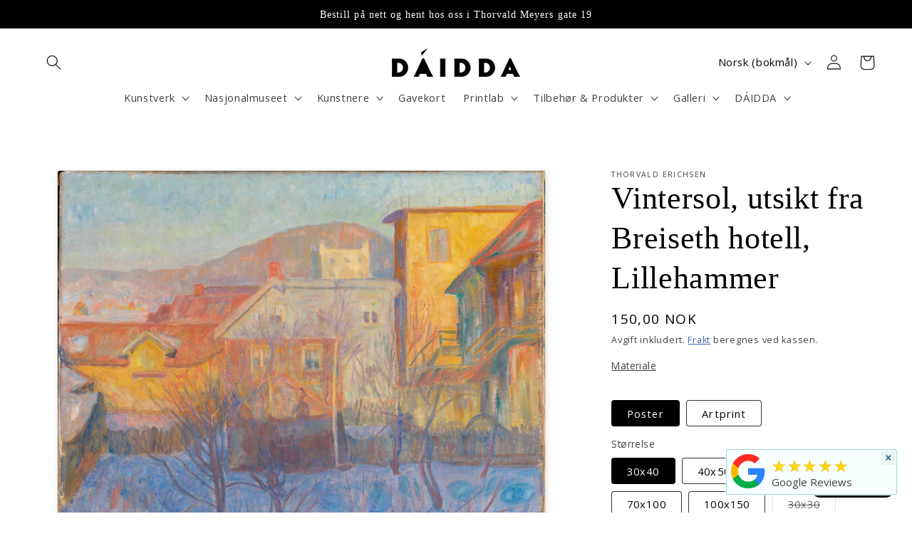

--- FILE ---
content_type: text/html; charset=utf-8
request_url: https://daidda.no/products/vintersol-utsikt-fra-breiseth-hotell-lillehammer
body_size: 46215
content:
<!doctype html>
<html class="no-js" lang="nb">
  <head>
    <meta charset="utf-8">
    <meta http-equiv="X-UA-Compatible" content="IE=edge">
    <meta name="viewport" content="width=device-width,initial-scale=1">
    <meta name="theme-color" content="">
    <link rel="canonical" href="https://daidda.no/products/vintersol-utsikt-fra-breiseth-hotell-lillehammer">
    <link rel="preconnect" href="https://cdn.shopify.com" crossorigin><link rel="icon" type="image/png" href="//daidda.no/cdn/shop/files/daidda_white_ce8f1328-a613-452c-871c-72fce367b940.png?crop=center&height=32&v=1724926438&width=32"><link rel="preconnect" href="https://fonts.shopifycdn.com" crossorigin><title>
      Vintersol, utsikt fra Breiseth hotell, Lillehammer
 &ndash; DAIDDA.NO</title>

    
      <meta name="description" content="Om originalen:Datering: 1909Andre titler: Winter Sun, View from Breiseth Hotel at Lillehammer (ENG)Betegnelse: MaleriMateriale og teknikk: Olje på lerretTeknikk: OljeMateriale: LerretMål: 66 x 81,5 cmEmneord: Bildende kunstKlassifikasjon: 532 - Bildende kunstMotivtype: LandskapErvervelse: Innkommet 1912Inventarnr.: NG.">
    

    

<meta property="og:site_name" content="DAIDDA.NO">
<meta property="og:url" content="https://daidda.no/products/vintersol-utsikt-fra-breiseth-hotell-lillehammer">
<meta property="og:title" content="Vintersol, utsikt fra Breiseth hotell, Lillehammer">
<meta property="og:type" content="product">
<meta property="og:description" content="Om originalen:Datering: 1909Andre titler: Winter Sun, View from Breiseth Hotel at Lillehammer (ENG)Betegnelse: MaleriMateriale og teknikk: Olje på lerretTeknikk: OljeMateriale: LerretMål: 66 x 81,5 cmEmneord: Bildende kunstKlassifikasjon: 532 - Bildende kunstMotivtype: LandskapErvervelse: Innkommet 1912Inventarnr.: NG."><meta property="og:image" content="http://daidda.no/cdn/shop/products/Vintersol-utsikt-fra-Breiseth-hotell-Lillehammer-Thorvald-Erichsen-01003a.jpg?v=1684918841">
  <meta property="og:image:secure_url" content="https://daidda.no/cdn/shop/products/Vintersol-utsikt-fra-Breiseth-hotell-Lillehammer-Thorvald-Erichsen-01003a.jpg?v=1684918841">
  <meta property="og:image:width" content="1995">
  <meta property="og:image:height" content="1600"><meta property="og:price:amount" content="150,00">
  <meta property="og:price:currency" content="NOK"><meta name="twitter:card" content="summary_large_image">
<meta name="twitter:title" content="Vintersol, utsikt fra Breiseth hotell, Lillehammer">
<meta name="twitter:description" content="Om originalen:Datering: 1909Andre titler: Winter Sun, View from Breiseth Hotel at Lillehammer (ENG)Betegnelse: MaleriMateriale og teknikk: Olje på lerretTeknikk: OljeMateriale: LerretMål: 66 x 81,5 cmEmneord: Bildende kunstKlassifikasjon: 532 - Bildende kunstMotivtype: LandskapErvervelse: Innkommet 1912Inventarnr.: NG.">


    <script src="//daidda.no/cdn/shop/t/2/assets/constants.js?v=95358004781563950421683188506" defer="defer"></script>
    <script src="//daidda.no/cdn/shop/t/2/assets/pubsub.js?v=2921868252632587581683188506" defer="defer"></script>
    <script src="//daidda.no/cdn/shop/t/2/assets/global.js?v=127210358271191040921683188506" defer="defer"></script>
    <script>window.performance && window.performance.mark && window.performance.mark('shopify.content_for_header.start');</script><meta name="facebook-domain-verification" content="3b6pjotk167l9xs1dy8kw7d619fdsw">
<meta name="google-site-verification" content="NcjEuSzHfLofDQCHywj3iOToMeXWVe85WqQ-49Z3jNM">
<meta id="shopify-digital-wallet" name="shopify-digital-wallet" content="/75470111008/digital_wallets/dialog">
<link rel="alternate" hreflang="x-default" href="https://daidda.no/products/vintersol-utsikt-fra-breiseth-hotell-lillehammer">
<link rel="alternate" hreflang="nb" href="https://daidda.no/products/vintersol-utsikt-fra-breiseth-hotell-lillehammer">
<link rel="alternate" hreflang="en" href="https://daidda.no/en/products/vintersol-utsikt-fra-breiseth-hotell-lillehammer">
<link rel="alternate" hreflang="zh-Hans" href="https://daidda.no/zh/products/vintersol-utsikt-fra-breiseth-hotell-lillehammer">
<link rel="alternate" hreflang="de" href="https://daidda.no/de/products/vintersol-utsikt-fra-breiseth-hotell-lillehammer">
<link rel="alternate" hreflang="zh-Hans-AC" href="https://daidda.no/zh/products/vintersol-utsikt-fra-breiseth-hotell-lillehammer">
<link rel="alternate" hreflang="zh-Hans-AD" href="https://daidda.no/zh/products/vintersol-utsikt-fra-breiseth-hotell-lillehammer">
<link rel="alternate" hreflang="zh-Hans-AE" href="https://daidda.no/zh/products/vintersol-utsikt-fra-breiseth-hotell-lillehammer">
<link rel="alternate" hreflang="zh-Hans-AF" href="https://daidda.no/zh/products/vintersol-utsikt-fra-breiseth-hotell-lillehammer">
<link rel="alternate" hreflang="zh-Hans-AG" href="https://daidda.no/zh/products/vintersol-utsikt-fra-breiseth-hotell-lillehammer">
<link rel="alternate" hreflang="zh-Hans-AI" href="https://daidda.no/zh/products/vintersol-utsikt-fra-breiseth-hotell-lillehammer">
<link rel="alternate" hreflang="zh-Hans-AL" href="https://daidda.no/zh/products/vintersol-utsikt-fra-breiseth-hotell-lillehammer">
<link rel="alternate" hreflang="zh-Hans-AM" href="https://daidda.no/zh/products/vintersol-utsikt-fra-breiseth-hotell-lillehammer">
<link rel="alternate" hreflang="zh-Hans-AO" href="https://daidda.no/zh/products/vintersol-utsikt-fra-breiseth-hotell-lillehammer">
<link rel="alternate" hreflang="zh-Hans-AR" href="https://daidda.no/zh/products/vintersol-utsikt-fra-breiseth-hotell-lillehammer">
<link rel="alternate" hreflang="zh-Hans-AT" href="https://daidda.no/zh/products/vintersol-utsikt-fra-breiseth-hotell-lillehammer">
<link rel="alternate" hreflang="zh-Hans-AU" href="https://daidda.no/zh/products/vintersol-utsikt-fra-breiseth-hotell-lillehammer">
<link rel="alternate" hreflang="zh-Hans-AW" href="https://daidda.no/zh/products/vintersol-utsikt-fra-breiseth-hotell-lillehammer">
<link rel="alternate" hreflang="zh-Hans-AX" href="https://daidda.no/zh/products/vintersol-utsikt-fra-breiseth-hotell-lillehammer">
<link rel="alternate" hreflang="zh-Hans-AZ" href="https://daidda.no/zh/products/vintersol-utsikt-fra-breiseth-hotell-lillehammer">
<link rel="alternate" hreflang="zh-Hans-BA" href="https://daidda.no/zh/products/vintersol-utsikt-fra-breiseth-hotell-lillehammer">
<link rel="alternate" hreflang="zh-Hans-BB" href="https://daidda.no/zh/products/vintersol-utsikt-fra-breiseth-hotell-lillehammer">
<link rel="alternate" hreflang="zh-Hans-BD" href="https://daidda.no/zh/products/vintersol-utsikt-fra-breiseth-hotell-lillehammer">
<link rel="alternate" hreflang="zh-Hans-BE" href="https://daidda.no/zh/products/vintersol-utsikt-fra-breiseth-hotell-lillehammer">
<link rel="alternate" hreflang="zh-Hans-BF" href="https://daidda.no/zh/products/vintersol-utsikt-fra-breiseth-hotell-lillehammer">
<link rel="alternate" hreflang="zh-Hans-BG" href="https://daidda.no/zh/products/vintersol-utsikt-fra-breiseth-hotell-lillehammer">
<link rel="alternate" hreflang="zh-Hans-BH" href="https://daidda.no/zh/products/vintersol-utsikt-fra-breiseth-hotell-lillehammer">
<link rel="alternate" hreflang="zh-Hans-BI" href="https://daidda.no/zh/products/vintersol-utsikt-fra-breiseth-hotell-lillehammer">
<link rel="alternate" hreflang="zh-Hans-BJ" href="https://daidda.no/zh/products/vintersol-utsikt-fra-breiseth-hotell-lillehammer">
<link rel="alternate" hreflang="zh-Hans-BL" href="https://daidda.no/zh/products/vintersol-utsikt-fra-breiseth-hotell-lillehammer">
<link rel="alternate" hreflang="zh-Hans-BM" href="https://daidda.no/zh/products/vintersol-utsikt-fra-breiseth-hotell-lillehammer">
<link rel="alternate" hreflang="zh-Hans-BN" href="https://daidda.no/zh/products/vintersol-utsikt-fra-breiseth-hotell-lillehammer">
<link rel="alternate" hreflang="zh-Hans-BO" href="https://daidda.no/zh/products/vintersol-utsikt-fra-breiseth-hotell-lillehammer">
<link rel="alternate" hreflang="zh-Hans-BQ" href="https://daidda.no/zh/products/vintersol-utsikt-fra-breiseth-hotell-lillehammer">
<link rel="alternate" hreflang="zh-Hans-BR" href="https://daidda.no/zh/products/vintersol-utsikt-fra-breiseth-hotell-lillehammer">
<link rel="alternate" hreflang="zh-Hans-BS" href="https://daidda.no/zh/products/vintersol-utsikt-fra-breiseth-hotell-lillehammer">
<link rel="alternate" hreflang="zh-Hans-BT" href="https://daidda.no/zh/products/vintersol-utsikt-fra-breiseth-hotell-lillehammer">
<link rel="alternate" hreflang="zh-Hans-BW" href="https://daidda.no/zh/products/vintersol-utsikt-fra-breiseth-hotell-lillehammer">
<link rel="alternate" hreflang="zh-Hans-BY" href="https://daidda.no/zh/products/vintersol-utsikt-fra-breiseth-hotell-lillehammer">
<link rel="alternate" hreflang="zh-Hans-BZ" href="https://daidda.no/zh/products/vintersol-utsikt-fra-breiseth-hotell-lillehammer">
<link rel="alternate" hreflang="zh-Hans-CA" href="https://daidda.no/zh/products/vintersol-utsikt-fra-breiseth-hotell-lillehammer">
<link rel="alternate" hreflang="zh-Hans-CC" href="https://daidda.no/zh/products/vintersol-utsikt-fra-breiseth-hotell-lillehammer">
<link rel="alternate" hreflang="zh-Hans-CD" href="https://daidda.no/zh/products/vintersol-utsikt-fra-breiseth-hotell-lillehammer">
<link rel="alternate" hreflang="zh-Hans-CF" href="https://daidda.no/zh/products/vintersol-utsikt-fra-breiseth-hotell-lillehammer">
<link rel="alternate" hreflang="zh-Hans-CG" href="https://daidda.no/zh/products/vintersol-utsikt-fra-breiseth-hotell-lillehammer">
<link rel="alternate" hreflang="zh-Hans-CH" href="https://daidda.no/zh/products/vintersol-utsikt-fra-breiseth-hotell-lillehammer">
<link rel="alternate" hreflang="zh-Hans-CI" href="https://daidda.no/zh/products/vintersol-utsikt-fra-breiseth-hotell-lillehammer">
<link rel="alternate" hreflang="zh-Hans-CK" href="https://daidda.no/zh/products/vintersol-utsikt-fra-breiseth-hotell-lillehammer">
<link rel="alternate" hreflang="zh-Hans-CL" href="https://daidda.no/zh/products/vintersol-utsikt-fra-breiseth-hotell-lillehammer">
<link rel="alternate" hreflang="zh-Hans-CM" href="https://daidda.no/zh/products/vintersol-utsikt-fra-breiseth-hotell-lillehammer">
<link rel="alternate" hreflang="zh-Hans-CN" href="https://daidda.no/zh/products/vintersol-utsikt-fra-breiseth-hotell-lillehammer">
<link rel="alternate" hreflang="zh-Hans-CO" href="https://daidda.no/zh/products/vintersol-utsikt-fra-breiseth-hotell-lillehammer">
<link rel="alternate" hreflang="zh-Hans-CR" href="https://daidda.no/zh/products/vintersol-utsikt-fra-breiseth-hotell-lillehammer">
<link rel="alternate" hreflang="zh-Hans-CV" href="https://daidda.no/zh/products/vintersol-utsikt-fra-breiseth-hotell-lillehammer">
<link rel="alternate" hreflang="zh-Hans-CW" href="https://daidda.no/zh/products/vintersol-utsikt-fra-breiseth-hotell-lillehammer">
<link rel="alternate" hreflang="zh-Hans-CX" href="https://daidda.no/zh/products/vintersol-utsikt-fra-breiseth-hotell-lillehammer">
<link rel="alternate" hreflang="zh-Hans-CY" href="https://daidda.no/zh/products/vintersol-utsikt-fra-breiseth-hotell-lillehammer">
<link rel="alternate" hreflang="zh-Hans-CZ" href="https://daidda.no/zh/products/vintersol-utsikt-fra-breiseth-hotell-lillehammer">
<link rel="alternate" hreflang="zh-Hans-DE" href="https://daidda.no/zh/products/vintersol-utsikt-fra-breiseth-hotell-lillehammer">
<link rel="alternate" hreflang="zh-Hans-DJ" href="https://daidda.no/zh/products/vintersol-utsikt-fra-breiseth-hotell-lillehammer">
<link rel="alternate" hreflang="zh-Hans-DK" href="https://daidda.no/zh/products/vintersol-utsikt-fra-breiseth-hotell-lillehammer">
<link rel="alternate" hreflang="zh-Hans-DM" href="https://daidda.no/zh/products/vintersol-utsikt-fra-breiseth-hotell-lillehammer">
<link rel="alternate" hreflang="zh-Hans-DO" href="https://daidda.no/zh/products/vintersol-utsikt-fra-breiseth-hotell-lillehammer">
<link rel="alternate" hreflang="zh-Hans-DZ" href="https://daidda.no/zh/products/vintersol-utsikt-fra-breiseth-hotell-lillehammer">
<link rel="alternate" hreflang="zh-Hans-EC" href="https://daidda.no/zh/products/vintersol-utsikt-fra-breiseth-hotell-lillehammer">
<link rel="alternate" hreflang="zh-Hans-EE" href="https://daidda.no/zh/products/vintersol-utsikt-fra-breiseth-hotell-lillehammer">
<link rel="alternate" hreflang="zh-Hans-EG" href="https://daidda.no/zh/products/vintersol-utsikt-fra-breiseth-hotell-lillehammer">
<link rel="alternate" hreflang="zh-Hans-EH" href="https://daidda.no/zh/products/vintersol-utsikt-fra-breiseth-hotell-lillehammer">
<link rel="alternate" hreflang="zh-Hans-ER" href="https://daidda.no/zh/products/vintersol-utsikt-fra-breiseth-hotell-lillehammer">
<link rel="alternate" hreflang="zh-Hans-ES" href="https://daidda.no/zh/products/vintersol-utsikt-fra-breiseth-hotell-lillehammer">
<link rel="alternate" hreflang="zh-Hans-ET" href="https://daidda.no/zh/products/vintersol-utsikt-fra-breiseth-hotell-lillehammer">
<link rel="alternate" hreflang="zh-Hans-FI" href="https://daidda.no/zh/products/vintersol-utsikt-fra-breiseth-hotell-lillehammer">
<link rel="alternate" hreflang="zh-Hans-FJ" href="https://daidda.no/zh/products/vintersol-utsikt-fra-breiseth-hotell-lillehammer">
<link rel="alternate" hreflang="zh-Hans-FK" href="https://daidda.no/zh/products/vintersol-utsikt-fra-breiseth-hotell-lillehammer">
<link rel="alternate" hreflang="zh-Hans-FO" href="https://daidda.no/zh/products/vintersol-utsikt-fra-breiseth-hotell-lillehammer">
<link rel="alternate" hreflang="zh-Hans-FR" href="https://daidda.no/zh/products/vintersol-utsikt-fra-breiseth-hotell-lillehammer">
<link rel="alternate" hreflang="zh-Hans-GA" href="https://daidda.no/zh/products/vintersol-utsikt-fra-breiseth-hotell-lillehammer">
<link rel="alternate" hreflang="zh-Hans-GB" href="https://daidda.no/zh/products/vintersol-utsikt-fra-breiseth-hotell-lillehammer">
<link rel="alternate" hreflang="zh-Hans-GD" href="https://daidda.no/zh/products/vintersol-utsikt-fra-breiseth-hotell-lillehammer">
<link rel="alternate" hreflang="zh-Hans-GE" href="https://daidda.no/zh/products/vintersol-utsikt-fra-breiseth-hotell-lillehammer">
<link rel="alternate" hreflang="zh-Hans-GF" href="https://daidda.no/zh/products/vintersol-utsikt-fra-breiseth-hotell-lillehammer">
<link rel="alternate" hreflang="zh-Hans-GG" href="https://daidda.no/zh/products/vintersol-utsikt-fra-breiseth-hotell-lillehammer">
<link rel="alternate" hreflang="zh-Hans-GH" href="https://daidda.no/zh/products/vintersol-utsikt-fra-breiseth-hotell-lillehammer">
<link rel="alternate" hreflang="zh-Hans-GI" href="https://daidda.no/zh/products/vintersol-utsikt-fra-breiseth-hotell-lillehammer">
<link rel="alternate" hreflang="zh-Hans-GL" href="https://daidda.no/zh/products/vintersol-utsikt-fra-breiseth-hotell-lillehammer">
<link rel="alternate" hreflang="zh-Hans-GM" href="https://daidda.no/zh/products/vintersol-utsikt-fra-breiseth-hotell-lillehammer">
<link rel="alternate" hreflang="zh-Hans-GN" href="https://daidda.no/zh/products/vintersol-utsikt-fra-breiseth-hotell-lillehammer">
<link rel="alternate" hreflang="zh-Hans-GP" href="https://daidda.no/zh/products/vintersol-utsikt-fra-breiseth-hotell-lillehammer">
<link rel="alternate" hreflang="zh-Hans-GQ" href="https://daidda.no/zh/products/vintersol-utsikt-fra-breiseth-hotell-lillehammer">
<link rel="alternate" hreflang="zh-Hans-GR" href="https://daidda.no/zh/products/vintersol-utsikt-fra-breiseth-hotell-lillehammer">
<link rel="alternate" hreflang="zh-Hans-GS" href="https://daidda.no/zh/products/vintersol-utsikt-fra-breiseth-hotell-lillehammer">
<link rel="alternate" hreflang="zh-Hans-GT" href="https://daidda.no/zh/products/vintersol-utsikt-fra-breiseth-hotell-lillehammer">
<link rel="alternate" hreflang="zh-Hans-GW" href="https://daidda.no/zh/products/vintersol-utsikt-fra-breiseth-hotell-lillehammer">
<link rel="alternate" hreflang="zh-Hans-GY" href="https://daidda.no/zh/products/vintersol-utsikt-fra-breiseth-hotell-lillehammer">
<link rel="alternate" hreflang="zh-Hans-HK" href="https://daidda.no/zh/products/vintersol-utsikt-fra-breiseth-hotell-lillehammer">
<link rel="alternate" hreflang="zh-Hans-HN" href="https://daidda.no/zh/products/vintersol-utsikt-fra-breiseth-hotell-lillehammer">
<link rel="alternate" hreflang="zh-Hans-HR" href="https://daidda.no/zh/products/vintersol-utsikt-fra-breiseth-hotell-lillehammer">
<link rel="alternate" hreflang="zh-Hans-HT" href="https://daidda.no/zh/products/vintersol-utsikt-fra-breiseth-hotell-lillehammer">
<link rel="alternate" hreflang="zh-Hans-HU" href="https://daidda.no/zh/products/vintersol-utsikt-fra-breiseth-hotell-lillehammer">
<link rel="alternate" hreflang="zh-Hans-ID" href="https://daidda.no/zh/products/vintersol-utsikt-fra-breiseth-hotell-lillehammer">
<link rel="alternate" hreflang="zh-Hans-IE" href="https://daidda.no/zh/products/vintersol-utsikt-fra-breiseth-hotell-lillehammer">
<link rel="alternate" hreflang="zh-Hans-IL" href="https://daidda.no/zh/products/vintersol-utsikt-fra-breiseth-hotell-lillehammer">
<link rel="alternate" hreflang="zh-Hans-IM" href="https://daidda.no/zh/products/vintersol-utsikt-fra-breiseth-hotell-lillehammer">
<link rel="alternate" hreflang="zh-Hans-IN" href="https://daidda.no/zh/products/vintersol-utsikt-fra-breiseth-hotell-lillehammer">
<link rel="alternate" hreflang="zh-Hans-IO" href="https://daidda.no/zh/products/vintersol-utsikt-fra-breiseth-hotell-lillehammer">
<link rel="alternate" hreflang="zh-Hans-IQ" href="https://daidda.no/zh/products/vintersol-utsikt-fra-breiseth-hotell-lillehammer">
<link rel="alternate" hreflang="zh-Hans-IS" href="https://daidda.no/zh/products/vintersol-utsikt-fra-breiseth-hotell-lillehammer">
<link rel="alternate" hreflang="zh-Hans-IT" href="https://daidda.no/zh/products/vintersol-utsikt-fra-breiseth-hotell-lillehammer">
<link rel="alternate" hreflang="zh-Hans-JE" href="https://daidda.no/zh/products/vintersol-utsikt-fra-breiseth-hotell-lillehammer">
<link rel="alternate" hreflang="zh-Hans-JM" href="https://daidda.no/zh/products/vintersol-utsikt-fra-breiseth-hotell-lillehammer">
<link rel="alternate" hreflang="zh-Hans-JO" href="https://daidda.no/zh/products/vintersol-utsikt-fra-breiseth-hotell-lillehammer">
<link rel="alternate" hreflang="zh-Hans-JP" href="https://daidda.no/zh/products/vintersol-utsikt-fra-breiseth-hotell-lillehammer">
<link rel="alternate" hreflang="zh-Hans-KE" href="https://daidda.no/zh/products/vintersol-utsikt-fra-breiseth-hotell-lillehammer">
<link rel="alternate" hreflang="zh-Hans-KG" href="https://daidda.no/zh/products/vintersol-utsikt-fra-breiseth-hotell-lillehammer">
<link rel="alternate" hreflang="zh-Hans-KH" href="https://daidda.no/zh/products/vintersol-utsikt-fra-breiseth-hotell-lillehammer">
<link rel="alternate" hreflang="zh-Hans-KI" href="https://daidda.no/zh/products/vintersol-utsikt-fra-breiseth-hotell-lillehammer">
<link rel="alternate" hreflang="zh-Hans-KM" href="https://daidda.no/zh/products/vintersol-utsikt-fra-breiseth-hotell-lillehammer">
<link rel="alternate" hreflang="zh-Hans-KN" href="https://daidda.no/zh/products/vintersol-utsikt-fra-breiseth-hotell-lillehammer">
<link rel="alternate" hreflang="zh-Hans-KR" href="https://daidda.no/zh/products/vintersol-utsikt-fra-breiseth-hotell-lillehammer">
<link rel="alternate" hreflang="zh-Hans-KW" href="https://daidda.no/zh/products/vintersol-utsikt-fra-breiseth-hotell-lillehammer">
<link rel="alternate" hreflang="zh-Hans-KY" href="https://daidda.no/zh/products/vintersol-utsikt-fra-breiseth-hotell-lillehammer">
<link rel="alternate" hreflang="zh-Hans-KZ" href="https://daidda.no/zh/products/vintersol-utsikt-fra-breiseth-hotell-lillehammer">
<link rel="alternate" hreflang="zh-Hans-LA" href="https://daidda.no/zh/products/vintersol-utsikt-fra-breiseth-hotell-lillehammer">
<link rel="alternate" hreflang="zh-Hans-LB" href="https://daidda.no/zh/products/vintersol-utsikt-fra-breiseth-hotell-lillehammer">
<link rel="alternate" hreflang="zh-Hans-LC" href="https://daidda.no/zh/products/vintersol-utsikt-fra-breiseth-hotell-lillehammer">
<link rel="alternate" hreflang="zh-Hans-LI" href="https://daidda.no/zh/products/vintersol-utsikt-fra-breiseth-hotell-lillehammer">
<link rel="alternate" hreflang="zh-Hans-LK" href="https://daidda.no/zh/products/vintersol-utsikt-fra-breiseth-hotell-lillehammer">
<link rel="alternate" hreflang="zh-Hans-LR" href="https://daidda.no/zh/products/vintersol-utsikt-fra-breiseth-hotell-lillehammer">
<link rel="alternate" hreflang="zh-Hans-LS" href="https://daidda.no/zh/products/vintersol-utsikt-fra-breiseth-hotell-lillehammer">
<link rel="alternate" hreflang="zh-Hans-LT" href="https://daidda.no/zh/products/vintersol-utsikt-fra-breiseth-hotell-lillehammer">
<link rel="alternate" hreflang="zh-Hans-LU" href="https://daidda.no/zh/products/vintersol-utsikt-fra-breiseth-hotell-lillehammer">
<link rel="alternate" hreflang="zh-Hans-LV" href="https://daidda.no/zh/products/vintersol-utsikt-fra-breiseth-hotell-lillehammer">
<link rel="alternate" hreflang="zh-Hans-LY" href="https://daidda.no/zh/products/vintersol-utsikt-fra-breiseth-hotell-lillehammer">
<link rel="alternate" hreflang="zh-Hans-MA" href="https://daidda.no/zh/products/vintersol-utsikt-fra-breiseth-hotell-lillehammer">
<link rel="alternate" hreflang="zh-Hans-MC" href="https://daidda.no/zh/products/vintersol-utsikt-fra-breiseth-hotell-lillehammer">
<link rel="alternate" hreflang="zh-Hans-MD" href="https://daidda.no/zh/products/vintersol-utsikt-fra-breiseth-hotell-lillehammer">
<link rel="alternate" hreflang="zh-Hans-ME" href="https://daidda.no/zh/products/vintersol-utsikt-fra-breiseth-hotell-lillehammer">
<link rel="alternate" hreflang="zh-Hans-MF" href="https://daidda.no/zh/products/vintersol-utsikt-fra-breiseth-hotell-lillehammer">
<link rel="alternate" hreflang="zh-Hans-MG" href="https://daidda.no/zh/products/vintersol-utsikt-fra-breiseth-hotell-lillehammer">
<link rel="alternate" hreflang="zh-Hans-MK" href="https://daidda.no/zh/products/vintersol-utsikt-fra-breiseth-hotell-lillehammer">
<link rel="alternate" hreflang="zh-Hans-ML" href="https://daidda.no/zh/products/vintersol-utsikt-fra-breiseth-hotell-lillehammer">
<link rel="alternate" hreflang="zh-Hans-MM" href="https://daidda.no/zh/products/vintersol-utsikt-fra-breiseth-hotell-lillehammer">
<link rel="alternate" hreflang="zh-Hans-MN" href="https://daidda.no/zh/products/vintersol-utsikt-fra-breiseth-hotell-lillehammer">
<link rel="alternate" hreflang="zh-Hans-MO" href="https://daidda.no/zh/products/vintersol-utsikt-fra-breiseth-hotell-lillehammer">
<link rel="alternate" hreflang="zh-Hans-MQ" href="https://daidda.no/zh/products/vintersol-utsikt-fra-breiseth-hotell-lillehammer">
<link rel="alternate" hreflang="zh-Hans-MR" href="https://daidda.no/zh/products/vintersol-utsikt-fra-breiseth-hotell-lillehammer">
<link rel="alternate" hreflang="zh-Hans-MS" href="https://daidda.no/zh/products/vintersol-utsikt-fra-breiseth-hotell-lillehammer">
<link rel="alternate" hreflang="zh-Hans-MT" href="https://daidda.no/zh/products/vintersol-utsikt-fra-breiseth-hotell-lillehammer">
<link rel="alternate" hreflang="zh-Hans-MU" href="https://daidda.no/zh/products/vintersol-utsikt-fra-breiseth-hotell-lillehammer">
<link rel="alternate" hreflang="zh-Hans-MV" href="https://daidda.no/zh/products/vintersol-utsikt-fra-breiseth-hotell-lillehammer">
<link rel="alternate" hreflang="zh-Hans-MW" href="https://daidda.no/zh/products/vintersol-utsikt-fra-breiseth-hotell-lillehammer">
<link rel="alternate" hreflang="zh-Hans-MX" href="https://daidda.no/zh/products/vintersol-utsikt-fra-breiseth-hotell-lillehammer">
<link rel="alternate" hreflang="zh-Hans-MY" href="https://daidda.no/zh/products/vintersol-utsikt-fra-breiseth-hotell-lillehammer">
<link rel="alternate" hreflang="zh-Hans-MZ" href="https://daidda.no/zh/products/vintersol-utsikt-fra-breiseth-hotell-lillehammer">
<link rel="alternate" hreflang="zh-Hans-NA" href="https://daidda.no/zh/products/vintersol-utsikt-fra-breiseth-hotell-lillehammer">
<link rel="alternate" hreflang="zh-Hans-NC" href="https://daidda.no/zh/products/vintersol-utsikt-fra-breiseth-hotell-lillehammer">
<link rel="alternate" hreflang="zh-Hans-NE" href="https://daidda.no/zh/products/vintersol-utsikt-fra-breiseth-hotell-lillehammer">
<link rel="alternate" hreflang="zh-Hans-NF" href="https://daidda.no/zh/products/vintersol-utsikt-fra-breiseth-hotell-lillehammer">
<link rel="alternate" hreflang="zh-Hans-NG" href="https://daidda.no/zh/products/vintersol-utsikt-fra-breiseth-hotell-lillehammer">
<link rel="alternate" hreflang="zh-Hans-NI" href="https://daidda.no/zh/products/vintersol-utsikt-fra-breiseth-hotell-lillehammer">
<link rel="alternate" hreflang="zh-Hans-NL" href="https://daidda.no/zh/products/vintersol-utsikt-fra-breiseth-hotell-lillehammer">
<link rel="alternate" hreflang="zh-Hans-NO" href="https://daidda.no/zh/products/vintersol-utsikt-fra-breiseth-hotell-lillehammer">
<link rel="alternate" hreflang="zh-Hans-NP" href="https://daidda.no/zh/products/vintersol-utsikt-fra-breiseth-hotell-lillehammer">
<link rel="alternate" hreflang="zh-Hans-NR" href="https://daidda.no/zh/products/vintersol-utsikt-fra-breiseth-hotell-lillehammer">
<link rel="alternate" hreflang="zh-Hans-NU" href="https://daidda.no/zh/products/vintersol-utsikt-fra-breiseth-hotell-lillehammer">
<link rel="alternate" hreflang="zh-Hans-NZ" href="https://daidda.no/zh/products/vintersol-utsikt-fra-breiseth-hotell-lillehammer">
<link rel="alternate" hreflang="zh-Hans-OM" href="https://daidda.no/zh/products/vintersol-utsikt-fra-breiseth-hotell-lillehammer">
<link rel="alternate" hreflang="zh-Hans-PA" href="https://daidda.no/zh/products/vintersol-utsikt-fra-breiseth-hotell-lillehammer">
<link rel="alternate" hreflang="zh-Hans-PE" href="https://daidda.no/zh/products/vintersol-utsikt-fra-breiseth-hotell-lillehammer">
<link rel="alternate" hreflang="zh-Hans-PF" href="https://daidda.no/zh/products/vintersol-utsikt-fra-breiseth-hotell-lillehammer">
<link rel="alternate" hreflang="zh-Hans-PG" href="https://daidda.no/zh/products/vintersol-utsikt-fra-breiseth-hotell-lillehammer">
<link rel="alternate" hreflang="zh-Hans-PH" href="https://daidda.no/zh/products/vintersol-utsikt-fra-breiseth-hotell-lillehammer">
<link rel="alternate" hreflang="zh-Hans-PK" href="https://daidda.no/zh/products/vintersol-utsikt-fra-breiseth-hotell-lillehammer">
<link rel="alternate" hreflang="zh-Hans-PL" href="https://daidda.no/zh/products/vintersol-utsikt-fra-breiseth-hotell-lillehammer">
<link rel="alternate" hreflang="zh-Hans-PM" href="https://daidda.no/zh/products/vintersol-utsikt-fra-breiseth-hotell-lillehammer">
<link rel="alternate" hreflang="zh-Hans-PN" href="https://daidda.no/zh/products/vintersol-utsikt-fra-breiseth-hotell-lillehammer">
<link rel="alternate" hreflang="zh-Hans-PS" href="https://daidda.no/zh/products/vintersol-utsikt-fra-breiseth-hotell-lillehammer">
<link rel="alternate" hreflang="zh-Hans-PT" href="https://daidda.no/zh/products/vintersol-utsikt-fra-breiseth-hotell-lillehammer">
<link rel="alternate" hreflang="zh-Hans-PY" href="https://daidda.no/zh/products/vintersol-utsikt-fra-breiseth-hotell-lillehammer">
<link rel="alternate" hreflang="zh-Hans-QA" href="https://daidda.no/zh/products/vintersol-utsikt-fra-breiseth-hotell-lillehammer">
<link rel="alternate" hreflang="zh-Hans-RE" href="https://daidda.no/zh/products/vintersol-utsikt-fra-breiseth-hotell-lillehammer">
<link rel="alternate" hreflang="zh-Hans-RO" href="https://daidda.no/zh/products/vintersol-utsikt-fra-breiseth-hotell-lillehammer">
<link rel="alternate" hreflang="zh-Hans-RS" href="https://daidda.no/zh/products/vintersol-utsikt-fra-breiseth-hotell-lillehammer">
<link rel="alternate" hreflang="zh-Hans-RU" href="https://daidda.no/zh/products/vintersol-utsikt-fra-breiseth-hotell-lillehammer">
<link rel="alternate" hreflang="zh-Hans-RW" href="https://daidda.no/zh/products/vintersol-utsikt-fra-breiseth-hotell-lillehammer">
<link rel="alternate" hreflang="zh-Hans-SA" href="https://daidda.no/zh/products/vintersol-utsikt-fra-breiseth-hotell-lillehammer">
<link rel="alternate" hreflang="zh-Hans-SB" href="https://daidda.no/zh/products/vintersol-utsikt-fra-breiseth-hotell-lillehammer">
<link rel="alternate" hreflang="zh-Hans-SC" href="https://daidda.no/zh/products/vintersol-utsikt-fra-breiseth-hotell-lillehammer">
<link rel="alternate" hreflang="zh-Hans-SD" href="https://daidda.no/zh/products/vintersol-utsikt-fra-breiseth-hotell-lillehammer">
<link rel="alternate" hreflang="zh-Hans-SE" href="https://daidda.no/zh/products/vintersol-utsikt-fra-breiseth-hotell-lillehammer">
<link rel="alternate" hreflang="zh-Hans-SG" href="https://daidda.no/zh/products/vintersol-utsikt-fra-breiseth-hotell-lillehammer">
<link rel="alternate" hreflang="zh-Hans-SH" href="https://daidda.no/zh/products/vintersol-utsikt-fra-breiseth-hotell-lillehammer">
<link rel="alternate" hreflang="zh-Hans-SI" href="https://daidda.no/zh/products/vintersol-utsikt-fra-breiseth-hotell-lillehammer">
<link rel="alternate" hreflang="zh-Hans-SJ" href="https://daidda.no/zh/products/vintersol-utsikt-fra-breiseth-hotell-lillehammer">
<link rel="alternate" hreflang="zh-Hans-SK" href="https://daidda.no/zh/products/vintersol-utsikt-fra-breiseth-hotell-lillehammer">
<link rel="alternate" hreflang="zh-Hans-SL" href="https://daidda.no/zh/products/vintersol-utsikt-fra-breiseth-hotell-lillehammer">
<link rel="alternate" hreflang="zh-Hans-SM" href="https://daidda.no/zh/products/vintersol-utsikt-fra-breiseth-hotell-lillehammer">
<link rel="alternate" hreflang="zh-Hans-SN" href="https://daidda.no/zh/products/vintersol-utsikt-fra-breiseth-hotell-lillehammer">
<link rel="alternate" hreflang="zh-Hans-SO" href="https://daidda.no/zh/products/vintersol-utsikt-fra-breiseth-hotell-lillehammer">
<link rel="alternate" hreflang="zh-Hans-SR" href="https://daidda.no/zh/products/vintersol-utsikt-fra-breiseth-hotell-lillehammer">
<link rel="alternate" hreflang="zh-Hans-SS" href="https://daidda.no/zh/products/vintersol-utsikt-fra-breiseth-hotell-lillehammer">
<link rel="alternate" hreflang="zh-Hans-ST" href="https://daidda.no/zh/products/vintersol-utsikt-fra-breiseth-hotell-lillehammer">
<link rel="alternate" hreflang="zh-Hans-SV" href="https://daidda.no/zh/products/vintersol-utsikt-fra-breiseth-hotell-lillehammer">
<link rel="alternate" hreflang="zh-Hans-SX" href="https://daidda.no/zh/products/vintersol-utsikt-fra-breiseth-hotell-lillehammer">
<link rel="alternate" hreflang="zh-Hans-SZ" href="https://daidda.no/zh/products/vintersol-utsikt-fra-breiseth-hotell-lillehammer">
<link rel="alternate" hreflang="zh-Hans-TA" href="https://daidda.no/zh/products/vintersol-utsikt-fra-breiseth-hotell-lillehammer">
<link rel="alternate" hreflang="zh-Hans-TC" href="https://daidda.no/zh/products/vintersol-utsikt-fra-breiseth-hotell-lillehammer">
<link rel="alternate" hreflang="zh-Hans-TD" href="https://daidda.no/zh/products/vintersol-utsikt-fra-breiseth-hotell-lillehammer">
<link rel="alternate" hreflang="zh-Hans-TF" href="https://daidda.no/zh/products/vintersol-utsikt-fra-breiseth-hotell-lillehammer">
<link rel="alternate" hreflang="zh-Hans-TG" href="https://daidda.no/zh/products/vintersol-utsikt-fra-breiseth-hotell-lillehammer">
<link rel="alternate" hreflang="zh-Hans-TH" href="https://daidda.no/zh/products/vintersol-utsikt-fra-breiseth-hotell-lillehammer">
<link rel="alternate" hreflang="zh-Hans-TJ" href="https://daidda.no/zh/products/vintersol-utsikt-fra-breiseth-hotell-lillehammer">
<link rel="alternate" hreflang="zh-Hans-TK" href="https://daidda.no/zh/products/vintersol-utsikt-fra-breiseth-hotell-lillehammer">
<link rel="alternate" hreflang="zh-Hans-TL" href="https://daidda.no/zh/products/vintersol-utsikt-fra-breiseth-hotell-lillehammer">
<link rel="alternate" hreflang="zh-Hans-TM" href="https://daidda.no/zh/products/vintersol-utsikt-fra-breiseth-hotell-lillehammer">
<link rel="alternate" hreflang="zh-Hans-TN" href="https://daidda.no/zh/products/vintersol-utsikt-fra-breiseth-hotell-lillehammer">
<link rel="alternate" hreflang="zh-Hans-TO" href="https://daidda.no/zh/products/vintersol-utsikt-fra-breiseth-hotell-lillehammer">
<link rel="alternate" hreflang="zh-Hans-TR" href="https://daidda.no/zh/products/vintersol-utsikt-fra-breiseth-hotell-lillehammer">
<link rel="alternate" hreflang="zh-Hans-TT" href="https://daidda.no/zh/products/vintersol-utsikt-fra-breiseth-hotell-lillehammer">
<link rel="alternate" hreflang="zh-Hans-TV" href="https://daidda.no/zh/products/vintersol-utsikt-fra-breiseth-hotell-lillehammer">
<link rel="alternate" hreflang="zh-Hans-TW" href="https://daidda.no/zh/products/vintersol-utsikt-fra-breiseth-hotell-lillehammer">
<link rel="alternate" hreflang="zh-Hans-TZ" href="https://daidda.no/zh/products/vintersol-utsikt-fra-breiseth-hotell-lillehammer">
<link rel="alternate" hreflang="zh-Hans-UA" href="https://daidda.no/zh/products/vintersol-utsikt-fra-breiseth-hotell-lillehammer">
<link rel="alternate" hreflang="zh-Hans-UG" href="https://daidda.no/zh/products/vintersol-utsikt-fra-breiseth-hotell-lillehammer">
<link rel="alternate" hreflang="zh-Hans-UM" href="https://daidda.no/zh/products/vintersol-utsikt-fra-breiseth-hotell-lillehammer">
<link rel="alternate" hreflang="zh-Hans-US" href="https://daidda.no/zh/products/vintersol-utsikt-fra-breiseth-hotell-lillehammer">
<link rel="alternate" hreflang="zh-Hans-UY" href="https://daidda.no/zh/products/vintersol-utsikt-fra-breiseth-hotell-lillehammer">
<link rel="alternate" hreflang="zh-Hans-UZ" href="https://daidda.no/zh/products/vintersol-utsikt-fra-breiseth-hotell-lillehammer">
<link rel="alternate" hreflang="zh-Hans-VA" href="https://daidda.no/zh/products/vintersol-utsikt-fra-breiseth-hotell-lillehammer">
<link rel="alternate" hreflang="zh-Hans-VC" href="https://daidda.no/zh/products/vintersol-utsikt-fra-breiseth-hotell-lillehammer">
<link rel="alternate" hreflang="zh-Hans-VE" href="https://daidda.no/zh/products/vintersol-utsikt-fra-breiseth-hotell-lillehammer">
<link rel="alternate" hreflang="zh-Hans-VG" href="https://daidda.no/zh/products/vintersol-utsikt-fra-breiseth-hotell-lillehammer">
<link rel="alternate" hreflang="zh-Hans-VN" href="https://daidda.no/zh/products/vintersol-utsikt-fra-breiseth-hotell-lillehammer">
<link rel="alternate" hreflang="zh-Hans-VU" href="https://daidda.no/zh/products/vintersol-utsikt-fra-breiseth-hotell-lillehammer">
<link rel="alternate" hreflang="zh-Hans-WF" href="https://daidda.no/zh/products/vintersol-utsikt-fra-breiseth-hotell-lillehammer">
<link rel="alternate" hreflang="zh-Hans-WS" href="https://daidda.no/zh/products/vintersol-utsikt-fra-breiseth-hotell-lillehammer">
<link rel="alternate" hreflang="zh-Hans-XK" href="https://daidda.no/zh/products/vintersol-utsikt-fra-breiseth-hotell-lillehammer">
<link rel="alternate" hreflang="zh-Hans-YE" href="https://daidda.no/zh/products/vintersol-utsikt-fra-breiseth-hotell-lillehammer">
<link rel="alternate" hreflang="zh-Hans-YT" href="https://daidda.no/zh/products/vintersol-utsikt-fra-breiseth-hotell-lillehammer">
<link rel="alternate" hreflang="zh-Hans-ZA" href="https://daidda.no/zh/products/vintersol-utsikt-fra-breiseth-hotell-lillehammer">
<link rel="alternate" hreflang="zh-Hans-ZM" href="https://daidda.no/zh/products/vintersol-utsikt-fra-breiseth-hotell-lillehammer">
<link rel="alternate" hreflang="zh-Hans-ZW" href="https://daidda.no/zh/products/vintersol-utsikt-fra-breiseth-hotell-lillehammer">
<link rel="alternate" type="application/json+oembed" href="https://daidda.no/products/vintersol-utsikt-fra-breiseth-hotell-lillehammer.oembed">
<script async="async" src="/checkouts/internal/preloads.js?locale=nb-NO"></script>
<script id="shopify-features" type="application/json">{"accessToken":"179667a73f5c03bab364506796442279","betas":["rich-media-storefront-analytics"],"domain":"daidda.no","predictiveSearch":true,"shopId":75470111008,"locale":"nb"}</script>
<script>var Shopify = Shopify || {};
Shopify.shop = "daidda-no.myshopify.com";
Shopify.locale = "nb";
Shopify.currency = {"active":"NOK","rate":"1.0"};
Shopify.country = "NO";
Shopify.theme = {"name":"Studio[working]","id":148970078496,"schema_name":"Studio","schema_version":"9.0.0","theme_store_id":1431,"role":"main"};
Shopify.theme.handle = "null";
Shopify.theme.style = {"id":null,"handle":null};
Shopify.cdnHost = "daidda.no/cdn";
Shopify.routes = Shopify.routes || {};
Shopify.routes.root = "/";</script>
<script type="module">!function(o){(o.Shopify=o.Shopify||{}).modules=!0}(window);</script>
<script>!function(o){function n(){var o=[];function n(){o.push(Array.prototype.slice.apply(arguments))}return n.q=o,n}var t=o.Shopify=o.Shopify||{};t.loadFeatures=n(),t.autoloadFeatures=n()}(window);</script>
<script id="shop-js-analytics" type="application/json">{"pageType":"product"}</script>
<script defer="defer" async type="module" src="//daidda.no/cdn/shopifycloud/shop-js/modules/v2/client.init-shop-cart-sync_40y2_k-7.nb.esm.js"></script>
<script defer="defer" async type="module" src="//daidda.no/cdn/shopifycloud/shop-js/modules/v2/chunk.common_W2nX-Q13.esm.js"></script>
<script type="module">
  await import("//daidda.no/cdn/shopifycloud/shop-js/modules/v2/client.init-shop-cart-sync_40y2_k-7.nb.esm.js");
await import("//daidda.no/cdn/shopifycloud/shop-js/modules/v2/chunk.common_W2nX-Q13.esm.js");

  window.Shopify.SignInWithShop?.initShopCartSync?.({"fedCMEnabled":true,"windoidEnabled":true});

</script>
<script>(function() {
  var isLoaded = false;
  function asyncLoad() {
    if (isLoaded) return;
    isLoaded = true;
    var urls = ["https:\/\/meggnotec.ams3.digitaloceanspaces.com\/sfy\/assets\/dxjvDqumoktudaH\/js\/widget.js?shop=daidda-no.myshopify.com","https:\/\/storage.googleapis.com\/pdf-uploader-v2.appspot.com\/daidda-no\/script\/script8_28_2025_12_27_28.js?shop=daidda-no.myshopify.com"];
    for (var i = 0; i < urls.length; i++) {
      var s = document.createElement('script');
      s.type = 'text/javascript';
      s.async = true;
      s.src = urls[i];
      var x = document.getElementsByTagName('script')[0];
      x.parentNode.insertBefore(s, x);
    }
  };
  if(window.attachEvent) {
    window.attachEvent('onload', asyncLoad);
  } else {
    window.addEventListener('load', asyncLoad, false);
  }
})();</script>
<script id="__st">var __st={"a":75470111008,"offset":3600,"reqid":"444568a4-f12b-478d-a8d5-c000585083e9-1768548511","pageurl":"daidda.no\/products\/vintersol-utsikt-fra-breiseth-hotell-lillehammer","u":"b39f64095991","p":"product","rtyp":"product","rid":8276785103136};</script>
<script>window.ShopifyPaypalV4VisibilityTracking = true;</script>
<script id="captcha-bootstrap">!function(){'use strict';const t='contact',e='account',n='new_comment',o=[[t,t],['blogs',n],['comments',n],[t,'customer']],c=[[e,'customer_login'],[e,'guest_login'],[e,'recover_customer_password'],[e,'create_customer']],r=t=>t.map((([t,e])=>`form[action*='/${t}']:not([data-nocaptcha='true']) input[name='form_type'][value='${e}']`)).join(','),a=t=>()=>t?[...document.querySelectorAll(t)].map((t=>t.form)):[];function s(){const t=[...o],e=r(t);return a(e)}const i='password',u='form_key',d=['recaptcha-v3-token','g-recaptcha-response','h-captcha-response',i],f=()=>{try{return window.sessionStorage}catch{return}},m='__shopify_v',_=t=>t.elements[u];function p(t,e,n=!1){try{const o=window.sessionStorage,c=JSON.parse(o.getItem(e)),{data:r}=function(t){const{data:e,action:n}=t;return t[m]||n?{data:e,action:n}:{data:t,action:n}}(c);for(const[e,n]of Object.entries(r))t.elements[e]&&(t.elements[e].value=n);n&&o.removeItem(e)}catch(o){console.error('form repopulation failed',{error:o})}}const l='form_type',E='cptcha';function T(t){t.dataset[E]=!0}const w=window,h=w.document,L='Shopify',v='ce_forms',y='captcha';let A=!1;((t,e)=>{const n=(g='f06e6c50-85a8-45c8-87d0-21a2b65856fe',I='https://cdn.shopify.com/shopifycloud/storefront-forms-hcaptcha/ce_storefront_forms_captcha_hcaptcha.v1.5.2.iife.js',D={infoText:'Beskyttet av hCaptcha',privacyText:'Personvern',termsText:'Vilkår'},(t,e,n)=>{const o=w[L][v],c=o.bindForm;if(c)return c(t,g,e,D).then(n);var r;o.q.push([[t,g,e,D],n]),r=I,A||(h.body.append(Object.assign(h.createElement('script'),{id:'captcha-provider',async:!0,src:r})),A=!0)});var g,I,D;w[L]=w[L]||{},w[L][v]=w[L][v]||{},w[L][v].q=[],w[L][y]=w[L][y]||{},w[L][y].protect=function(t,e){n(t,void 0,e),T(t)},Object.freeze(w[L][y]),function(t,e,n,w,h,L){const[v,y,A,g]=function(t,e,n){const i=e?o:[],u=t?c:[],d=[...i,...u],f=r(d),m=r(i),_=r(d.filter((([t,e])=>n.includes(e))));return[a(f),a(m),a(_),s()]}(w,h,L),I=t=>{const e=t.target;return e instanceof HTMLFormElement?e:e&&e.form},D=t=>v().includes(t);t.addEventListener('submit',(t=>{const e=I(t);if(!e)return;const n=D(e)&&!e.dataset.hcaptchaBound&&!e.dataset.recaptchaBound,o=_(e),c=g().includes(e)&&(!o||!o.value);(n||c)&&t.preventDefault(),c&&!n&&(function(t){try{if(!f())return;!function(t){const e=f();if(!e)return;const n=_(t);if(!n)return;const o=n.value;o&&e.removeItem(o)}(t);const e=Array.from(Array(32),(()=>Math.random().toString(36)[2])).join('');!function(t,e){_(t)||t.append(Object.assign(document.createElement('input'),{type:'hidden',name:u})),t.elements[u].value=e}(t,e),function(t,e){const n=f();if(!n)return;const o=[...t.querySelectorAll(`input[type='${i}']`)].map((({name:t})=>t)),c=[...d,...o],r={};for(const[a,s]of new FormData(t).entries())c.includes(a)||(r[a]=s);n.setItem(e,JSON.stringify({[m]:1,action:t.action,data:r}))}(t,e)}catch(e){console.error('failed to persist form',e)}}(e),e.submit())}));const S=(t,e)=>{t&&!t.dataset[E]&&(n(t,e.some((e=>e===t))),T(t))};for(const o of['focusin','change'])t.addEventListener(o,(t=>{const e=I(t);D(e)&&S(e,y())}));const B=e.get('form_key'),M=e.get(l),P=B&&M;t.addEventListener('DOMContentLoaded',(()=>{const t=y();if(P)for(const e of t)e.elements[l].value===M&&p(e,B);[...new Set([...A(),...v().filter((t=>'true'===t.dataset.shopifyCaptcha))])].forEach((e=>S(e,t)))}))}(h,new URLSearchParams(w.location.search),n,t,e,['guest_login'])})(!0,!0)}();</script>
<script integrity="sha256-4kQ18oKyAcykRKYeNunJcIwy7WH5gtpwJnB7kiuLZ1E=" data-source-attribution="shopify.loadfeatures" defer="defer" src="//daidda.no/cdn/shopifycloud/storefront/assets/storefront/load_feature-a0a9edcb.js" crossorigin="anonymous"></script>
<script data-source-attribution="shopify.dynamic_checkout.dynamic.init">var Shopify=Shopify||{};Shopify.PaymentButton=Shopify.PaymentButton||{isStorefrontPortableWallets:!0,init:function(){window.Shopify.PaymentButton.init=function(){};var t=document.createElement("script");t.src="https://daidda.no/cdn/shopifycloud/portable-wallets/latest/portable-wallets.nb.js",t.type="module",document.head.appendChild(t)}};
</script>
<script data-source-attribution="shopify.dynamic_checkout.buyer_consent">
  function portableWalletsHideBuyerConsent(e){var t=document.getElementById("shopify-buyer-consent"),n=document.getElementById("shopify-subscription-policy-button");t&&n&&(t.classList.add("hidden"),t.setAttribute("aria-hidden","true"),n.removeEventListener("click",e))}function portableWalletsShowBuyerConsent(e){var t=document.getElementById("shopify-buyer-consent"),n=document.getElementById("shopify-subscription-policy-button");t&&n&&(t.classList.remove("hidden"),t.removeAttribute("aria-hidden"),n.addEventListener("click",e))}window.Shopify?.PaymentButton&&(window.Shopify.PaymentButton.hideBuyerConsent=portableWalletsHideBuyerConsent,window.Shopify.PaymentButton.showBuyerConsent=portableWalletsShowBuyerConsent);
</script>
<script>
  function portableWalletsCleanup(e){e&&e.src&&console.error("Failed to load portable wallets script "+e.src);var t=document.querySelectorAll("shopify-accelerated-checkout .shopify-payment-button__skeleton, shopify-accelerated-checkout-cart .wallet-cart-button__skeleton"),e=document.getElementById("shopify-buyer-consent");for(let e=0;e<t.length;e++)t[e].remove();e&&e.remove()}function portableWalletsNotLoadedAsModule(e){e instanceof ErrorEvent&&"string"==typeof e.message&&e.message.includes("import.meta")&&"string"==typeof e.filename&&e.filename.includes("portable-wallets")&&(window.removeEventListener("error",portableWalletsNotLoadedAsModule),window.Shopify.PaymentButton.failedToLoad=e,"loading"===document.readyState?document.addEventListener("DOMContentLoaded",window.Shopify.PaymentButton.init):window.Shopify.PaymentButton.init())}window.addEventListener("error",portableWalletsNotLoadedAsModule);
</script>

<script type="module" src="https://daidda.no/cdn/shopifycloud/portable-wallets/latest/portable-wallets.nb.js" onError="portableWalletsCleanup(this)" crossorigin="anonymous"></script>
<script nomodule>
  document.addEventListener("DOMContentLoaded", portableWalletsCleanup);
</script>

<link id="shopify-accelerated-checkout-styles" rel="stylesheet" media="screen" href="https://daidda.no/cdn/shopifycloud/portable-wallets/latest/accelerated-checkout-backwards-compat.css" crossorigin="anonymous">
<style id="shopify-accelerated-checkout-cart">
        #shopify-buyer-consent {
  margin-top: 1em;
  display: inline-block;
  width: 100%;
}

#shopify-buyer-consent.hidden {
  display: none;
}

#shopify-subscription-policy-button {
  background: none;
  border: none;
  padding: 0;
  text-decoration: underline;
  font-size: inherit;
  cursor: pointer;
}

#shopify-subscription-policy-button::before {
  box-shadow: none;
}

      </style>
<script id="sections-script" data-sections="header" defer="defer" src="//daidda.no/cdn/shop/t/2/compiled_assets/scripts.js?4218"></script>
<script>window.performance && window.performance.mark && window.performance.mark('shopify.content_for_header.end');</script>


    <style data-shopify>
      @font-face {
  font-family: "Open Sans";
  font-weight: 400;
  font-style: normal;
  font-display: swap;
  src: url("//daidda.no/cdn/fonts/open_sans/opensans_n4.c32e4d4eca5273f6d4ee95ddf54b5bbb75fc9b61.woff2") format("woff2"),
       url("//daidda.no/cdn/fonts/open_sans/opensans_n4.5f3406f8d94162b37bfa232b486ac93ee892406d.woff") format("woff");
}

      @font-face {
  font-family: "Open Sans";
  font-weight: 700;
  font-style: normal;
  font-display: swap;
  src: url("//daidda.no/cdn/fonts/open_sans/opensans_n7.a9393be1574ea8606c68f4441806b2711d0d13e4.woff2") format("woff2"),
       url("//daidda.no/cdn/fonts/open_sans/opensans_n7.7b8af34a6ebf52beb1a4c1d8c73ad6910ec2e553.woff") format("woff");
}

      @font-face {
  font-family: "Open Sans";
  font-weight: 400;
  font-style: italic;
  font-display: swap;
  src: url("//daidda.no/cdn/fonts/open_sans/opensans_i4.6f1d45f7a46916cc95c694aab32ecbf7509cbf33.woff2") format("woff2"),
       url("//daidda.no/cdn/fonts/open_sans/opensans_i4.4efaa52d5a57aa9a57c1556cc2b7465d18839daa.woff") format("woff");
}

      @font-face {
  font-family: "Open Sans";
  font-weight: 700;
  font-style: italic;
  font-display: swap;
  src: url("//daidda.no/cdn/fonts/open_sans/opensans_i7.916ced2e2ce15f7fcd95d196601a15e7b89ee9a4.woff2") format("woff2"),
       url("//daidda.no/cdn/fonts/open_sans/opensans_i7.99a9cff8c86ea65461de497ade3d515a98f8b32a.woff") format("woff");
}

      

      :root {
        --font-body-family: "Open Sans", sans-serif;
        --font-body-style: normal;
        --font-body-weight: 400;
        --font-body-weight-bold: 700;

        --font-heading-family: "New York", Iowan Old Style, Apple Garamond, Baskerville, Times New Roman, Droid Serif, Times, Source Serif Pro, serif, Apple Color Emoji, Segoe UI Emoji, Segoe UI Symbol;
        --font-heading-style: normal;
        --font-heading-weight: 400;

        --font-body-scale: 1.05;
        --font-heading-scale: 1.0476190476190477;

        --color-base-text: 0, 0, 0;
        --color-shadow: 0, 0, 0;
        --color-base-background-1: 255, 255, 255;
        --color-base-background-2: 242, 242, 242;
        --color-base-solid-button-labels: 255, 255, 255;
        --color-base-outline-button-labels: 36, 68, 148;
        --color-base-accent-1: 36, 68, 148;
        --color-base-accent-2: 36, 68, 148;
        --payment-terms-background-color: #ffffff;

        --gradient-base-background-1: #ffffff;
        --gradient-base-background-2: #f2f2f2;
        --gradient-base-accent-1: #244494;
        --gradient-base-accent-2: #244494;

        --media-padding: px;
        --media-border-opacity: 0.15;
        --media-border-width: 1px;
        --media-radius: 4px;
        --media-shadow-opacity: 0.1;
        --media-shadow-horizontal-offset: 2px;
        --media-shadow-vertical-offset: 2px;
        --media-shadow-blur-radius: 10px;
        --media-shadow-visible: 1;

        --page-width: 150rem;
        --page-width-margin: 0rem;

        --product-card-image-padding: 0.4rem;
        --product-card-corner-radius: 0.4rem;
        --product-card-text-alignment: left;
        --product-card-border-width: 0.1rem;
        --product-card-border-opacity: 0.25;
        --product-card-shadow-opacity: 0.0;
        --product-card-shadow-visible: 0;
        --product-card-shadow-horizontal-offset: 0.0rem;
        --product-card-shadow-vertical-offset: 0.0rem;
        --product-card-shadow-blur-radius: 0.0rem;

        --collection-card-image-padding: 0.4rem;
        --collection-card-corner-radius: 0.4rem;
        --collection-card-text-alignment: center;
        --collection-card-border-width: 0.1rem;
        --collection-card-border-opacity: 0.2;
        --collection-card-shadow-opacity: 0.0;
        --collection-card-shadow-visible: 0;
        --collection-card-shadow-horizontal-offset: 0.0rem;
        --collection-card-shadow-vertical-offset: 0.0rem;
        --collection-card-shadow-blur-radius: 0.0rem;

        --blog-card-image-padding: 0.4rem;
        --blog-card-corner-radius: 0.4rem;
        --blog-card-text-alignment: left;
        --blog-card-border-width: 0.1rem;
        --blog-card-border-opacity: 0.25;
        --blog-card-shadow-opacity: 0.2;
        --blog-card-shadow-visible: 1;
        --blog-card-shadow-horizontal-offset: 0.2rem;
        --blog-card-shadow-vertical-offset: 0.2rem;
        --blog-card-shadow-blur-radius: 1.0rem;

        --badge-corner-radius: 4.0rem;

        --popup-border-width: 0px;
        --popup-border-opacity: 0.1;
        --popup-corner-radius: 0px;
        --popup-shadow-opacity: 0.1;
        --popup-shadow-horizontal-offset: 6px;
        --popup-shadow-vertical-offset: 6px;
        --popup-shadow-blur-radius: 25px;

        --drawer-border-width: 1px;
        --drawer-border-opacity: 0.1;
        --drawer-shadow-opacity: 0.0;
        --drawer-shadow-horizontal-offset: 0px;
        --drawer-shadow-vertical-offset: 0px;
        --drawer-shadow-blur-radius: 0px;

        --spacing-sections-desktop: 0px;
        --spacing-sections-mobile: 0px;

        --grid-desktop-vertical-spacing: 40px;
        --grid-desktop-horizontal-spacing: 40px;
        --grid-mobile-vertical-spacing: 20px;
        --grid-mobile-horizontal-spacing: 20px;

        --text-boxes-border-opacity: 0.0;
        --text-boxes-border-width: 1px;
        --text-boxes-radius: 0px;
        --text-boxes-shadow-opacity: 0.0;
        --text-boxes-shadow-visible: 0;
        --text-boxes-shadow-horizontal-offset: 0px;
        --text-boxes-shadow-vertical-offset: 0px;
        --text-boxes-shadow-blur-radius: 0px;

        --buttons-radius: 6px;
        --buttons-radius-outset: 7px;
        --buttons-border-width: 1px;
        --buttons-border-opacity: 1.0;
        --buttons-shadow-opacity: 0.1;
        --buttons-shadow-visible: 1;
        --buttons-shadow-horizontal-offset: 2px;
        --buttons-shadow-vertical-offset: 2px;
        --buttons-shadow-blur-radius: 5px;
        --buttons-border-offset: 0.3px;

        --inputs-radius: 4px;
        --inputs-border-width: 1px;
        --inputs-border-opacity: 0.25;
        --inputs-shadow-opacity: 0.05;
        --inputs-shadow-horizontal-offset: 2px;
        --inputs-margin-offset: 2px;
        --inputs-shadow-vertical-offset: 2px;
        --inputs-shadow-blur-radius: 5px;
        --inputs-radius-outset: 5px;

        --variant-pills-radius: 4px;
        --variant-pills-border-width: 1px;
        --variant-pills-border-opacity: 0.8;
        --variant-pills-shadow-opacity: 0.0;
        --variant-pills-shadow-horizontal-offset: 0px;
        --variant-pills-shadow-vertical-offset: 0px;
        --variant-pills-shadow-blur-radius: 0px;
      }

      *,
      *::before,
      *::after {
        box-sizing: inherit;
      }

      html {
        box-sizing: border-box;
        font-size: calc(var(--font-body-scale) * 62.5%);
        height: 100%;
      }

      body {
        display: grid;
        grid-template-rows: auto auto 1fr auto;
        grid-template-columns: 100%;
        min-height: 100%;
        margin: 0;
        font-size: 1.5rem;
        letter-spacing: 0.06rem;
        line-height: calc(1 + 0.8 / var(--font-body-scale));
        font-family: var(--font-body-family);
        font-style: var(--font-body-style);
        font-weight: var(--font-body-weight);
      }

      @media screen and (min-width: 750px) {
        body {
          font-size: 1.6rem;
        }
      }
    </style>

    <link href="//daidda.no/cdn/shop/t/2/assets/base.css?v=140624990073879848751685689068" rel="stylesheet" type="text/css" media="all" />
    <link href="//daidda.no/cdn/shop/t/2/assets/custom.css?v=46816751964640111771684930997" rel="stylesheet" type="text/css" media="all" />
<link rel="preload" as="font" href="//daidda.no/cdn/fonts/open_sans/opensans_n4.c32e4d4eca5273f6d4ee95ddf54b5bbb75fc9b61.woff2" type="font/woff2" crossorigin><link rel="stylesheet" href="//daidda.no/cdn/shop/t/2/assets/component-predictive-search.css?v=85913294783299393391683188506" media="print" onload="this.media='all'"><script>document.documentElement.className = document.documentElement.className.replace('no-js', 'js');
    if (Shopify.designMode) {
      document.documentElement.classList.add('shopify-design-mode');
    }
    </script>
  <!-- BEGIN app block: shopify://apps/instafeed/blocks/head-block/c447db20-095d-4a10-9725-b5977662c9d5 --><link rel="preconnect" href="https://cdn.nfcube.com/">
<link rel="preconnect" href="https://scontent.cdninstagram.com/">


  <script>
    document.addEventListener('DOMContentLoaded', function () {
      let instafeedScript = document.createElement('script');

      
        instafeedScript.src = 'https://cdn.nfcube.com/instafeed-6c833ae25470ae00ec8d01b75bbbdc40.js';
      

      document.body.appendChild(instafeedScript);
    });
  </script>





<!-- END app block --><script src="https://cdn.shopify.com/extensions/cfc76123-b24f-4e9a-a1dc-585518796af7/forms-2294/assets/shopify-forms-loader.js" type="text/javascript" defer="defer"></script>
<script src="https://cdn.shopify.com/extensions/7bc9bb47-adfa-4267-963e-cadee5096caf/inbox-1252/assets/inbox-chat-loader.js" type="text/javascript" defer="defer"></script>
<link href="https://monorail-edge.shopifysvc.com" rel="dns-prefetch">
<script>(function(){if ("sendBeacon" in navigator && "performance" in window) {try {var session_token_from_headers = performance.getEntriesByType('navigation')[0].serverTiming.find(x => x.name == '_s').description;} catch {var session_token_from_headers = undefined;}var session_cookie_matches = document.cookie.match(/_shopify_s=([^;]*)/);var session_token_from_cookie = session_cookie_matches && session_cookie_matches.length === 2 ? session_cookie_matches[1] : "";var session_token = session_token_from_headers || session_token_from_cookie || "";function handle_abandonment_event(e) {var entries = performance.getEntries().filter(function(entry) {return /monorail-edge.shopifysvc.com/.test(entry.name);});if (!window.abandonment_tracked && entries.length === 0) {window.abandonment_tracked = true;var currentMs = Date.now();var navigation_start = performance.timing.navigationStart;var payload = {shop_id: 75470111008,url: window.location.href,navigation_start,duration: currentMs - navigation_start,session_token,page_type: "product"};window.navigator.sendBeacon("https://monorail-edge.shopifysvc.com/v1/produce", JSON.stringify({schema_id: "online_store_buyer_site_abandonment/1.1",payload: payload,metadata: {event_created_at_ms: currentMs,event_sent_at_ms: currentMs}}));}}window.addEventListener('pagehide', handle_abandonment_event);}}());</script>
<script id="web-pixels-manager-setup">(function e(e,d,r,n,o){if(void 0===o&&(o={}),!Boolean(null===(a=null===(i=window.Shopify)||void 0===i?void 0:i.analytics)||void 0===a?void 0:a.replayQueue)){var i,a;window.Shopify=window.Shopify||{};var t=window.Shopify;t.analytics=t.analytics||{};var s=t.analytics;s.replayQueue=[],s.publish=function(e,d,r){return s.replayQueue.push([e,d,r]),!0};try{self.performance.mark("wpm:start")}catch(e){}var l=function(){var e={modern:/Edge?\/(1{2}[4-9]|1[2-9]\d|[2-9]\d{2}|\d{4,})\.\d+(\.\d+|)|Firefox\/(1{2}[4-9]|1[2-9]\d|[2-9]\d{2}|\d{4,})\.\d+(\.\d+|)|Chrom(ium|e)\/(9{2}|\d{3,})\.\d+(\.\d+|)|(Maci|X1{2}).+ Version\/(15\.\d+|(1[6-9]|[2-9]\d|\d{3,})\.\d+)([,.]\d+|)( \(\w+\)|)( Mobile\/\w+|) Safari\/|Chrome.+OPR\/(9{2}|\d{3,})\.\d+\.\d+|(CPU[ +]OS|iPhone[ +]OS|CPU[ +]iPhone|CPU IPhone OS|CPU iPad OS)[ +]+(15[._]\d+|(1[6-9]|[2-9]\d|\d{3,})[._]\d+)([._]\d+|)|Android:?[ /-](13[3-9]|1[4-9]\d|[2-9]\d{2}|\d{4,})(\.\d+|)(\.\d+|)|Android.+Firefox\/(13[5-9]|1[4-9]\d|[2-9]\d{2}|\d{4,})\.\d+(\.\d+|)|Android.+Chrom(ium|e)\/(13[3-9]|1[4-9]\d|[2-9]\d{2}|\d{4,})\.\d+(\.\d+|)|SamsungBrowser\/([2-9]\d|\d{3,})\.\d+/,legacy:/Edge?\/(1[6-9]|[2-9]\d|\d{3,})\.\d+(\.\d+|)|Firefox\/(5[4-9]|[6-9]\d|\d{3,})\.\d+(\.\d+|)|Chrom(ium|e)\/(5[1-9]|[6-9]\d|\d{3,})\.\d+(\.\d+|)([\d.]+$|.*Safari\/(?![\d.]+ Edge\/[\d.]+$))|(Maci|X1{2}).+ Version\/(10\.\d+|(1[1-9]|[2-9]\d|\d{3,})\.\d+)([,.]\d+|)( \(\w+\)|)( Mobile\/\w+|) Safari\/|Chrome.+OPR\/(3[89]|[4-9]\d|\d{3,})\.\d+\.\d+|(CPU[ +]OS|iPhone[ +]OS|CPU[ +]iPhone|CPU IPhone OS|CPU iPad OS)[ +]+(10[._]\d+|(1[1-9]|[2-9]\d|\d{3,})[._]\d+)([._]\d+|)|Android:?[ /-](13[3-9]|1[4-9]\d|[2-9]\d{2}|\d{4,})(\.\d+|)(\.\d+|)|Mobile Safari.+OPR\/([89]\d|\d{3,})\.\d+\.\d+|Android.+Firefox\/(13[5-9]|1[4-9]\d|[2-9]\d{2}|\d{4,})\.\d+(\.\d+|)|Android.+Chrom(ium|e)\/(13[3-9]|1[4-9]\d|[2-9]\d{2}|\d{4,})\.\d+(\.\d+|)|Android.+(UC? ?Browser|UCWEB|U3)[ /]?(15\.([5-9]|\d{2,})|(1[6-9]|[2-9]\d|\d{3,})\.\d+)\.\d+|SamsungBrowser\/(5\.\d+|([6-9]|\d{2,})\.\d+)|Android.+MQ{2}Browser\/(14(\.(9|\d{2,})|)|(1[5-9]|[2-9]\d|\d{3,})(\.\d+|))(\.\d+|)|K[Aa][Ii]OS\/(3\.\d+|([4-9]|\d{2,})\.\d+)(\.\d+|)/},d=e.modern,r=e.legacy,n=navigator.userAgent;return n.match(d)?"modern":n.match(r)?"legacy":"unknown"}(),u="modern"===l?"modern":"legacy",c=(null!=n?n:{modern:"",legacy:""})[u],f=function(e){return[e.baseUrl,"/wpm","/b",e.hashVersion,"modern"===e.buildTarget?"m":"l",".js"].join("")}({baseUrl:d,hashVersion:r,buildTarget:u}),m=function(e){var d=e.version,r=e.bundleTarget,n=e.surface,o=e.pageUrl,i=e.monorailEndpoint;return{emit:function(e){var a=e.status,t=e.errorMsg,s=(new Date).getTime(),l=JSON.stringify({metadata:{event_sent_at_ms:s},events:[{schema_id:"web_pixels_manager_load/3.1",payload:{version:d,bundle_target:r,page_url:o,status:a,surface:n,error_msg:t},metadata:{event_created_at_ms:s}}]});if(!i)return console&&console.warn&&console.warn("[Web Pixels Manager] No Monorail endpoint provided, skipping logging."),!1;try{return self.navigator.sendBeacon.bind(self.navigator)(i,l)}catch(e){}var u=new XMLHttpRequest;try{return u.open("POST",i,!0),u.setRequestHeader("Content-Type","text/plain"),u.send(l),!0}catch(e){return console&&console.warn&&console.warn("[Web Pixels Manager] Got an unhandled error while logging to Monorail."),!1}}}}({version:r,bundleTarget:l,surface:e.surface,pageUrl:self.location.href,monorailEndpoint:e.monorailEndpoint});try{o.browserTarget=l,function(e){var d=e.src,r=e.async,n=void 0===r||r,o=e.onload,i=e.onerror,a=e.sri,t=e.scriptDataAttributes,s=void 0===t?{}:t,l=document.createElement("script"),u=document.querySelector("head"),c=document.querySelector("body");if(l.async=n,l.src=d,a&&(l.integrity=a,l.crossOrigin="anonymous"),s)for(var f in s)if(Object.prototype.hasOwnProperty.call(s,f))try{l.dataset[f]=s[f]}catch(e){}if(o&&l.addEventListener("load",o),i&&l.addEventListener("error",i),u)u.appendChild(l);else{if(!c)throw new Error("Did not find a head or body element to append the script");c.appendChild(l)}}({src:f,async:!0,onload:function(){if(!function(){var e,d;return Boolean(null===(d=null===(e=window.Shopify)||void 0===e?void 0:e.analytics)||void 0===d?void 0:d.initialized)}()){var d=window.webPixelsManager.init(e)||void 0;if(d){var r=window.Shopify.analytics;r.replayQueue.forEach((function(e){var r=e[0],n=e[1],o=e[2];d.publishCustomEvent(r,n,o)})),r.replayQueue=[],r.publish=d.publishCustomEvent,r.visitor=d.visitor,r.initialized=!0}}},onerror:function(){return m.emit({status:"failed",errorMsg:"".concat(f," has failed to load")})},sri:function(e){var d=/^sha384-[A-Za-z0-9+/=]+$/;return"string"==typeof e&&d.test(e)}(c)?c:"",scriptDataAttributes:o}),m.emit({status:"loading"})}catch(e){m.emit({status:"failed",errorMsg:(null==e?void 0:e.message)||"Unknown error"})}}})({shopId: 75470111008,storefrontBaseUrl: "https://daidda.no",extensionsBaseUrl: "https://extensions.shopifycdn.com/cdn/shopifycloud/web-pixels-manager",monorailEndpoint: "https://monorail-edge.shopifysvc.com/unstable/produce_batch",surface: "storefront-renderer",enabledBetaFlags: ["2dca8a86"],webPixelsConfigList: [{"id":"825393440","configuration":"{\"config\":\"{\\\"google_tag_ids\\\":[\\\"G-LW9S9KGW7G\\\",\\\"AW-11000089763\\\",\\\"GT-PH3VWJW\\\"],\\\"target_country\\\":\\\"NO\\\",\\\"gtag_events\\\":[{\\\"type\\\":\\\"begin_checkout\\\",\\\"action_label\\\":[\\\"G-LW9S9KGW7G\\\",\\\"AW-11000089763\\\/ltbbCJ_TmYkZEKOZoP0o\\\"]},{\\\"type\\\":\\\"search\\\",\\\"action_label\\\":[\\\"G-LW9S9KGW7G\\\",\\\"AW-11000089763\\\/q0K3CJnTmYkZEKOZoP0o\\\"]},{\\\"type\\\":\\\"view_item\\\",\\\"action_label\\\":[\\\"G-LW9S9KGW7G\\\",\\\"AW-11000089763\\\/MYxSCJbTmYkZEKOZoP0o\\\",\\\"MC-SRXNTST6P4\\\"]},{\\\"type\\\":\\\"purchase\\\",\\\"action_label\\\":[\\\"G-LW9S9KGW7G\\\",\\\"AW-11000089763\\\/_J1eCJDTmYkZEKOZoP0o\\\",\\\"MC-SRXNTST6P4\\\"]},{\\\"type\\\":\\\"page_view\\\",\\\"action_label\\\":[\\\"G-LW9S9KGW7G\\\",\\\"AW-11000089763\\\/pdQHCJPTmYkZEKOZoP0o\\\",\\\"MC-SRXNTST6P4\\\"]},{\\\"type\\\":\\\"add_payment_info\\\",\\\"action_label\\\":[\\\"G-LW9S9KGW7G\\\",\\\"AW-11000089763\\\/jGapCKLTmYkZEKOZoP0o\\\"]},{\\\"type\\\":\\\"add_to_cart\\\",\\\"action_label\\\":[\\\"G-LW9S9KGW7G\\\",\\\"AW-11000089763\\\/z3W2CJzTmYkZEKOZoP0o\\\"]}],\\\"enable_monitoring_mode\\\":false}\"}","eventPayloadVersion":"v1","runtimeContext":"OPEN","scriptVersion":"b2a88bafab3e21179ed38636efcd8a93","type":"APP","apiClientId":1780363,"privacyPurposes":[],"dataSharingAdjustments":{"protectedCustomerApprovalScopes":["read_customer_address","read_customer_email","read_customer_name","read_customer_personal_data","read_customer_phone"]}},{"id":"310542624","configuration":"{\"pixel_id\":\"615652833294472\",\"pixel_type\":\"facebook_pixel\",\"metaapp_system_user_token\":\"-\"}","eventPayloadVersion":"v1","runtimeContext":"OPEN","scriptVersion":"ca16bc87fe92b6042fbaa3acc2fbdaa6","type":"APP","apiClientId":2329312,"privacyPurposes":["ANALYTICS","MARKETING","SALE_OF_DATA"],"dataSharingAdjustments":{"protectedCustomerApprovalScopes":["read_customer_address","read_customer_email","read_customer_name","read_customer_personal_data","read_customer_phone"]}},{"id":"shopify-app-pixel","configuration":"{}","eventPayloadVersion":"v1","runtimeContext":"STRICT","scriptVersion":"0450","apiClientId":"shopify-pixel","type":"APP","privacyPurposes":["ANALYTICS","MARKETING"]},{"id":"shopify-custom-pixel","eventPayloadVersion":"v1","runtimeContext":"LAX","scriptVersion":"0450","apiClientId":"shopify-pixel","type":"CUSTOM","privacyPurposes":["ANALYTICS","MARKETING"]}],isMerchantRequest: false,initData: {"shop":{"name":"DAIDDA.NO","paymentSettings":{"currencyCode":"NOK"},"myshopifyDomain":"daidda-no.myshopify.com","countryCode":"NO","storefrontUrl":"https:\/\/daidda.no"},"customer":null,"cart":null,"checkout":null,"productVariants":[{"price":{"amount":150.0,"currencyCode":"NOK"},"product":{"title":"Vintersol, utsikt fra Breiseth hotell, Lillehammer","vendor":"Thorvald Erichsen","id":"8276785103136","untranslatedTitle":"Vintersol, utsikt fra Breiseth hotell, Lillehammer","url":"\/products\/vintersol-utsikt-fra-breiseth-hotell-lillehammer","type":""},"id":"45115620524320","image":{"src":"\/\/daidda.no\/cdn\/shop\/products\/Vintersol-utsikt-fra-Breiseth-hotell-Lillehammer-Thorvald-Erichsen-01003a.jpg?v=1684918841"},"sku":"FIle name without extension","title":"Poster \/ 30x40","untranslatedTitle":"Poster \/ 30x40"},{"price":{"amount":200.0,"currencyCode":"NOK"},"product":{"title":"Vintersol, utsikt fra Breiseth hotell, Lillehammer","vendor":"Thorvald Erichsen","id":"8276785103136","untranslatedTitle":"Vintersol, utsikt fra Breiseth hotell, Lillehammer","url":"\/products\/vintersol-utsikt-fra-breiseth-hotell-lillehammer","type":""},"id":"45115620557088","image":{"src":"\/\/daidda.no\/cdn\/shop\/products\/Vintersol-utsikt-fra-Breiseth-hotell-Lillehammer-Thorvald-Erichsen-01003a.jpg?v=1684918841"},"sku":"FIle name without extension","title":"Poster \/ 40x50","untranslatedTitle":"Poster \/ 40x50"},{"price":{"amount":300.0,"currencyCode":"NOK"},"product":{"title":"Vintersol, utsikt fra Breiseth hotell, Lillehammer","vendor":"Thorvald Erichsen","id":"8276785103136","untranslatedTitle":"Vintersol, utsikt fra Breiseth hotell, Lillehammer","url":"\/products\/vintersol-utsikt-fra-breiseth-hotell-lillehammer","type":""},"id":"45115620589856","image":{"src":"\/\/daidda.no\/cdn\/shop\/products\/Vintersol-utsikt-fra-Breiseth-hotell-Lillehammer-Thorvald-Erichsen-01003a.jpg?v=1684918841"},"sku":"FIle name without extension","title":"Poster \/ 50x70","untranslatedTitle":"Poster \/ 50x70"},{"price":{"amount":550.0,"currencyCode":"NOK"},"product":{"title":"Vintersol, utsikt fra Breiseth hotell, Lillehammer","vendor":"Thorvald Erichsen","id":"8276785103136","untranslatedTitle":"Vintersol, utsikt fra Breiseth hotell, Lillehammer","url":"\/products\/vintersol-utsikt-fra-breiseth-hotell-lillehammer","type":""},"id":"45115620622624","image":{"src":"\/\/daidda.no\/cdn\/shop\/products\/Vintersol-utsikt-fra-Breiseth-hotell-Lillehammer-Thorvald-Erichsen-01003a.jpg?v=1684918841"},"sku":"FIle name without extension","title":"Poster \/ 70x100","untranslatedTitle":"Poster \/ 70x100"},{"price":{"amount":990.0,"currencyCode":"NOK"},"product":{"title":"Vintersol, utsikt fra Breiseth hotell, Lillehammer","vendor":"Thorvald Erichsen","id":"8276785103136","untranslatedTitle":"Vintersol, utsikt fra Breiseth hotell, Lillehammer","url":"\/products\/vintersol-utsikt-fra-breiseth-hotell-lillehammer","type":""},"id":"45115620655392","image":{"src":"\/\/daidda.no\/cdn\/shop\/products\/Vintersol-utsikt-fra-Breiseth-hotell-Lillehammer-Thorvald-Erichsen-01003a.jpg?v=1684918841"},"sku":"FIle name without extension","title":"Poster \/ 100x150","untranslatedTitle":"Poster \/ 100x150"},{"price":{"amount":900.0,"currencyCode":"NOK"},"product":{"title":"Vintersol, utsikt fra Breiseth hotell, Lillehammer","vendor":"Thorvald Erichsen","id":"8276785103136","untranslatedTitle":"Vintersol, utsikt fra Breiseth hotell, Lillehammer","url":"\/products\/vintersol-utsikt-fra-breiseth-hotell-lillehammer","type":""},"id":"45115620688160","image":{"src":"\/\/daidda.no\/cdn\/shop\/products\/Vintersol-utsikt-fra-Breiseth-hotell-Lillehammer-Thorvald-Erichsen-01003a.jpg?v=1684918841"},"sku":"FIle name without extension","title":"Artprint \/ 30x30","untranslatedTitle":"Artprint \/ 30x30"},{"price":{"amount":1200.0,"currencyCode":"NOK"},"product":{"title":"Vintersol, utsikt fra Breiseth hotell, Lillehammer","vendor":"Thorvald Erichsen","id":"8276785103136","untranslatedTitle":"Vintersol, utsikt fra Breiseth hotell, Lillehammer","url":"\/products\/vintersol-utsikt-fra-breiseth-hotell-lillehammer","type":""},"id":"45115620720928","image":{"src":"\/\/daidda.no\/cdn\/shop\/products\/Vintersol-utsikt-fra-Breiseth-hotell-Lillehammer-Thorvald-Erichsen-01003a.jpg?v=1684918841"},"sku":"FIle name without extension","title":"Artprint \/ 40x40","untranslatedTitle":"Artprint \/ 40x40"},{"price":{"amount":1900.0,"currencyCode":"NOK"},"product":{"title":"Vintersol, utsikt fra Breiseth hotell, Lillehammer","vendor":"Thorvald Erichsen","id":"8276785103136","untranslatedTitle":"Vintersol, utsikt fra Breiseth hotell, Lillehammer","url":"\/products\/vintersol-utsikt-fra-breiseth-hotell-lillehammer","type":""},"id":"45115620753696","image":{"src":"\/\/daidda.no\/cdn\/shop\/products\/Vintersol-utsikt-fra-Breiseth-hotell-Lillehammer-Thorvald-Erichsen-01003a.jpg?v=1684918841"},"sku":"FIle name without extension","title":"Artprint \/ 50x50","untranslatedTitle":"Artprint \/ 50x50"},{"price":{"amount":2700.0,"currencyCode":"NOK"},"product":{"title":"Vintersol, utsikt fra Breiseth hotell, Lillehammer","vendor":"Thorvald Erichsen","id":"8276785103136","untranslatedTitle":"Vintersol, utsikt fra Breiseth hotell, Lillehammer","url":"\/products\/vintersol-utsikt-fra-breiseth-hotell-lillehammer","type":""},"id":"45115620786464","image":{"src":"\/\/daidda.no\/cdn\/shop\/products\/Vintersol-utsikt-fra-Breiseth-hotell-Lillehammer-Thorvald-Erichsen-01003a.jpg?v=1684918841"},"sku":"FIle name without extension","title":"Artprint \/ 70x70","untranslatedTitle":"Artprint \/ 70x70"},{"price":{"amount":4500.0,"currencyCode":"NOK"},"product":{"title":"Vintersol, utsikt fra Breiseth hotell, Lillehammer","vendor":"Thorvald Erichsen","id":"8276785103136","untranslatedTitle":"Vintersol, utsikt fra Breiseth hotell, Lillehammer","url":"\/products\/vintersol-utsikt-fra-breiseth-hotell-lillehammer","type":""},"id":"45115620819232","image":{"src":"\/\/daidda.no\/cdn\/shop\/products\/Vintersol-utsikt-fra-Breiseth-hotell-Lillehammer-Thorvald-Erichsen-01003a.jpg?v=1684918841"},"sku":"FIle name without extension","title":"Artprint \/ 100x100","untranslatedTitle":"Artprint \/ 100x100"}],"purchasingCompany":null},},"https://daidda.no/cdn","fcfee988w5aeb613cpc8e4bc33m6693e112",{"modern":"","legacy":""},{"shopId":"75470111008","storefrontBaseUrl":"https:\/\/daidda.no","extensionBaseUrl":"https:\/\/extensions.shopifycdn.com\/cdn\/shopifycloud\/web-pixels-manager","surface":"storefront-renderer","enabledBetaFlags":"[\"2dca8a86\"]","isMerchantRequest":"false","hashVersion":"fcfee988w5aeb613cpc8e4bc33m6693e112","publish":"custom","events":"[[\"page_viewed\",{}],[\"product_viewed\",{\"productVariant\":{\"price\":{\"amount\":150.0,\"currencyCode\":\"NOK\"},\"product\":{\"title\":\"Vintersol, utsikt fra Breiseth hotell, Lillehammer\",\"vendor\":\"Thorvald Erichsen\",\"id\":\"8276785103136\",\"untranslatedTitle\":\"Vintersol, utsikt fra Breiseth hotell, Lillehammer\",\"url\":\"\/products\/vintersol-utsikt-fra-breiseth-hotell-lillehammer\",\"type\":\"\"},\"id\":\"45115620524320\",\"image\":{\"src\":\"\/\/daidda.no\/cdn\/shop\/products\/Vintersol-utsikt-fra-Breiseth-hotell-Lillehammer-Thorvald-Erichsen-01003a.jpg?v=1684918841\"},\"sku\":\"FIle name without extension\",\"title\":\"Poster \/ 30x40\",\"untranslatedTitle\":\"Poster \/ 30x40\"}}]]"});</script><script>
  window.ShopifyAnalytics = window.ShopifyAnalytics || {};
  window.ShopifyAnalytics.meta = window.ShopifyAnalytics.meta || {};
  window.ShopifyAnalytics.meta.currency = 'NOK';
  var meta = {"product":{"id":8276785103136,"gid":"gid:\/\/shopify\/Product\/8276785103136","vendor":"Thorvald Erichsen","type":"","handle":"vintersol-utsikt-fra-breiseth-hotell-lillehammer","variants":[{"id":45115620524320,"price":15000,"name":"Vintersol, utsikt fra Breiseth hotell, Lillehammer - Poster \/ 30x40","public_title":"Poster \/ 30x40","sku":"FIle name without extension"},{"id":45115620557088,"price":20000,"name":"Vintersol, utsikt fra Breiseth hotell, Lillehammer - Poster \/ 40x50","public_title":"Poster \/ 40x50","sku":"FIle name without extension"},{"id":45115620589856,"price":30000,"name":"Vintersol, utsikt fra Breiseth hotell, Lillehammer - Poster \/ 50x70","public_title":"Poster \/ 50x70","sku":"FIle name without extension"},{"id":45115620622624,"price":55000,"name":"Vintersol, utsikt fra Breiseth hotell, Lillehammer - Poster \/ 70x100","public_title":"Poster \/ 70x100","sku":"FIle name without extension"},{"id":45115620655392,"price":99000,"name":"Vintersol, utsikt fra Breiseth hotell, Lillehammer - Poster \/ 100x150","public_title":"Poster \/ 100x150","sku":"FIle name without extension"},{"id":45115620688160,"price":90000,"name":"Vintersol, utsikt fra Breiseth hotell, Lillehammer - Artprint \/ 30x30","public_title":"Artprint \/ 30x30","sku":"FIle name without extension"},{"id":45115620720928,"price":120000,"name":"Vintersol, utsikt fra Breiseth hotell, Lillehammer - Artprint \/ 40x40","public_title":"Artprint \/ 40x40","sku":"FIle name without extension"},{"id":45115620753696,"price":190000,"name":"Vintersol, utsikt fra Breiseth hotell, Lillehammer - Artprint \/ 50x50","public_title":"Artprint \/ 50x50","sku":"FIle name without extension"},{"id":45115620786464,"price":270000,"name":"Vintersol, utsikt fra Breiseth hotell, Lillehammer - Artprint \/ 70x70","public_title":"Artprint \/ 70x70","sku":"FIle name without extension"},{"id":45115620819232,"price":450000,"name":"Vintersol, utsikt fra Breiseth hotell, Lillehammer - Artprint \/ 100x100","public_title":"Artprint \/ 100x100","sku":"FIle name without extension"}],"remote":false},"page":{"pageType":"product","resourceType":"product","resourceId":8276785103136,"requestId":"444568a4-f12b-478d-a8d5-c000585083e9-1768548511"}};
  for (var attr in meta) {
    window.ShopifyAnalytics.meta[attr] = meta[attr];
  }
</script>
<script class="analytics">
  (function () {
    var customDocumentWrite = function(content) {
      var jquery = null;

      if (window.jQuery) {
        jquery = window.jQuery;
      } else if (window.Checkout && window.Checkout.$) {
        jquery = window.Checkout.$;
      }

      if (jquery) {
        jquery('body').append(content);
      }
    };

    var hasLoggedConversion = function(token) {
      if (token) {
        return document.cookie.indexOf('loggedConversion=' + token) !== -1;
      }
      return false;
    }

    var setCookieIfConversion = function(token) {
      if (token) {
        var twoMonthsFromNow = new Date(Date.now());
        twoMonthsFromNow.setMonth(twoMonthsFromNow.getMonth() + 2);

        document.cookie = 'loggedConversion=' + token + '; expires=' + twoMonthsFromNow;
      }
    }

    var trekkie = window.ShopifyAnalytics.lib = window.trekkie = window.trekkie || [];
    if (trekkie.integrations) {
      return;
    }
    trekkie.methods = [
      'identify',
      'page',
      'ready',
      'track',
      'trackForm',
      'trackLink'
    ];
    trekkie.factory = function(method) {
      return function() {
        var args = Array.prototype.slice.call(arguments);
        args.unshift(method);
        trekkie.push(args);
        return trekkie;
      };
    };
    for (var i = 0; i < trekkie.methods.length; i++) {
      var key = trekkie.methods[i];
      trekkie[key] = trekkie.factory(key);
    }
    trekkie.load = function(config) {
      trekkie.config = config || {};
      trekkie.config.initialDocumentCookie = document.cookie;
      var first = document.getElementsByTagName('script')[0];
      var script = document.createElement('script');
      script.type = 'text/javascript';
      script.onerror = function(e) {
        var scriptFallback = document.createElement('script');
        scriptFallback.type = 'text/javascript';
        scriptFallback.onerror = function(error) {
                var Monorail = {
      produce: function produce(monorailDomain, schemaId, payload) {
        var currentMs = new Date().getTime();
        var event = {
          schema_id: schemaId,
          payload: payload,
          metadata: {
            event_created_at_ms: currentMs,
            event_sent_at_ms: currentMs
          }
        };
        return Monorail.sendRequest("https://" + monorailDomain + "/v1/produce", JSON.stringify(event));
      },
      sendRequest: function sendRequest(endpointUrl, payload) {
        // Try the sendBeacon API
        if (window && window.navigator && typeof window.navigator.sendBeacon === 'function' && typeof window.Blob === 'function' && !Monorail.isIos12()) {
          var blobData = new window.Blob([payload], {
            type: 'text/plain'
          });

          if (window.navigator.sendBeacon(endpointUrl, blobData)) {
            return true;
          } // sendBeacon was not successful

        } // XHR beacon

        var xhr = new XMLHttpRequest();

        try {
          xhr.open('POST', endpointUrl);
          xhr.setRequestHeader('Content-Type', 'text/plain');
          xhr.send(payload);
        } catch (e) {
          console.log(e);
        }

        return false;
      },
      isIos12: function isIos12() {
        return window.navigator.userAgent.lastIndexOf('iPhone; CPU iPhone OS 12_') !== -1 || window.navigator.userAgent.lastIndexOf('iPad; CPU OS 12_') !== -1;
      }
    };
    Monorail.produce('monorail-edge.shopifysvc.com',
      'trekkie_storefront_load_errors/1.1',
      {shop_id: 75470111008,
      theme_id: 148970078496,
      app_name: "storefront",
      context_url: window.location.href,
      source_url: "//daidda.no/cdn/s/trekkie.storefront.cd680fe47e6c39ca5d5df5f0a32d569bc48c0f27.min.js"});

        };
        scriptFallback.async = true;
        scriptFallback.src = '//daidda.no/cdn/s/trekkie.storefront.cd680fe47e6c39ca5d5df5f0a32d569bc48c0f27.min.js';
        first.parentNode.insertBefore(scriptFallback, first);
      };
      script.async = true;
      script.src = '//daidda.no/cdn/s/trekkie.storefront.cd680fe47e6c39ca5d5df5f0a32d569bc48c0f27.min.js';
      first.parentNode.insertBefore(script, first);
    };
    trekkie.load(
      {"Trekkie":{"appName":"storefront","development":false,"defaultAttributes":{"shopId":75470111008,"isMerchantRequest":null,"themeId":148970078496,"themeCityHash":"9563859122924452927","contentLanguage":"nb","currency":"NOK","eventMetadataId":"80c53b49-f4e9-41f7-9816-5906c4e2f666"},"isServerSideCookieWritingEnabled":true,"monorailRegion":"shop_domain","enabledBetaFlags":["65f19447"]},"Session Attribution":{},"S2S":{"facebookCapiEnabled":true,"source":"trekkie-storefront-renderer","apiClientId":580111}}
    );

    var loaded = false;
    trekkie.ready(function() {
      if (loaded) return;
      loaded = true;

      window.ShopifyAnalytics.lib = window.trekkie;

      var originalDocumentWrite = document.write;
      document.write = customDocumentWrite;
      try { window.ShopifyAnalytics.merchantGoogleAnalytics.call(this); } catch(error) {};
      document.write = originalDocumentWrite;

      window.ShopifyAnalytics.lib.page(null,{"pageType":"product","resourceType":"product","resourceId":8276785103136,"requestId":"444568a4-f12b-478d-a8d5-c000585083e9-1768548511","shopifyEmitted":true});

      var match = window.location.pathname.match(/checkouts\/(.+)\/(thank_you|post_purchase)/)
      var token = match? match[1]: undefined;
      if (!hasLoggedConversion(token)) {
        setCookieIfConversion(token);
        window.ShopifyAnalytics.lib.track("Viewed Product",{"currency":"NOK","variantId":45115620524320,"productId":8276785103136,"productGid":"gid:\/\/shopify\/Product\/8276785103136","name":"Vintersol, utsikt fra Breiseth hotell, Lillehammer - Poster \/ 30x40","price":"150.00","sku":"FIle name without extension","brand":"Thorvald Erichsen","variant":"Poster \/ 30x40","category":"","nonInteraction":true,"remote":false},undefined,undefined,{"shopifyEmitted":true});
      window.ShopifyAnalytics.lib.track("monorail:\/\/trekkie_storefront_viewed_product\/1.1",{"currency":"NOK","variantId":45115620524320,"productId":8276785103136,"productGid":"gid:\/\/shopify\/Product\/8276785103136","name":"Vintersol, utsikt fra Breiseth hotell, Lillehammer - Poster \/ 30x40","price":"150.00","sku":"FIle name without extension","brand":"Thorvald Erichsen","variant":"Poster \/ 30x40","category":"","nonInteraction":true,"remote":false,"referer":"https:\/\/daidda.no\/products\/vintersol-utsikt-fra-breiseth-hotell-lillehammer"});
      }
    });


        var eventsListenerScript = document.createElement('script');
        eventsListenerScript.async = true;
        eventsListenerScript.src = "//daidda.no/cdn/shopifycloud/storefront/assets/shop_events_listener-3da45d37.js";
        document.getElementsByTagName('head')[0].appendChild(eventsListenerScript);

})();</script>
<script
  defer
  src="https://daidda.no/cdn/shopifycloud/perf-kit/shopify-perf-kit-3.0.4.min.js"
  data-application="storefront-renderer"
  data-shop-id="75470111008"
  data-render-region="gcp-us-central1"
  data-page-type="product"
  data-theme-instance-id="148970078496"
  data-theme-name="Studio"
  data-theme-version="9.0.0"
  data-monorail-region="shop_domain"
  data-resource-timing-sampling-rate="10"
  data-shs="true"
  data-shs-beacon="true"
  data-shs-export-with-fetch="true"
  data-shs-logs-sample-rate="1"
  data-shs-beacon-endpoint="https://daidda.no/api/collect"
></script>
</head>

  <body class="gradient">
    <a class="skip-to-content-link button visually-hidden" href="#MainContent">
      Gå videre til innholdet
    </a><!-- BEGIN sections: header-group -->
<div id="shopify-section-sections--18873688293664__announcement-bar" class="shopify-section shopify-section-group-header-group announcement-bar-section"><div class="announcement-bar color-inverse gradient" role="region" aria-label="Kunngjøring" ><div class="page-width">
                <p class="announcement-bar__message center h5">
                  <span>Bestill på nett og hent hos oss i Thorvald Meyers gate 19</span></p>
              </div></div>
</div><div id="shopify-section-sections--18873688293664__header" class="shopify-section shopify-section-group-header-group section-header"><link rel="stylesheet" href="//daidda.no/cdn/shop/t/2/assets/component-list-menu.css?v=151968516119678728991683188506" media="print" onload="this.media='all'">
<link rel="stylesheet" href="//daidda.no/cdn/shop/t/2/assets/component-search.css?v=184225813856820874251683188506" media="print" onload="this.media='all'">
<link rel="stylesheet" href="//daidda.no/cdn/shop/t/2/assets/component-menu-drawer.css?v=94074963897493609391683188506" media="print" onload="this.media='all'">
<link rel="stylesheet" href="//daidda.no/cdn/shop/t/2/assets/component-cart-notification.css?v=108833082844665799571683188505" media="print" onload="this.media='all'">
<link rel="stylesheet" href="//daidda.no/cdn/shop/t/2/assets/component-cart-items.css?v=29412722223528841861683188505" media="print" onload="this.media='all'"><link rel="stylesheet" href="//daidda.no/cdn/shop/t/2/assets/component-price.css?v=65402837579211014041683188506" media="print" onload="this.media='all'">
  <link rel="stylesheet" href="//daidda.no/cdn/shop/t/2/assets/component-loading-overlay.css?v=167310470843593579841683188506" media="print" onload="this.media='all'"><link href="//daidda.no/cdn/shop/t/2/assets/component-localization-form.css?v=173603692892863148811683188506" rel="stylesheet" type="text/css" media="all" />
<noscript><link href="//daidda.no/cdn/shop/t/2/assets/component-list-menu.css?v=151968516119678728991683188506" rel="stylesheet" type="text/css" media="all" /></noscript>
<noscript><link href="//daidda.no/cdn/shop/t/2/assets/component-search.css?v=184225813856820874251683188506" rel="stylesheet" type="text/css" media="all" /></noscript>
<noscript><link href="//daidda.no/cdn/shop/t/2/assets/component-menu-drawer.css?v=94074963897493609391683188506" rel="stylesheet" type="text/css" media="all" /></noscript>
<noscript><link href="//daidda.no/cdn/shop/t/2/assets/component-cart-notification.css?v=108833082844665799571683188505" rel="stylesheet" type="text/css" media="all" /></noscript>
<noscript><link href="//daidda.no/cdn/shop/t/2/assets/component-cart-items.css?v=29412722223528841861683188505" rel="stylesheet" type="text/css" media="all" /></noscript>

<style>
  header-drawer {
    justify-self: start;
    margin-left: -1.2rem;
  }@media screen and (min-width: 990px) {
      header-drawer {
        display: none;
      }
    }.menu-drawer-container {
    display: flex;
  }

  .list-menu {
    list-style: none;
    padding: 0;
    margin: 0;
  }

  .list-menu--inline {
    display: inline-flex;
    flex-wrap: wrap;
  }

  summary.list-menu__item {
    padding-right: 2.7rem;
  }

  .list-menu__item {
    display: flex;
    align-items: center;
    line-height: calc(1 + 0.3 / var(--font-body-scale));
  }

  .list-menu__item--link {
    text-decoration: none;
    padding-bottom: 1rem;
    padding-top: 1rem;
    line-height: calc(1 + 0.8 / var(--font-body-scale));
  }

  @media screen and (min-width: 750px) {
    .list-menu__item--link {
      padding-bottom: 0.5rem;
      padding-top: 0.5rem;
    }
  }
</style><style data-shopify>.header {
    padding-top: 10px;
    padding-bottom: 10px;
  }

  .section-header {
    position: sticky; /* This is for fixing a Safari z-index issue. PR #2147 */
    margin-bottom: 15px;
  }

  @media screen and (min-width: 750px) {
    .section-header {
      margin-bottom: 20px;
    }
  }

  @media screen and (min-width: 990px) {
    .header {
      padding-top: 20px;
      padding-bottom: 20px;
    }
  }</style><script src="//daidda.no/cdn/shop/t/2/assets/details-disclosure.js?v=153497636716254413831683188506" defer="defer"></script>
<script src="//daidda.no/cdn/shop/t/2/assets/details-modal.js?v=4511761896672669691683188506" defer="defer"></script>
<script src="//daidda.no/cdn/shop/t/2/assets/cart-notification.js?v=160453272920806432391683188505" defer="defer"></script>
<script src="//daidda.no/cdn/shop/t/2/assets/search-form.js?v=113639710312857635801683188507" defer="defer"></script><script src="//daidda.no/cdn/shop/t/2/assets/localization-form.js?v=131562513936691783521683188506" defer="defer"></script><svg xmlns="http://www.w3.org/2000/svg" class="hidden">
  <symbol id="icon-search" viewbox="0 0 18 19" fill="none">
    <path fill-rule="evenodd" clip-rule="evenodd" d="M11.03 11.68A5.784 5.784 0 112.85 3.5a5.784 5.784 0 018.18 8.18zm.26 1.12a6.78 6.78 0 11.72-.7l5.4 5.4a.5.5 0 11-.71.7l-5.41-5.4z" fill="currentColor"/>
  </symbol>

  <symbol id="icon-reset" class="icon icon-close"  fill="none" viewBox="0 0 18 18" stroke="currentColor">
    <circle r="8.5" cy="9" cx="9" stroke-opacity="0.2"/>
    <path d="M6.82972 6.82915L1.17193 1.17097" stroke-linecap="round" stroke-linejoin="round" transform="translate(5 5)"/>
    <path d="M1.22896 6.88502L6.77288 1.11523" stroke-linecap="round" stroke-linejoin="round" transform="translate(5 5)"/>
  </symbol>

  <symbol id="icon-close" class="icon icon-close" fill="none" viewBox="0 0 18 17">
    <path d="M.865 15.978a.5.5 0 00.707.707l7.433-7.431 7.579 7.282a.501.501 0 00.846-.37.5.5 0 00-.153-.351L9.712 8.546l7.417-7.416a.5.5 0 10-.707-.708L8.991 7.853 1.413.573a.5.5 0 10-.693.72l7.563 7.268-7.418 7.417z" fill="currentColor">
  </symbol>
</svg><sticky-header data-sticky-type="on-scroll-up" class="header-wrapper color-background-1 gradient">
  <header class="header header--top-center header--mobile-center page-width header--has-menu"><header-drawer data-breakpoint="tablet">
        <details id="Details-menu-drawer-container" class="menu-drawer-container">
          <summary class="header__icon header__icon--menu header__icon--summary link focus-inset" aria-label="Meny">
            <span>
              <svg
  xmlns="http://www.w3.org/2000/svg"
  aria-hidden="true"
  focusable="false"
  class="icon icon-hamburger"
  fill="none"
  viewBox="0 0 18 16"
>
  <path d="M1 .5a.5.5 0 100 1h15.71a.5.5 0 000-1H1zM.5 8a.5.5 0 01.5-.5h15.71a.5.5 0 010 1H1A.5.5 0 01.5 8zm0 7a.5.5 0 01.5-.5h15.71a.5.5 0 010 1H1a.5.5 0 01-.5-.5z" fill="currentColor">
</svg>

              <svg
  xmlns="http://www.w3.org/2000/svg"
  aria-hidden="true"
  focusable="false"
  class="icon icon-close"
  fill="none"
  viewBox="0 0 18 17"
>
  <path d="M.865 15.978a.5.5 0 00.707.707l7.433-7.431 7.579 7.282a.501.501 0 00.846-.37.5.5 0 00-.153-.351L9.712 8.546l7.417-7.416a.5.5 0 10-.707-.708L8.991 7.853 1.413.573a.5.5 0 10-.693.72l7.563 7.268-7.418 7.417z" fill="currentColor">
</svg>

            </span>
          </summary>
          <div id="menu-drawer" class="gradient menu-drawer motion-reduce" tabindex="-1">
            <div class="menu-drawer__inner-container">
              <div class="menu-drawer__navigation-container">
                <nav class="menu-drawer__navigation">
                  <ul class="menu-drawer__menu has-submenu list-menu" role="list"><li><details id="Details-menu-drawer-menu-item-1">
                            <summary class="menu-drawer__menu-item list-menu__item link link--text focus-inset">
                              Kunstverk
                              <svg
  viewBox="0 0 14 10"
  fill="none"
  aria-hidden="true"
  focusable="false"
  class="icon icon-arrow"
  xmlns="http://www.w3.org/2000/svg"
>
  <path fill-rule="evenodd" clip-rule="evenodd" d="M8.537.808a.5.5 0 01.817-.162l4 4a.5.5 0 010 .708l-4 4a.5.5 0 11-.708-.708L11.793 5.5H1a.5.5 0 010-1h10.793L8.646 1.354a.5.5 0 01-.109-.546z" fill="currentColor">
</svg>

                              <svg aria-hidden="true" focusable="false" class="icon icon-caret" viewBox="0 0 10 6">
  <path fill-rule="evenodd" clip-rule="evenodd" d="M9.354.646a.5.5 0 00-.708 0L5 4.293 1.354.646a.5.5 0 00-.708.708l4 4a.5.5 0 00.708 0l4-4a.5.5 0 000-.708z" fill="currentColor">
</svg>

                            </summary>
                            <div id="link-kunstverk" class="menu-drawer__submenu has-submenu gradient motion-reduce" tabindex="-1">
                              <div class="menu-drawer__inner-submenu">
                                <button class="menu-drawer__close-button link link--text focus-inset" aria-expanded="true">
                                  <svg
  viewBox="0 0 14 10"
  fill="none"
  aria-hidden="true"
  focusable="false"
  class="icon icon-arrow"
  xmlns="http://www.w3.org/2000/svg"
>
  <path fill-rule="evenodd" clip-rule="evenodd" d="M8.537.808a.5.5 0 01.817-.162l4 4a.5.5 0 010 .708l-4 4a.5.5 0 11-.708-.708L11.793 5.5H1a.5.5 0 010-1h10.793L8.646 1.354a.5.5 0 01-.109-.546z" fill="currentColor">
</svg>

                                  Kunstverk
                                </button>
                                <ul class="menu-drawer__menu list-menu" role="list" tabindex="-1"><li><a href="/pages/artprint" class="menu-drawer__menu-item link link--text list-menu__item focus-inset">
                                          Artprints
                                        </a></li><li><a href="/collections/posters" class="menu-drawer__menu-item link link--text list-menu__item focus-inset">
                                          Posters
                                        </a></li><li><a href="/collections/foto" class="menu-drawer__menu-item link link--text list-menu__item focus-inset">
                                          Fotografi
                                        </a></li><li><a href="/collections/nyheter-1" class="menu-drawer__menu-item link link--text list-menu__item focus-inset">
                                          Nye motiver
                                        </a></li><li><a href="/collections" class="menu-drawer__menu-item link link--text list-menu__item focus-inset">
                                          Alle kunstverk
                                        </a></li></ul>
                              </div>
                            </div>
                          </details></li><li><details id="Details-menu-drawer-menu-item-2">
                            <summary class="menu-drawer__menu-item list-menu__item link link--text focus-inset">
                              Nasjonalmuseet
                              <svg
  viewBox="0 0 14 10"
  fill="none"
  aria-hidden="true"
  focusable="false"
  class="icon icon-arrow"
  xmlns="http://www.w3.org/2000/svg"
>
  <path fill-rule="evenodd" clip-rule="evenodd" d="M8.537.808a.5.5 0 01.817-.162l4 4a.5.5 0 010 .708l-4 4a.5.5 0 11-.708-.708L11.793 5.5H1a.5.5 0 010-1h10.793L8.646 1.354a.5.5 0 01-.109-.546z" fill="currentColor">
</svg>

                              <svg aria-hidden="true" focusable="false" class="icon icon-caret" viewBox="0 0 10 6">
  <path fill-rule="evenodd" clip-rule="evenodd" d="M9.354.646a.5.5 0 00-.708 0L5 4.293 1.354.646a.5.5 0 00-.708.708l4 4a.5.5 0 00.708 0l4-4a.5.5 0 000-.708z" fill="currentColor">
</svg>

                            </summary>
                            <div id="link-nasjonalmuseet" class="menu-drawer__submenu has-submenu gradient motion-reduce" tabindex="-1">
                              <div class="menu-drawer__inner-submenu">
                                <button class="menu-drawer__close-button link link--text focus-inset" aria-expanded="true">
                                  <svg
  viewBox="0 0 14 10"
  fill="none"
  aria-hidden="true"
  focusable="false"
  class="icon icon-arrow"
  xmlns="http://www.w3.org/2000/svg"
>
  <path fill-rule="evenodd" clip-rule="evenodd" d="M8.537.808a.5.5 0 01.817-.162l4 4a.5.5 0 010 .708l-4 4a.5.5 0 11-.708-.708L11.793 5.5H1a.5.5 0 010-1h10.793L8.646 1.354a.5.5 0 01-.109-.546z" fill="currentColor">
</svg>

                                  Nasjonalmuseet
                                </button>
                                <ul class="menu-drawer__menu list-menu" role="list" tabindex="-1"><li><a href="/collections/nasjonalmuseet-samling" class="menu-drawer__menu-item link link--text list-menu__item focus-inset">
                                          Alle motiv
                                        </a></li><li><a href="/pages/artprint" class="menu-drawer__menu-item link link--text list-menu__item focus-inset">
                                          Artprints
                                        </a></li><li><a href="/collections/posters" class="menu-drawer__menu-item link link--text list-menu__item focus-inset">
                                          Posters
                                        </a></li><li><a href="/collections/nasjonalmuseet" class="menu-drawer__menu-item link link--text list-menu__item focus-inset">
                                          Utvalgte verk
                                        </a></li></ul>
                              </div>
                            </div>
                          </details></li><li><details id="Details-menu-drawer-menu-item-3">
                            <summary class="menu-drawer__menu-item list-menu__item link link--text focus-inset">
                              Kunstnere
                              <svg
  viewBox="0 0 14 10"
  fill="none"
  aria-hidden="true"
  focusable="false"
  class="icon icon-arrow"
  xmlns="http://www.w3.org/2000/svg"
>
  <path fill-rule="evenodd" clip-rule="evenodd" d="M8.537.808a.5.5 0 01.817-.162l4 4a.5.5 0 010 .708l-4 4a.5.5 0 11-.708-.708L11.793 5.5H1a.5.5 0 010-1h10.793L8.646 1.354a.5.5 0 01-.109-.546z" fill="currentColor">
</svg>

                              <svg aria-hidden="true" focusable="false" class="icon icon-caret" viewBox="0 0 10 6">
  <path fill-rule="evenodd" clip-rule="evenodd" d="M9.354.646a.5.5 0 00-.708 0L5 4.293 1.354.646a.5.5 0 00-.708.708l4 4a.5.5 0 00.708 0l4-4a.5.5 0 000-.708z" fill="currentColor">
</svg>

                            </summary>
                            <div id="link-kunstnere" class="menu-drawer__submenu has-submenu gradient motion-reduce" tabindex="-1">
                              <div class="menu-drawer__inner-submenu">
                                <button class="menu-drawer__close-button link link--text focus-inset" aria-expanded="true">
                                  <svg
  viewBox="0 0 14 10"
  fill="none"
  aria-hidden="true"
  focusable="false"
  class="icon icon-arrow"
  xmlns="http://www.w3.org/2000/svg"
>
  <path fill-rule="evenodd" clip-rule="evenodd" d="M8.537.808a.5.5 0 01.817-.162l4 4a.5.5 0 010 .708l-4 4a.5.5 0 11-.708-.708L11.793 5.5H1a.5.5 0 010-1h10.793L8.646 1.354a.5.5 0 01-.109-.546z" fill="currentColor">
</svg>

                                  Kunstnere
                                </button>
                                <ul class="menu-drawer__menu list-menu" role="list" tabindex="-1"><li><a href="/collections/arild-heitmann" class="menu-drawer__menu-item link link--text list-menu__item focus-inset">
                                          Arild Heitmann
                                        </a></li><li><a href="/collections/arnfinn-johnsen" class="menu-drawer__menu-item link link--text list-menu__item focus-inset">
                                          Arnfinn Johnsen
                                        </a></li><li><a href="/collections/berglind-rognvaldsdottir" class="menu-drawer__menu-item link link--text list-menu__item focus-inset">
                                          Berglind Rögnvaldsdöttir
                                        </a></li><li><a href="/collections/birgitte-laksforsmo" class="menu-drawer__menu-item link link--text list-menu__item focus-inset">
                                          Birgitte Laksforsmo
                                        </a></li><li><a href="/collections/bo-mathisen" class="menu-drawer__menu-item link link--text list-menu__item focus-inset">
                                          Bo Mathisen
                                        </a></li><li><a href="/collections/cato-lein" class="menu-drawer__menu-item link link--text list-menu__item focus-inset">
                                          Cato Lein
                                        </a></li><li><a href="/collections/charlotte-sverdrup" class="menu-drawer__menu-item link link--text list-menu__item focus-inset">
                                          Charlotte Sverdrup
                                        </a></li><li><a href="/collections/edmond-yang" class="menu-drawer__menu-item link link--text list-menu__item focus-inset">
                                          Edmond Yang
                                        </a></li><li><a href="/collections/eilif-stene" class="menu-drawer__menu-item link link--text list-menu__item focus-inset">
                                          Eilif Stene
                                        </a></li><li><a href="/collections/erik-fuglseth" class="menu-drawer__menu-item link link--text list-menu__item focus-inset">
                                          Erik Fuglseth
                                        </a></li><li><a href="/collections/frida-evelyn-olsen-fagersand" class="menu-drawer__menu-item link link--text list-menu__item focus-inset">
                                          Frida Evelyn Olsen Fagersand
                                        </a></li><li><a href="/collections/gerd-borchgrevink" class="menu-drawer__menu-item link link--text list-menu__item focus-inset">
                                          Gerd Borchgrevink
                                        </a></li><li><a href="/collections/igor-kostin" class="menu-drawer__menu-item link link--text list-menu__item focus-inset">
                                          Igor Kostin
                                        </a></li><li><a href="/collections/joachim-elg-barlinn" class="menu-drawer__menu-item link link--text list-menu__item focus-inset">
                                          Joachim Elg Barlinn
                                        </a></li><li><a href="/collections/johnny-ventura" class="menu-drawer__menu-item link link--text list-menu__item focus-inset">
                                          Johnny Ventura
                                        </a></li><li><a href="/collections/kathleen-mcintyre" class="menu-drawer__menu-item link link--text list-menu__item focus-inset">
                                          Kathleen McIntyre
                                        </a></li><li><a href="/collections/ken-opprann" class="menu-drawer__menu-item link link--text list-menu__item focus-inset">
                                          Ken Opprann
                                        </a></li><li><a href="/collections/ketil-born" class="menu-drawer__menu-item link link--text list-menu__item focus-inset">
                                          Ketil Born
                                        </a></li><li><a href="/collections/kristiane-seglem" class="menu-drawer__menu-item link link--text list-menu__item focus-inset">
                                          Kristiane Seglem
                                        </a></li><li><a href="/collections/liz-palm" class="menu-drawer__menu-item link link--text list-menu__item focus-inset">
                                          Liz Palm
                                        </a></li><li><a href="/collections/magne-kalstad" class="menu-drawer__menu-item link link--text list-menu__item focus-inset">
                                          Magne Kalstad
                                        </a></li><li><a href="/collections/magnus-reneflot" class="menu-drawer__menu-item link link--text list-menu__item focus-inset">
                                          Magne Kalstad
                                        </a></li><li><a href="/collections/mari-amman" class="menu-drawer__menu-item link link--text list-menu__item focus-inset">
                                          Mari Amman
                                        </a></li><li><a href="/collections/marthe-olympia-buer" class="menu-drawer__menu-item link link--text list-menu__item focus-inset">
                                          Marthe Olympia Buer
                                        </a></li><li><a href="/collections/martine-b-mortensen" class="menu-drawer__menu-item link link--text list-menu__item focus-inset">
                                          Martine B. Mortensen
                                        </a></li><li><a href="/collections/mia-seierstad" class="menu-drawer__menu-item link link--text list-menu__item focus-inset">
                                          Mia Seierstad
                                        </a></li><li><a href="/collections/nikita-solenov" class="menu-drawer__menu-item link link--text list-menu__item focus-inset">
                                          Nikita Solenov
                                        </a></li><li><a href="/collections/nils-johannsen" class="menu-drawer__menu-item link link--text list-menu__item focus-inset">
                                          Nils Johannsen
                                        </a></li><li><a href="/collections/nils-petter-aaland" class="menu-drawer__menu-item link link--text list-menu__item focus-inset">
                                          Nils Petter Aaland
                                        </a></li><li><a href="/collections/nina-holtan" class="menu-drawer__menu-item link link--text list-menu__item focus-inset">
                                          Nina Holtan
                                        </a></li><li><a href="/collections/ole-martin-evensen" class="menu-drawer__menu-item link link--text list-menu__item focus-inset">
                                          Ole Martin Evensen
                                        </a></li><li><a href="/collections/per-heimly" class="menu-drawer__menu-item link link--text list-menu__item focus-inset">
                                          Per Heimly
                                        </a></li><li><a href="/collections/pal-hermansen" class="menu-drawer__menu-item link link--text list-menu__item focus-inset">
                                          Pål Hermansen
                                        </a></li><li><a href="/collections/robert-klausen" class="menu-drawer__menu-item link link--text list-menu__item focus-inset">
                                          Robert Klausen
                                        </a></li><li><a href="/collections/sandra-trones" class="menu-drawer__menu-item link link--text list-menu__item focus-inset">
                                          Sandra Trones
                                        </a></li><li><a href="/collections/stefano-gliozzi" class="menu-drawer__menu-item link link--text list-menu__item focus-inset">
                                          Stefano Gliozzi
                                        </a></li><li><a href="/collections/steffen-normark" class="menu-drawer__menu-item link link--text list-menu__item focus-inset">
                                          Steffen Normark
                                        </a></li><li><a href="/collections/synnove-persen" class="menu-drawer__menu-item link link--text list-menu__item focus-inset">
                                          Synnøve Persen
                                        </a></li><li><a href="/collections/syver-lauritz" class="menu-drawer__menu-item link link--text list-menu__item focus-inset">
                                          Syver Lauritz
                                        </a></li><li><a href="/collections/thomas-nesland-olsen" class="menu-drawer__menu-item link link--text list-menu__item focus-inset">
                                          Thomas Nesland Olsen
                                        </a></li><li><a href="/collections/torgrim-halvari" class="menu-drawer__menu-item link link--text list-menu__item focus-inset">
                                          Torgrim Halvari
                                        </a></li><li><a href="/collections/tormod-granheim" class="menu-drawer__menu-item link link--text list-menu__item focus-inset">
                                          Tormod Granheim
                                        </a></li><li><a href="/collections/trym-ivar-bergsmo" class="menu-drawer__menu-item link link--text list-menu__item focus-inset">
                                          Trym Ivar Bergsmo
                                        </a></li><li><a href="/collections/unni-askeland" class="menu-drawer__menu-item link link--text list-menu__item focus-inset">
                                          Unni Askeland
                                        </a></li><li><a href="/collections/wilfred-wessel" class="menu-drawer__menu-item link link--text list-menu__item focus-inset">
                                          Wilfred Wessel
                                        </a></li></ul>
                              </div>
                            </div>
                          </details></li><li><a href="/products/gi-kunst-i-gave-daidda-gavekort" class="menu-drawer__menu-item list-menu__item link link--text focus-inset">
                            Gavekort
                          </a></li><li><details id="Details-menu-drawer-menu-item-5">
                            <summary class="menu-drawer__menu-item list-menu__item link link--text focus-inset">
                              Printlab
                              <svg
  viewBox="0 0 14 10"
  fill="none"
  aria-hidden="true"
  focusable="false"
  class="icon icon-arrow"
  xmlns="http://www.w3.org/2000/svg"
>
  <path fill-rule="evenodd" clip-rule="evenodd" d="M8.537.808a.5.5 0 01.817-.162l4 4a.5.5 0 010 .708l-4 4a.5.5 0 11-.708-.708L11.793 5.5H1a.5.5 0 010-1h10.793L8.646 1.354a.5.5 0 01-.109-.546z" fill="currentColor">
</svg>

                              <svg aria-hidden="true" focusable="false" class="icon icon-caret" viewBox="0 0 10 6">
  <path fill-rule="evenodd" clip-rule="evenodd" d="M9.354.646a.5.5 0 00-.708 0L5 4.293 1.354.646a.5.5 0 00-.708.708l4 4a.5.5 0 00.708 0l4-4a.5.5 0 000-.708z" fill="currentColor">
</svg>

                            </summary>
                            <div id="link-printlab" class="menu-drawer__submenu has-submenu gradient motion-reduce" tabindex="-1">
                              <div class="menu-drawer__inner-submenu">
                                <button class="menu-drawer__close-button link link--text focus-inset" aria-expanded="true">
                                  <svg
  viewBox="0 0 14 10"
  fill="none"
  aria-hidden="true"
  focusable="false"
  class="icon icon-arrow"
  xmlns="http://www.w3.org/2000/svg"
>
  <path fill-rule="evenodd" clip-rule="evenodd" d="M8.537.808a.5.5 0 01.817-.162l4 4a.5.5 0 010 .708l-4 4a.5.5 0 11-.708-.708L11.793 5.5H1a.5.5 0 010-1h10.793L8.646 1.354a.5.5 0 01-.109-.546z" fill="currentColor">
</svg>

                                  Printlab
                                </button>
                                <ul class="menu-drawer__menu list-menu" role="list" tabindex="-1"><li><a href="/pages/bestilling" class="menu-drawer__menu-item link link--text list-menu__item focus-inset">
                                          Bestill print
                                        </a></li><li><a href="/pages/priser" class="menu-drawer__menu-item link link--text list-menu__item focus-inset">
                                          Prislister
                                        </a></li><li><a href="/pages/printlab" class="menu-drawer__menu-item link link--text list-menu__item focus-inset">
                                          Papirtyper
                                        </a></li><li><a href="/pages/avfotografering-scanning" class="menu-drawer__menu-item link link--text list-menu__item focus-inset">
                                          Avfotografering &amp; Scanning
                                        </a></li><li><details id="Details-menu-drawer-submenu-5">
                                          <summary class="menu-drawer__menu-item link link--text list-menu__item focus-inset">
                                            Kurs &amp; Support
                                            <svg
  viewBox="0 0 14 10"
  fill="none"
  aria-hidden="true"
  focusable="false"
  class="icon icon-arrow"
  xmlns="http://www.w3.org/2000/svg"
>
  <path fill-rule="evenodd" clip-rule="evenodd" d="M8.537.808a.5.5 0 01.817-.162l4 4a.5.5 0 010 .708l-4 4a.5.5 0 11-.708-.708L11.793 5.5H1a.5.5 0 010-1h10.793L8.646 1.354a.5.5 0 01-.109-.546z" fill="currentColor">
</svg>

                                            <svg aria-hidden="true" focusable="false" class="icon icon-caret" viewBox="0 0 10 6">
  <path fill-rule="evenodd" clip-rule="evenodd" d="M9.354.646a.5.5 0 00-.708 0L5 4.293 1.354.646a.5.5 0 00-.708.708l4 4a.5.5 0 00.708 0l4-4a.5.5 0 000-.708z" fill="currentColor">
</svg>

                                          </summary>
                                          <div id="childlink-kurs-support" class="menu-drawer__submenu has-submenu gradient motion-reduce">
                                            <button class="menu-drawer__close-button link link--text focus-inset" aria-expanded="true">
                                              <svg
  viewBox="0 0 14 10"
  fill="none"
  aria-hidden="true"
  focusable="false"
  class="icon icon-arrow"
  xmlns="http://www.w3.org/2000/svg"
>
  <path fill-rule="evenodd" clip-rule="evenodd" d="M8.537.808a.5.5 0 01.817-.162l4 4a.5.5 0 010 .708l-4 4a.5.5 0 11-.708-.708L11.793 5.5H1a.5.5 0 010-1h10.793L8.646 1.354a.5.5 0 01-.109-.546z" fill="currentColor">
</svg>

                                              Kurs &amp; Support
                                            </button>
                                            <ul class="menu-drawer__menu list-menu" role="list" tabindex="-1"><li>
                                                  <a href="https://daidda.no/pages/printworkshop-den-nye-maten-a-printe-pa?_pos=1&_psq=printworkshop&_ss=e&_v=1.0" class="menu-drawer__menu-item link link--text list-menu__item focus-inset">
                                                    Printworkshop: Den nye måten å printe på
                                                  </a>
                                                </li><li>
                                                  <a href="/pages/kurs-og-support" class="menu-drawer__menu-item link link--text list-menu__item focus-inset">
                                                    Se kursoversikt
                                                  </a>
                                                </li></ul>
                                          </div>
                                        </details></li><li><a href="/pages/om-daidda-printlab" class="menu-drawer__menu-item link link--text list-menu__item focus-inset">
                                          Om DÁIDDA printlab
                                        </a></li></ul>
                              </div>
                            </div>
                          </details></li><li><details id="Details-menu-drawer-menu-item-6">
                            <summary class="menu-drawer__menu-item list-menu__item link link--text focus-inset">
                              Tilbehør &amp; Produkter
                              <svg
  viewBox="0 0 14 10"
  fill="none"
  aria-hidden="true"
  focusable="false"
  class="icon icon-arrow"
  xmlns="http://www.w3.org/2000/svg"
>
  <path fill-rule="evenodd" clip-rule="evenodd" d="M8.537.808a.5.5 0 01.817-.162l4 4a.5.5 0 010 .708l-4 4a.5.5 0 11-.708-.708L11.793 5.5H1a.5.5 0 010-1h10.793L8.646 1.354a.5.5 0 01-.109-.546z" fill="currentColor">
</svg>

                              <svg aria-hidden="true" focusable="false" class="icon icon-caret" viewBox="0 0 10 6">
  <path fill-rule="evenodd" clip-rule="evenodd" d="M9.354.646a.5.5 0 00-.708 0L5 4.293 1.354.646a.5.5 0 00-.708.708l4 4a.5.5 0 00.708 0l4-4a.5.5 0 000-.708z" fill="currentColor">
</svg>

                            </summary>
                            <div id="link-tilbehor-produkter" class="menu-drawer__submenu has-submenu gradient motion-reduce" tabindex="-1">
                              <div class="menu-drawer__inner-submenu">
                                <button class="menu-drawer__close-button link link--text focus-inset" aria-expanded="true">
                                  <svg
  viewBox="0 0 14 10"
  fill="none"
  aria-hidden="true"
  focusable="false"
  class="icon icon-arrow"
  xmlns="http://www.w3.org/2000/svg"
>
  <path fill-rule="evenodd" clip-rule="evenodd" d="M8.537.808a.5.5 0 01.817-.162l4 4a.5.5 0 010 .708l-4 4a.5.5 0 11-.708-.708L11.793 5.5H1a.5.5 0 010-1h10.793L8.646 1.354a.5.5 0 01-.109-.546z" fill="currentColor">
</svg>

                                  Tilbehør &amp; Produkter
                                </button>
                                <ul class="menu-drawer__menu list-menu" role="list" tabindex="-1"><li><a href="/collections/kunstmateriell" class="menu-drawer__menu-item link link--text list-menu__item focus-inset">
                                          Se alle
                                        </a></li><li><details id="Details-menu-drawer-submenu-2">
                                          <summary class="menu-drawer__menu-item link link--text list-menu__item focus-inset">
                                            Kunstpapir
                                            <svg
  viewBox="0 0 14 10"
  fill="none"
  aria-hidden="true"
  focusable="false"
  class="icon icon-arrow"
  xmlns="http://www.w3.org/2000/svg"
>
  <path fill-rule="evenodd" clip-rule="evenodd" d="M8.537.808a.5.5 0 01.817-.162l4 4a.5.5 0 010 .708l-4 4a.5.5 0 11-.708-.708L11.793 5.5H1a.5.5 0 010-1h10.793L8.646 1.354a.5.5 0 01-.109-.546z" fill="currentColor">
</svg>

                                            <svg aria-hidden="true" focusable="false" class="icon icon-caret" viewBox="0 0 10 6">
  <path fill-rule="evenodd" clip-rule="evenodd" d="M9.354.646a.5.5 0 00-.708 0L5 4.293 1.354.646a.5.5 0 00-.708.708l4 4a.5.5 0 00.708 0l4-4a.5.5 0 000-.708z" fill="currentColor">
</svg>

                                          </summary>
                                          <div id="childlink-kunstpapir" class="menu-drawer__submenu has-submenu gradient motion-reduce">
                                            <button class="menu-drawer__close-button link link--text focus-inset" aria-expanded="true">
                                              <svg
  viewBox="0 0 14 10"
  fill="none"
  aria-hidden="true"
  focusable="false"
  class="icon icon-arrow"
  xmlns="http://www.w3.org/2000/svg"
>
  <path fill-rule="evenodd" clip-rule="evenodd" d="M8.537.808a.5.5 0 01.817-.162l4 4a.5.5 0 010 .708l-4 4a.5.5 0 11-.708-.708L11.793 5.5H1a.5.5 0 010-1h10.793L8.646 1.354a.5.5 0 01-.109-.546z" fill="currentColor">
</svg>

                                              Kunstpapir
                                            </button>
                                            <ul class="menu-drawer__menu list-menu" role="list" tabindex="-1"><li>
                                                  <a href="/collections/hahnemuhle" class="menu-drawer__menu-item link link--text list-menu__item focus-inset">
                                                    Hahnemühle
                                                  </a>
                                                </li><li>
                                                  <a href="/collections/moab" class="menu-drawer__menu-item link link--text list-menu__item focus-inset">
                                                    Moab
                                                  </a>
                                                </li></ul>
                                          </div>
                                        </details></li><li><a href="/collections/kuttematter-bord" class="menu-drawer__menu-item link link--text list-menu__item focus-inset">
                                          Kuttematter og kuttebord
                                        </a></li><li><a href="/collections/kunstboker" class="menu-drawer__menu-item link link--text list-menu__item focus-inset">
                                          Kunstbøker
                                        </a></li><li><a href="/collections/gobmi-concept" class="menu-drawer__menu-item link link--text list-menu__item focus-inset">
                                          Gobmi Concept
                                        </a></li><li><a href="/collections/printer-og-blekk" class="menu-drawer__menu-item link link--text list-menu__item focus-inset">
                                          Printer &amp; Blekk
                                        </a></li></ul>
                              </div>
                            </div>
                          </details></li><li><details id="Details-menu-drawer-menu-item-7">
                            <summary class="menu-drawer__menu-item list-menu__item link link--text focus-inset">
                              Galleri
                              <svg
  viewBox="0 0 14 10"
  fill="none"
  aria-hidden="true"
  focusable="false"
  class="icon icon-arrow"
  xmlns="http://www.w3.org/2000/svg"
>
  <path fill-rule="evenodd" clip-rule="evenodd" d="M8.537.808a.5.5 0 01.817-.162l4 4a.5.5 0 010 .708l-4 4a.5.5 0 11-.708-.708L11.793 5.5H1a.5.5 0 010-1h10.793L8.646 1.354a.5.5 0 01-.109-.546z" fill="currentColor">
</svg>

                              <svg aria-hidden="true" focusable="false" class="icon icon-caret" viewBox="0 0 10 6">
  <path fill-rule="evenodd" clip-rule="evenodd" d="M9.354.646a.5.5 0 00-.708 0L5 4.293 1.354.646a.5.5 0 00-.708.708l4 4a.5.5 0 00.708 0l4-4a.5.5 0 000-.708z" fill="currentColor">
</svg>

                            </summary>
                            <div id="link-galleri" class="menu-drawer__submenu has-submenu gradient motion-reduce" tabindex="-1">
                              <div class="menu-drawer__inner-submenu">
                                <button class="menu-drawer__close-button link link--text focus-inset" aria-expanded="true">
                                  <svg
  viewBox="0 0 14 10"
  fill="none"
  aria-hidden="true"
  focusable="false"
  class="icon icon-arrow"
  xmlns="http://www.w3.org/2000/svg"
>
  <path fill-rule="evenodd" clip-rule="evenodd" d="M8.537.808a.5.5 0 01.817-.162l4 4a.5.5 0 010 .708l-4 4a.5.5 0 11-.708-.708L11.793 5.5H1a.5.5 0 010-1h10.793L8.646 1.354a.5.5 0 01-.109-.546z" fill="currentColor">
</svg>

                                  Galleri
                                </button>
                                <ul class="menu-drawer__menu list-menu" role="list" tabindex="-1"><li><a href="/pages/utstillinger" class="menu-drawer__menu-item link link--text list-menu__item focus-inset">
                                          Galleri
                                        </a></li><li><a href="/blogs/program" class="menu-drawer__menu-item link link--text list-menu__item focus-inset">
                                          Program
                                        </a></li></ul>
                              </div>
                            </div>
                          </details></li><li><details id="Details-menu-drawer-menu-item-8">
                            <summary class="menu-drawer__menu-item list-menu__item link link--text focus-inset">
                              DÁIDDA
                              <svg
  viewBox="0 0 14 10"
  fill="none"
  aria-hidden="true"
  focusable="false"
  class="icon icon-arrow"
  xmlns="http://www.w3.org/2000/svg"
>
  <path fill-rule="evenodd" clip-rule="evenodd" d="M8.537.808a.5.5 0 01.817-.162l4 4a.5.5 0 010 .708l-4 4a.5.5 0 11-.708-.708L11.793 5.5H1a.5.5 0 010-1h10.793L8.646 1.354a.5.5 0 01-.109-.546z" fill="currentColor">
</svg>

                              <svg aria-hidden="true" focusable="false" class="icon icon-caret" viewBox="0 0 10 6">
  <path fill-rule="evenodd" clip-rule="evenodd" d="M9.354.646a.5.5 0 00-.708 0L5 4.293 1.354.646a.5.5 0 00-.708.708l4 4a.5.5 0 00.708 0l4-4a.5.5 0 000-.708z" fill="currentColor">
</svg>

                            </summary>
                            <div id="link-daidda" class="menu-drawer__submenu has-submenu gradient motion-reduce" tabindex="-1">
                              <div class="menu-drawer__inner-submenu">
                                <button class="menu-drawer__close-button link link--text focus-inset" aria-expanded="true">
                                  <svg
  viewBox="0 0 14 10"
  fill="none"
  aria-hidden="true"
  focusable="false"
  class="icon icon-arrow"
  xmlns="http://www.w3.org/2000/svg"
>
  <path fill-rule="evenodd" clip-rule="evenodd" d="M8.537.808a.5.5 0 01.817-.162l4 4a.5.5 0 010 .708l-4 4a.5.5 0 11-.708-.708L11.793 5.5H1a.5.5 0 010-1h10.793L8.646 1.354a.5.5 0 01-.109-.546z" fill="currentColor">
</svg>

                                  DÁIDDA
                                </button>
                                <ul class="menu-drawer__menu list-menu" role="list" tabindex="-1"><li><a href="/pages/om-oss" class="menu-drawer__menu-item link link--text list-menu__item focus-inset">
                                          Om oss
                                        </a></li><li><a href="/blogs/news" class="menu-drawer__menu-item link link--text list-menu__item focus-inset">
                                          Aktuelt
                                        </a></li><li><a href="/pages/contact" class="menu-drawer__menu-item link link--text list-menu__item focus-inset">
                                          Kontakt
                                        </a></li></ul>
                              </div>
                            </div>
                          </details></li></ul>
                </nav>
                <div class="menu-drawer__utility-links"><a href="https://shopify.com/75470111008/account?locale=nb&region_country=NO" class="menu-drawer__account link focus-inset h5 medium-hide large-up-hide">
                      <svg
  xmlns="http://www.w3.org/2000/svg"
  aria-hidden="true"
  focusable="false"
  class="icon icon-account"
  fill="none"
  viewBox="0 0 18 19"
>
  <path fill-rule="evenodd" clip-rule="evenodd" d="M6 4.5a3 3 0 116 0 3 3 0 01-6 0zm3-4a4 4 0 100 8 4 4 0 000-8zm5.58 12.15c1.12.82 1.83 2.24 1.91 4.85H1.51c.08-2.6.79-4.03 1.9-4.85C4.66 11.75 6.5 11.5 9 11.5s4.35.26 5.58 1.15zM9 10.5c-2.5 0-4.65.24-6.17 1.35C1.27 12.98.5 14.93.5 18v.5h17V18c0-3.07-.77-5.02-2.33-6.15-1.52-1.1-3.67-1.35-6.17-1.35z" fill="currentColor">
</svg>

Logg inn</a><div class="menu-drawer__localization header__localization">
<localization-form><form method="post" action="/localization" id="HeaderLanguageMobileForm" accept-charset="UTF-8" class="localization-form" enctype="multipart/form-data"><input type="hidden" name="form_type" value="localization" /><input type="hidden" name="utf8" value="✓" /><input type="hidden" name="_method" value="put" /><input type="hidden" name="return_to" value="/products/vintersol-utsikt-fra-breiseth-hotell-lillehammer" /><div class="no-js-hidden">
                              <h2 class="visually-hidden" id="HeaderLanguageMobileLabel">Språk</h2><div class="disclosure">
  <button
    type="button"
    class="disclosure__button localization-form__select localization-selector link link--text caption-large"
    aria-expanded="false"
    aria-controls="HeaderLanguageMobileList"
    aria-describedby="HeaderLanguageMobileLabel"
  >
    <span>Norsk (bokmål)</span>
    <svg aria-hidden="true" focusable="false" class="icon icon-caret" viewBox="0 0 10 6">
  <path fill-rule="evenodd" clip-rule="evenodd" d="M9.354.646a.5.5 0 00-.708 0L5 4.293 1.354.646a.5.5 0 00-.708.708l4 4a.5.5 0 00.708 0l4-4a.5.5 0 000-.708z" fill="currentColor">
</svg>

  </button>
  <div class="disclosure__list-wrapper" hidden>
    <ul id="HeaderLanguageMobileList" role="list" class="disclosure__list list-unstyled"><li class="disclosure__item" tabindex="-1">
          <a
            class="link link--text disclosure__link caption-large disclosure__link--active focus-inset"
            href="#"
            hreflang="nb"
            lang="nb"
            
              aria-current="true"
            
            data-value="nb"
          >
            Norsk (bokmål)
          </a>
        </li><li class="disclosure__item" tabindex="-1">
          <a
            class="link link--text disclosure__link caption-large focus-inset"
            href="#"
            hreflang="en"
            lang="en"
            
            data-value="en"
          >
            English
          </a>
        </li><li class="disclosure__item" tabindex="-1">
          <a
            class="link link--text disclosure__link caption-large focus-inset"
            href="#"
            hreflang="zh-CN"
            lang="zh-CN"
            
            data-value="zh-CN"
          >
            简体中文
          </a>
        </li><li class="disclosure__item" tabindex="-1">
          <a
            class="link link--text disclosure__link caption-large focus-inset"
            href="#"
            hreflang="de"
            lang="de"
            
            data-value="de"
          >
            Deutsch
          </a>
        </li></ul>
  </div>
</div>
<input type="hidden" name="locale_code" value="nb">
</div></form></localization-form></div><ul class="list list-social list-unstyled" role="list"><li class="list-social__item">
                        <a href="https://www.facebook.com/Daidda.no" class="list-social__link link"><svg aria-hidden="true" focusable="false" class="icon icon-facebook" viewBox="0 0 18 18">
  <path fill="currentColor" d="M16.42.61c.27 0 .5.1.69.28.19.2.28.42.28.7v15.44c0 .27-.1.5-.28.69a.94.94 0 01-.7.28h-4.39v-6.7h2.25l.31-2.65h-2.56v-1.7c0-.4.1-.72.28-.93.18-.2.5-.32 1-.32h1.37V3.35c-.6-.06-1.27-.1-2.01-.1-1.01 0-1.83.3-2.45.9-.62.6-.93 1.44-.93 2.53v1.97H7.04v2.65h2.24V18H.98c-.28 0-.5-.1-.7-.28a.94.94 0 01-.28-.7V1.59c0-.27.1-.5.28-.69a.94.94 0 01.7-.28h15.44z">
</svg>
<span class="visually-hidden">Facebook</span>
                        </a>
                      </li><li class="list-social__item">
                        <a href="https://no.pinterest.com/daiddano" class="list-social__link link"><svg aria-hidden="true" focusable="false" class="icon icon-pinterest" viewBox="0 0 17 18">
  <path fill="currentColor" d="M8.48.58a8.42 8.42 0 015.9 2.45 8.42 8.42 0 011.33 10.08 8.28 8.28 0 01-7.23 4.16 8.5 8.5 0 01-2.37-.32c.42-.68.7-1.29.85-1.8l.59-2.29c.14.28.41.52.8.73.4.2.8.31 1.24.31.87 0 1.65-.25 2.34-.75a4.87 4.87 0 001.6-2.05 7.3 7.3 0 00.56-2.93c0-1.3-.5-2.41-1.49-3.36a5.27 5.27 0 00-3.8-1.43c-.93 0-1.8.16-2.58.48A5.23 5.23 0 002.85 8.6c0 .75.14 1.41.43 1.98.28.56.7.96 1.27 1.2.1.04.19.04.26 0 .07-.03.12-.1.15-.2l.18-.68c.05-.15.02-.3-.11-.45a2.35 2.35 0 01-.57-1.63A3.96 3.96 0 018.6 4.8c1.09 0 1.94.3 2.54.89.61.6.92 1.37.92 2.32 0 .8-.11 1.54-.33 2.21a3.97 3.97 0 01-.93 1.62c-.4.4-.87.6-1.4.6-.43 0-.78-.15-1.06-.47-.27-.32-.36-.7-.26-1.13a111.14 111.14 0 01.47-1.6l.18-.73c.06-.26.09-.47.09-.65 0-.36-.1-.66-.28-.89-.2-.23-.47-.35-.83-.35-.45 0-.83.2-1.13.62-.3.41-.46.93-.46 1.56a4.1 4.1 0 00.18 1.15l.06.15c-.6 2.58-.95 4.1-1.08 4.54-.12.55-.16 1.2-.13 1.94a8.4 8.4 0 01-5-7.65c0-2.3.81-4.28 2.44-5.9A8.04 8.04 0 018.48.57z">
</svg>
<span class="visually-hidden">Pinterest</span>
                        </a>
                      </li><li class="list-social__item">
                        <a href="https://www.instagram.com/daidda.no" class="list-social__link link"><svg aria-hidden="true" focusable="false" class="icon icon-instagram" viewBox="0 0 18 18">
  <path fill="currentColor" d="M8.77 1.58c2.34 0 2.62.01 3.54.05.86.04 1.32.18 1.63.3.41.17.7.35 1.01.66.3.3.5.6.65 1 .12.32.27.78.3 1.64.05.92.06 1.2.06 3.54s-.01 2.62-.05 3.54a4.79 4.79 0 01-.3 1.63c-.17.41-.35.7-.66 1.01-.3.3-.6.5-1.01.66-.31.12-.77.26-1.63.3-.92.04-1.2.05-3.54.05s-2.62 0-3.55-.05a4.79 4.79 0 01-1.62-.3c-.42-.16-.7-.35-1.01-.66-.31-.3-.5-.6-.66-1a4.87 4.87 0 01-.3-1.64c-.04-.92-.05-1.2-.05-3.54s0-2.62.05-3.54c.04-.86.18-1.32.3-1.63.16-.41.35-.7.66-1.01.3-.3.6-.5 1-.65.32-.12.78-.27 1.63-.3.93-.05 1.2-.06 3.55-.06zm0-1.58C6.39 0 6.09.01 5.15.05c-.93.04-1.57.2-2.13.4-.57.23-1.06.54-1.55 1.02C1 1.96.7 2.45.46 3.02c-.22.56-.37 1.2-.4 2.13C0 6.1 0 6.4 0 8.77s.01 2.68.05 3.61c.04.94.2 1.57.4 2.13.23.58.54 1.07 1.02 1.56.49.48.98.78 1.55 1.01.56.22 1.2.37 2.13.4.94.05 1.24.06 3.62.06 2.39 0 2.68-.01 3.62-.05.93-.04 1.57-.2 2.13-.41a4.27 4.27 0 001.55-1.01c.49-.49.79-.98 1.01-1.56.22-.55.37-1.19.41-2.13.04-.93.05-1.23.05-3.61 0-2.39 0-2.68-.05-3.62a6.47 6.47 0 00-.4-2.13 4.27 4.27 0 00-1.02-1.55A4.35 4.35 0 0014.52.46a6.43 6.43 0 00-2.13-.41A69 69 0 008.77 0z"/>
  <path fill="currentColor" d="M8.8 4a4.5 4.5 0 100 9 4.5 4.5 0 000-9zm0 7.43a2.92 2.92 0 110-5.85 2.92 2.92 0 010 5.85zM13.43 5a1.05 1.05 0 100-2.1 1.05 1.05 0 000 2.1z">
</svg>
<span class="visually-hidden">Instagram</span>
                        </a>
                      </li><li class="list-social__item">
                        <a href="https://www.youtube.com/@ArtprintByDaidda" class="list-social__link link"><svg aria-hidden="true" focusable="false" class="icon icon-youtube" viewBox="0 0 100 70">
  <path d="M98 11c2 7.7 2 24 2 24s0 16.3-2 24a12.5 12.5 0 01-9 9c-7.7 2-39 2-39 2s-31.3 0-39-2a12.5 12.5 0 01-9-9c-2-7.7-2-24-2-24s0-16.3 2-24c1.2-4.4 4.6-7.8 9-9 7.7-2 39-2 39-2s31.3 0 39 2c4.4 1.2 7.8 4.6 9 9zM40 50l26-15-26-15v30z" fill="currentColor">
</svg>
<span class="visually-hidden">YouTube</span>
                        </a>
                      </li></ul>
                </div>
              </div>
            </div>
          </div>
        </details>
      </header-drawer><details-modal class="header__search">
        <details>
          <summary class="header__icon header__icon--search header__icon--summary link focus-inset modal__toggle" aria-haspopup="dialog" aria-label="Søk">
            <span>
              <svg class="modal__toggle-open icon icon-search" aria-hidden="true" focusable="false">
                <use href="#icon-search">
              </svg>
              <svg class="modal__toggle-close icon icon-close" aria-hidden="true" focusable="false">
                <use href="#icon-close">
              </svg>
            </span>
          </summary>
          <div class="search-modal modal__content gradient" role="dialog" aria-modal="true" aria-label="Søk">
            <div class="modal-overlay"></div>
            <div class="search-modal__content search-modal__content-bottom" tabindex="-1"><predictive-search class="search-modal__form" data-loading-text="Laster inn …"><form action="/search" method="get" role="search" class="search search-modal__form">
                    <div class="field">
                      <input class="search__input field__input"
                        id="Search-In-Modal-1"
                        type="search"
                        name="q"
                        value=""
                        placeholder="Søk"role="combobox"
                          aria-expanded="false"
                          aria-owns="predictive-search-results"
                          aria-controls="predictive-search-results"
                          aria-haspopup="listbox"
                          aria-autocomplete="list"
                          autocorrect="off"
                          autocomplete="off"
                          autocapitalize="off"
                          spellcheck="false">
                      <label class="field__label" for="Search-In-Modal-1">Søk</label>
                      <input type="hidden" name="options[prefix]" value="last">
                      <button type="reset" class="reset__button field__button hidden" aria-label="Fjern søket">
                        <svg class="icon icon-close" aria-hidden="true" focusable="false">
                          <use xlink:href="#icon-reset">
                        </svg>
                      </button>
                      <button class="search__button field__button" aria-label="Søk">
                        <svg class="icon icon-search" aria-hidden="true" focusable="false">
                          <use href="#icon-search">
                        </svg>
                      </button>
                    </div><div class="predictive-search predictive-search--header" tabindex="-1" data-predictive-search>
                        <div class="predictive-search__loading-state">
                          <svg aria-hidden="true" focusable="false" class="spinner" viewBox="0 0 66 66" xmlns="http://www.w3.org/2000/svg">
                            <circle class="path" fill="none" stroke-width="6" cx="33" cy="33" r="30"></circle>
                          </svg>
                        </div>
                      </div>

                      <span class="predictive-search-status visually-hidden" role="status" aria-hidden="true"></span></form></predictive-search><button type="button" class="modal__close-button link link--text focus-inset" aria-label="Lukk">
                <svg class="icon icon-close" aria-hidden="true" focusable="false">
                  <use href="#icon-close">
                </svg>
              </button>
            </div>
          </div>
        </details>
      </details-modal><a href="/" class="header__heading-link link link--text focus-inset"><div class="header__heading-logo-wrapper">
                
                <img src="//daidda.no/cdn/shop/files/ded6d6f9b88c4180578163a7442b593e.png?v=1683555881&amp;width=600" alt="DAIDDA.NO" srcset="//daidda.no/cdn/shop/files/ded6d6f9b88c4180578163a7442b593e.png?v=1683555881&amp;width=180 180w, //daidda.no/cdn/shop/files/ded6d6f9b88c4180578163a7442b593e.png?v=1683555881&amp;width=270 270w, //daidda.no/cdn/shop/files/ded6d6f9b88c4180578163a7442b593e.png?v=1683555881&amp;width=360 360w" width="180" height="39.599999999999994" loading="eager" class="header__heading-logo motion-reduce" sizes="(max-width: 360px) 50vw, 180px">
              </div></a><nav class="header__inline-menu">
          <ul class="list-menu list-menu--inline" role="list"><li><header-menu>
                    <details id="Details-HeaderMenu-1">
                      <summary class="header__menu-item list-menu__item link focus-inset">
                        <span>Kunstverk</span>
                        <svg aria-hidden="true" focusable="false" class="icon icon-caret" viewBox="0 0 10 6">
  <path fill-rule="evenodd" clip-rule="evenodd" d="M9.354.646a.5.5 0 00-.708 0L5 4.293 1.354.646a.5.5 0 00-.708.708l4 4a.5.5 0 00.708 0l4-4a.5.5 0 000-.708z" fill="currentColor">
</svg>

                      </summary>
                      <ul id="HeaderMenu-MenuList-1" class="header__submenu list-menu list-menu--disclosure gradient caption-large motion-reduce global-settings-popup" role="list" tabindex="-1"><li><a href="/pages/artprint" class="header__menu-item list-menu__item link link--text focus-inset caption-large">
                                Artprints
                              </a></li><li><a href="/collections/posters" class="header__menu-item list-menu__item link link--text focus-inset caption-large">
                                Posters
                              </a></li><li><a href="/collections/foto" class="header__menu-item list-menu__item link link--text focus-inset caption-large">
                                Fotografi
                              </a></li><li><a href="/collections/nyheter-1" class="header__menu-item list-menu__item link link--text focus-inset caption-large">
                                Nye motiver
                              </a></li><li><a href="/collections" class="header__menu-item list-menu__item link link--text focus-inset caption-large">
                                Alle kunstverk
                              </a></li></ul>
                    </details>
                  </header-menu></li><li><header-menu>
                    <details id="Details-HeaderMenu-2">
                      <summary class="header__menu-item list-menu__item link focus-inset">
                        <span>Nasjonalmuseet</span>
                        <svg aria-hidden="true" focusable="false" class="icon icon-caret" viewBox="0 0 10 6">
  <path fill-rule="evenodd" clip-rule="evenodd" d="M9.354.646a.5.5 0 00-.708 0L5 4.293 1.354.646a.5.5 0 00-.708.708l4 4a.5.5 0 00.708 0l4-4a.5.5 0 000-.708z" fill="currentColor">
</svg>

                      </summary>
                      <ul id="HeaderMenu-MenuList-2" class="header__submenu list-menu list-menu--disclosure gradient caption-large motion-reduce global-settings-popup" role="list" tabindex="-1"><li><a href="/collections/nasjonalmuseet-samling" class="header__menu-item list-menu__item link link--text focus-inset caption-large">
                                Alle motiv
                              </a></li><li><a href="/pages/artprint" class="header__menu-item list-menu__item link link--text focus-inset caption-large">
                                Artprints
                              </a></li><li><a href="/collections/posters" class="header__menu-item list-menu__item link link--text focus-inset caption-large">
                                Posters
                              </a></li><li><a href="/collections/nasjonalmuseet" class="header__menu-item list-menu__item link link--text focus-inset caption-large">
                                Utvalgte verk
                              </a></li></ul>
                    </details>
                  </header-menu></li><li><header-menu>
                    <details id="Details-HeaderMenu-3">
                      <summary class="header__menu-item list-menu__item link focus-inset">
                        <span>Kunstnere</span>
                        <svg aria-hidden="true" focusable="false" class="icon icon-caret" viewBox="0 0 10 6">
  <path fill-rule="evenodd" clip-rule="evenodd" d="M9.354.646a.5.5 0 00-.708 0L5 4.293 1.354.646a.5.5 0 00-.708.708l4 4a.5.5 0 00.708 0l4-4a.5.5 0 000-.708z" fill="currentColor">
</svg>

                      </summary>
                      <ul id="HeaderMenu-MenuList-3" class="header__submenu list-menu list-menu--disclosure gradient caption-large motion-reduce global-settings-popup" role="list" tabindex="-1"><li><a href="/collections/arild-heitmann" class="header__menu-item list-menu__item link link--text focus-inset caption-large">
                                Arild Heitmann
                              </a></li><li><a href="/collections/arnfinn-johnsen" class="header__menu-item list-menu__item link link--text focus-inset caption-large">
                                Arnfinn Johnsen
                              </a></li><li><a href="/collections/berglind-rognvaldsdottir" class="header__menu-item list-menu__item link link--text focus-inset caption-large">
                                Berglind Rögnvaldsdöttir
                              </a></li><li><a href="/collections/birgitte-laksforsmo" class="header__menu-item list-menu__item link link--text focus-inset caption-large">
                                Birgitte Laksforsmo
                              </a></li><li><a href="/collections/bo-mathisen" class="header__menu-item list-menu__item link link--text focus-inset caption-large">
                                Bo Mathisen
                              </a></li><li><a href="/collections/cato-lein" class="header__menu-item list-menu__item link link--text focus-inset caption-large">
                                Cato Lein
                              </a></li><li><a href="/collections/charlotte-sverdrup" class="header__menu-item list-menu__item link link--text focus-inset caption-large">
                                Charlotte Sverdrup
                              </a></li><li><a href="/collections/edmond-yang" class="header__menu-item list-menu__item link link--text focus-inset caption-large">
                                Edmond Yang
                              </a></li><li><a href="/collections/eilif-stene" class="header__menu-item list-menu__item link link--text focus-inset caption-large">
                                Eilif Stene
                              </a></li><li><a href="/collections/erik-fuglseth" class="header__menu-item list-menu__item link link--text focus-inset caption-large">
                                Erik Fuglseth
                              </a></li><li><a href="/collections/frida-evelyn-olsen-fagersand" class="header__menu-item list-menu__item link link--text focus-inset caption-large">
                                Frida Evelyn Olsen Fagersand
                              </a></li><li><a href="/collections/gerd-borchgrevink" class="header__menu-item list-menu__item link link--text focus-inset caption-large">
                                Gerd Borchgrevink
                              </a></li><li><a href="/collections/igor-kostin" class="header__menu-item list-menu__item link link--text focus-inset caption-large">
                                Igor Kostin
                              </a></li><li><a href="/collections/joachim-elg-barlinn" class="header__menu-item list-menu__item link link--text focus-inset caption-large">
                                Joachim Elg Barlinn
                              </a></li><li><a href="/collections/johnny-ventura" class="header__menu-item list-menu__item link link--text focus-inset caption-large">
                                Johnny Ventura
                              </a></li><li><a href="/collections/kathleen-mcintyre" class="header__menu-item list-menu__item link link--text focus-inset caption-large">
                                Kathleen McIntyre
                              </a></li><li><a href="/collections/ken-opprann" class="header__menu-item list-menu__item link link--text focus-inset caption-large">
                                Ken Opprann
                              </a></li><li><a href="/collections/ketil-born" class="header__menu-item list-menu__item link link--text focus-inset caption-large">
                                Ketil Born
                              </a></li><li><a href="/collections/kristiane-seglem" class="header__menu-item list-menu__item link link--text focus-inset caption-large">
                                Kristiane Seglem
                              </a></li><li><a href="/collections/liz-palm" class="header__menu-item list-menu__item link link--text focus-inset caption-large">
                                Liz Palm
                              </a></li><li><a href="/collections/magne-kalstad" class="header__menu-item list-menu__item link link--text focus-inset caption-large">
                                Magne Kalstad
                              </a></li><li><a href="/collections/magnus-reneflot" class="header__menu-item list-menu__item link link--text focus-inset caption-large">
                                Magne Kalstad
                              </a></li><li><a href="/collections/mari-amman" class="header__menu-item list-menu__item link link--text focus-inset caption-large">
                                Mari Amman
                              </a></li><li><a href="/collections/marthe-olympia-buer" class="header__menu-item list-menu__item link link--text focus-inset caption-large">
                                Marthe Olympia Buer
                              </a></li><li><a href="/collections/martine-b-mortensen" class="header__menu-item list-menu__item link link--text focus-inset caption-large">
                                Martine B. Mortensen
                              </a></li><li><a href="/collections/mia-seierstad" class="header__menu-item list-menu__item link link--text focus-inset caption-large">
                                Mia Seierstad
                              </a></li><li><a href="/collections/nikita-solenov" class="header__menu-item list-menu__item link link--text focus-inset caption-large">
                                Nikita Solenov
                              </a></li><li><a href="/collections/nils-johannsen" class="header__menu-item list-menu__item link link--text focus-inset caption-large">
                                Nils Johannsen
                              </a></li><li><a href="/collections/nils-petter-aaland" class="header__menu-item list-menu__item link link--text focus-inset caption-large">
                                Nils Petter Aaland
                              </a></li><li><a href="/collections/nina-holtan" class="header__menu-item list-menu__item link link--text focus-inset caption-large">
                                Nina Holtan
                              </a></li><li><a href="/collections/ole-martin-evensen" class="header__menu-item list-menu__item link link--text focus-inset caption-large">
                                Ole Martin Evensen
                              </a></li><li><a href="/collections/per-heimly" class="header__menu-item list-menu__item link link--text focus-inset caption-large">
                                Per Heimly
                              </a></li><li><a href="/collections/pal-hermansen" class="header__menu-item list-menu__item link link--text focus-inset caption-large">
                                Pål Hermansen
                              </a></li><li><a href="/collections/robert-klausen" class="header__menu-item list-menu__item link link--text focus-inset caption-large">
                                Robert Klausen
                              </a></li><li><a href="/collections/sandra-trones" class="header__menu-item list-menu__item link link--text focus-inset caption-large">
                                Sandra Trones
                              </a></li><li><a href="/collections/stefano-gliozzi" class="header__menu-item list-menu__item link link--text focus-inset caption-large">
                                Stefano Gliozzi
                              </a></li><li><a href="/collections/steffen-normark" class="header__menu-item list-menu__item link link--text focus-inset caption-large">
                                Steffen Normark
                              </a></li><li><a href="/collections/synnove-persen" class="header__menu-item list-menu__item link link--text focus-inset caption-large">
                                Synnøve Persen
                              </a></li><li><a href="/collections/syver-lauritz" class="header__menu-item list-menu__item link link--text focus-inset caption-large">
                                Syver Lauritz
                              </a></li><li><a href="/collections/thomas-nesland-olsen" class="header__menu-item list-menu__item link link--text focus-inset caption-large">
                                Thomas Nesland Olsen
                              </a></li><li><a href="/collections/torgrim-halvari" class="header__menu-item list-menu__item link link--text focus-inset caption-large">
                                Torgrim Halvari
                              </a></li><li><a href="/collections/tormod-granheim" class="header__menu-item list-menu__item link link--text focus-inset caption-large">
                                Tormod Granheim
                              </a></li><li><a href="/collections/trym-ivar-bergsmo" class="header__menu-item list-menu__item link link--text focus-inset caption-large">
                                Trym Ivar Bergsmo
                              </a></li><li><a href="/collections/unni-askeland" class="header__menu-item list-menu__item link link--text focus-inset caption-large">
                                Unni Askeland
                              </a></li><li><a href="/collections/wilfred-wessel" class="header__menu-item list-menu__item link link--text focus-inset caption-large">
                                Wilfred Wessel
                              </a></li></ul>
                    </details>
                  </header-menu></li><li><a href="/products/gi-kunst-i-gave-daidda-gavekort" class="header__menu-item list-menu__item link link--text focus-inset">
                    <span>Gavekort</span>
                  </a></li><li><header-menu>
                    <details id="Details-HeaderMenu-5">
                      <summary class="header__menu-item list-menu__item link focus-inset">
                        <span>Printlab</span>
                        <svg aria-hidden="true" focusable="false" class="icon icon-caret" viewBox="0 0 10 6">
  <path fill-rule="evenodd" clip-rule="evenodd" d="M9.354.646a.5.5 0 00-.708 0L5 4.293 1.354.646a.5.5 0 00-.708.708l4 4a.5.5 0 00.708 0l4-4a.5.5 0 000-.708z" fill="currentColor">
</svg>

                      </summary>
                      <ul id="HeaderMenu-MenuList-5" class="header__submenu list-menu list-menu--disclosure gradient caption-large motion-reduce global-settings-popup" role="list" tabindex="-1"><li><a href="/pages/bestilling" class="header__menu-item list-menu__item link link--text focus-inset caption-large">
                                Bestill print
                              </a></li><li><a href="/pages/priser" class="header__menu-item list-menu__item link link--text focus-inset caption-large">
                                Prislister
                              </a></li><li><a href="/pages/printlab" class="header__menu-item list-menu__item link link--text focus-inset caption-large">
                                Papirtyper
                              </a></li><li><a href="/pages/avfotografering-scanning" class="header__menu-item list-menu__item link link--text focus-inset caption-large">
                                Avfotografering &amp; Scanning
                              </a></li><li><details id="Details-HeaderSubMenu-5">
                                <summary class="header__menu-item link link--text list-menu__item focus-inset caption-large">
                                  <span>Kurs &amp; Support</span>
                                  <svg aria-hidden="true" focusable="false" class="icon icon-caret" viewBox="0 0 10 6">
  <path fill-rule="evenodd" clip-rule="evenodd" d="M9.354.646a.5.5 0 00-.708 0L5 4.293 1.354.646a.5.5 0 00-.708.708l4 4a.5.5 0 00.708 0l4-4a.5.5 0 000-.708z" fill="currentColor">
</svg>

                                </summary>
                                <ul id="HeaderMenu-SubMenuList-5" class="header__submenu list-menu motion-reduce"><li>
                                      <a href="https://daidda.no/pages/printworkshop-den-nye-maten-a-printe-pa?_pos=1&_psq=printworkshop&_ss=e&_v=1.0" class="header__menu-item list-menu__item link link--text focus-inset caption-large">
                                        Printworkshop: Den nye måten å printe på
                                      </a>
                                    </li><li>
                                      <a href="/pages/kurs-og-support" class="header__menu-item list-menu__item link link--text focus-inset caption-large">
                                        Se kursoversikt
                                      </a>
                                    </li></ul>
                              </details></li><li><a href="/pages/om-daidda-printlab" class="header__menu-item list-menu__item link link--text focus-inset caption-large">
                                Om DÁIDDA printlab
                              </a></li></ul>
                    </details>
                  </header-menu></li><li><header-menu>
                    <details id="Details-HeaderMenu-6">
                      <summary class="header__menu-item list-menu__item link focus-inset">
                        <span>Tilbehør &amp; Produkter</span>
                        <svg aria-hidden="true" focusable="false" class="icon icon-caret" viewBox="0 0 10 6">
  <path fill-rule="evenodd" clip-rule="evenodd" d="M9.354.646a.5.5 0 00-.708 0L5 4.293 1.354.646a.5.5 0 00-.708.708l4 4a.5.5 0 00.708 0l4-4a.5.5 0 000-.708z" fill="currentColor">
</svg>

                      </summary>
                      <ul id="HeaderMenu-MenuList-6" class="header__submenu list-menu list-menu--disclosure gradient caption-large motion-reduce global-settings-popup" role="list" tabindex="-1"><li><a href="/collections/kunstmateriell" class="header__menu-item list-menu__item link link--text focus-inset caption-large">
                                Se alle
                              </a></li><li><details id="Details-HeaderSubMenu-2">
                                <summary class="header__menu-item link link--text list-menu__item focus-inset caption-large">
                                  <span>Kunstpapir</span>
                                  <svg aria-hidden="true" focusable="false" class="icon icon-caret" viewBox="0 0 10 6">
  <path fill-rule="evenodd" clip-rule="evenodd" d="M9.354.646a.5.5 0 00-.708 0L5 4.293 1.354.646a.5.5 0 00-.708.708l4 4a.5.5 0 00.708 0l4-4a.5.5 0 000-.708z" fill="currentColor">
</svg>

                                </summary>
                                <ul id="HeaderMenu-SubMenuList-2" class="header__submenu list-menu motion-reduce"><li>
                                      <a href="/collections/hahnemuhle" class="header__menu-item list-menu__item link link--text focus-inset caption-large">
                                        Hahnemühle
                                      </a>
                                    </li><li>
                                      <a href="/collections/moab" class="header__menu-item list-menu__item link link--text focus-inset caption-large">
                                        Moab
                                      </a>
                                    </li></ul>
                              </details></li><li><a href="/collections/kuttematter-bord" class="header__menu-item list-menu__item link link--text focus-inset caption-large">
                                Kuttematter og kuttebord
                              </a></li><li><a href="/collections/kunstboker" class="header__menu-item list-menu__item link link--text focus-inset caption-large">
                                Kunstbøker
                              </a></li><li><a href="/collections/gobmi-concept" class="header__menu-item list-menu__item link link--text focus-inset caption-large">
                                Gobmi Concept
                              </a></li><li><a href="/collections/printer-og-blekk" class="header__menu-item list-menu__item link link--text focus-inset caption-large">
                                Printer &amp; Blekk
                              </a></li></ul>
                    </details>
                  </header-menu></li><li><header-menu>
                    <details id="Details-HeaderMenu-7">
                      <summary class="header__menu-item list-menu__item link focus-inset">
                        <span>Galleri</span>
                        <svg aria-hidden="true" focusable="false" class="icon icon-caret" viewBox="0 0 10 6">
  <path fill-rule="evenodd" clip-rule="evenodd" d="M9.354.646a.5.5 0 00-.708 0L5 4.293 1.354.646a.5.5 0 00-.708.708l4 4a.5.5 0 00.708 0l4-4a.5.5 0 000-.708z" fill="currentColor">
</svg>

                      </summary>
                      <ul id="HeaderMenu-MenuList-7" class="header__submenu list-menu list-menu--disclosure gradient caption-large motion-reduce global-settings-popup" role="list" tabindex="-1"><li><a href="/pages/utstillinger" class="header__menu-item list-menu__item link link--text focus-inset caption-large">
                                Galleri
                              </a></li><li><a href="/blogs/program" class="header__menu-item list-menu__item link link--text focus-inset caption-large">
                                Program
                              </a></li></ul>
                    </details>
                  </header-menu></li><li><header-menu>
                    <details id="Details-HeaderMenu-8">
                      <summary class="header__menu-item list-menu__item link focus-inset">
                        <span>DÁIDDA</span>
                        <svg aria-hidden="true" focusable="false" class="icon icon-caret" viewBox="0 0 10 6">
  <path fill-rule="evenodd" clip-rule="evenodd" d="M9.354.646a.5.5 0 00-.708 0L5 4.293 1.354.646a.5.5 0 00-.708.708l4 4a.5.5 0 00.708 0l4-4a.5.5 0 000-.708z" fill="currentColor">
</svg>

                      </summary>
                      <ul id="HeaderMenu-MenuList-8" class="header__submenu list-menu list-menu--disclosure gradient caption-large motion-reduce global-settings-popup" role="list" tabindex="-1"><li><a href="/pages/om-oss" class="header__menu-item list-menu__item link link--text focus-inset caption-large">
                                Om oss
                              </a></li><li><a href="/blogs/news" class="header__menu-item list-menu__item link link--text focus-inset caption-large">
                                Aktuelt
                              </a></li><li><a href="/pages/contact" class="header__menu-item list-menu__item link link--text focus-inset caption-large">
                                Kontakt
                              </a></li></ul>
                    </details>
                  </header-menu></li></ul>
        </nav><div class="header__icons header__icons--localization header__localization">
      <div class="desktop-localization-wrapper">
<localization-form class="small-hide medium-hide"><form method="post" action="/localization" id="HeaderLanguageForm" accept-charset="UTF-8" class="localization-form" enctype="multipart/form-data"><input type="hidden" name="form_type" value="localization" /><input type="hidden" name="utf8" value="✓" /><input type="hidden" name="_method" value="put" /><input type="hidden" name="return_to" value="/products/vintersol-utsikt-fra-breiseth-hotell-lillehammer" /><div class="no-js-hidden">
                <h2 class="visually-hidden" id="HeaderLanguageLabel">Språk</h2><div class="disclosure">
  <button
    type="button"
    class="disclosure__button localization-form__select localization-selector link link--text caption-large"
    aria-expanded="false"
    aria-controls="HeaderLanguageList"
    aria-describedby="HeaderLanguageLabel"
  >
    <span>Norsk (bokmål)</span>
    <svg aria-hidden="true" focusable="false" class="icon icon-caret" viewBox="0 0 10 6">
  <path fill-rule="evenodd" clip-rule="evenodd" d="M9.354.646a.5.5 0 00-.708 0L5 4.293 1.354.646a.5.5 0 00-.708.708l4 4a.5.5 0 00.708 0l4-4a.5.5 0 000-.708z" fill="currentColor">
</svg>

  </button>
  <div class="disclosure__list-wrapper" hidden>
    <ul id="HeaderLanguageList" role="list" class="disclosure__list list-unstyled"><li class="disclosure__item" tabindex="-1">
          <a
            class="link link--text disclosure__link caption-large disclosure__link--active focus-inset"
            href="#"
            hreflang="nb"
            lang="nb"
            
              aria-current="true"
            
            data-value="nb"
          >
            Norsk (bokmål)
          </a>
        </li><li class="disclosure__item" tabindex="-1">
          <a
            class="link link--text disclosure__link caption-large focus-inset"
            href="#"
            hreflang="en"
            lang="en"
            
            data-value="en"
          >
            English
          </a>
        </li><li class="disclosure__item" tabindex="-1">
          <a
            class="link link--text disclosure__link caption-large focus-inset"
            href="#"
            hreflang="zh-CN"
            lang="zh-CN"
            
            data-value="zh-CN"
          >
            简体中文
          </a>
        </li><li class="disclosure__item" tabindex="-1">
          <a
            class="link link--text disclosure__link caption-large focus-inset"
            href="#"
            hreflang="de"
            lang="de"
            
            data-value="de"
          >
            Deutsch
          </a>
        </li></ul>
  </div>
</div>
<input type="hidden" name="locale_code" value="nb">
</div></form></localization-form></div>
      <details-modal class="header__search">
        <details>
          <summary class="header__icon header__icon--search header__icon--summary link focus-inset modal__toggle" aria-haspopup="dialog" aria-label="Søk">
            <span>
              <svg class="modal__toggle-open icon icon-search" aria-hidden="true" focusable="false">
                <use href="#icon-search">
              </svg>
              <svg class="modal__toggle-close icon icon-close" aria-hidden="true" focusable="false">
                <use href="#icon-close">
              </svg>
            </span>
          </summary>
          <div class="search-modal modal__content gradient" role="dialog" aria-modal="true" aria-label="Søk">
            <div class="modal-overlay"></div>
            <div class="search-modal__content search-modal__content-bottom" tabindex="-1"><predictive-search class="search-modal__form" data-loading-text="Laster inn …"><form action="/search" method="get" role="search" class="search search-modal__form">
                    <div class="field">
                      <input class="search__input field__input"
                        id="Search-In-Modal"
                        type="search"
                        name="q"
                        value=""
                        placeholder="Søk"role="combobox"
                          aria-expanded="false"
                          aria-owns="predictive-search-results"
                          aria-controls="predictive-search-results"
                          aria-haspopup="listbox"
                          aria-autocomplete="list"
                          autocorrect="off"
                          autocomplete="off"
                          autocapitalize="off"
                          spellcheck="false">
                      <label class="field__label" for="Search-In-Modal">Søk</label>
                      <input type="hidden" name="options[prefix]" value="last">
                      <button type="reset" class="reset__button field__button hidden" aria-label="Fjern søket">
                        <svg class="icon icon-close" aria-hidden="true" focusable="false">
                          <use xlink:href="#icon-reset">
                        </svg>
                      </button>
                      <button class="search__button field__button" aria-label="Søk">
                        <svg class="icon icon-search" aria-hidden="true" focusable="false">
                          <use href="#icon-search">
                        </svg>
                      </button>
                    </div><div class="predictive-search predictive-search--header" tabindex="-1" data-predictive-search>
                        <div class="predictive-search__loading-state">
                          <svg aria-hidden="true" focusable="false" class="spinner" viewBox="0 0 66 66" xmlns="http://www.w3.org/2000/svg">
                            <circle class="path" fill="none" stroke-width="6" cx="33" cy="33" r="30"></circle>
                          </svg>
                        </div>
                      </div>

                      <span class="predictive-search-status visually-hidden" role="status" aria-hidden="true"></span></form></predictive-search><button type="button" class="search-modal__close-button modal__close-button link link--text focus-inset" aria-label="Lukk">
                <svg class="icon icon-close" aria-hidden="true" focusable="false">
                  <use href="#icon-close">
                </svg>
              </button>
            </div>
          </div>
        </details>
      </details-modal><a href="https://shopify.com/75470111008/account?locale=nb&region_country=NO" class="header__icon header__icon--account link focus-inset small-hide">
          <svg
  xmlns="http://www.w3.org/2000/svg"
  aria-hidden="true"
  focusable="false"
  class="icon icon-account"
  fill="none"
  viewBox="0 0 18 19"
>
  <path fill-rule="evenodd" clip-rule="evenodd" d="M6 4.5a3 3 0 116 0 3 3 0 01-6 0zm3-4a4 4 0 100 8 4 4 0 000-8zm5.58 12.15c1.12.82 1.83 2.24 1.91 4.85H1.51c.08-2.6.79-4.03 1.9-4.85C4.66 11.75 6.5 11.5 9 11.5s4.35.26 5.58 1.15zM9 10.5c-2.5 0-4.65.24-6.17 1.35C1.27 12.98.5 14.93.5 18v.5h17V18c0-3.07-.77-5.02-2.33-6.15-1.52-1.1-3.67-1.35-6.17-1.35z" fill="currentColor">
</svg>

          <span class="visually-hidden">Logg inn</span>
        </a><a href="/cart" class="header__icon header__icon--cart link focus-inset" id="cart-icon-bubble"><svg
  class="icon icon-cart-empty"
  aria-hidden="true"
  focusable="false"
  xmlns="http://www.w3.org/2000/svg"
  viewBox="0 0 40 40"
  fill="none"
>
  <path d="m15.75 11.8h-3.16l-.77 11.6a5 5 0 0 0 4.99 5.34h7.38a5 5 0 0 0 4.99-5.33l-.78-11.61zm0 1h-2.22l-.71 10.67a4 4 0 0 0 3.99 4.27h7.38a4 4 0 0 0 4-4.27l-.72-10.67h-2.22v.63a4.75 4.75 0 1 1 -9.5 0zm8.5 0h-7.5v.63a3.75 3.75 0 1 0 7.5 0z" fill="currentColor" fill-rule="evenodd"/>
</svg>
<span class="visually-hidden">Handlekurv</span></a>
    </div>
  </header>
</sticky-header>

<cart-notification>
  <div class="cart-notification-wrapper page-width">
    <div
      id="cart-notification"
      class="cart-notification focus-inset color-background-1 gradient"
      aria-modal="true"
      aria-label="Vare lagt i handlekurven"
      role="dialog"
      tabindex="-1"
    >
      <div class="cart-notification__header">
        <h2 class="cart-notification__heading caption-large text-body"><svg
  class="icon icon-checkmark color-foreground-text"
  aria-hidden="true"
  focusable="false"
  xmlns="http://www.w3.org/2000/svg"
  viewBox="0 0 12 9"
  fill="none"
>
  <path fill-rule="evenodd" clip-rule="evenodd" d="M11.35.643a.5.5 0 01.006.707l-6.77 6.886a.5.5 0 01-.719-.006L.638 4.845a.5.5 0 11.724-.69l2.872 3.011 6.41-6.517a.5.5 0 01.707-.006h-.001z" fill="currentColor"/>
</svg>
Vare lagt i handlekurven
        </h2>
        <button
          type="button"
          class="cart-notification__close modal__close-button link link--text focus-inset"
          aria-label="Lukk"
        >
          <svg class="icon icon-close" aria-hidden="true" focusable="false">
            <use href="#icon-close">
          </svg>
        </button>
      </div>
      <div id="cart-notification-product" class="cart-notification-product"></div>
      <div class="cart-notification__links">
        <a
          href="/cart"
          id="cart-notification-button"
          class="button button--secondary button--full-width"
        >Vis handlekurv</a>
        <form action="/cart" method="post" id="cart-notification-form">
          <button class="button button--primary button--full-width" name="checkout">
            Kasse
          </button>
        </form>
        <button type="button" class="link button-label">Fortsett å handle</button>
      </div>
    </div>
  </div>
</cart-notification>
<style data-shopify>
  .cart-notification {
    display: none;
  }
</style>


<script type="application/ld+json">
  {
    "@context": "http://schema.org",
    "@type": "Organization",
    "name": "DAIDDA.NO",
    
      "logo": "https:\/\/daidda.no\/cdn\/shop\/files\/ded6d6f9b88c4180578163a7442b593e.png?v=1683555881\u0026width=500",
    
    "sameAs": [
      "",
      "https:\/\/www.facebook.com\/Daidda.no",
      "https:\/\/no.pinterest.com\/daiddano",
      "https:\/\/www.instagram.com\/daidda.no",
      "",
      "",
      "",
      "https:\/\/www.youtube.com\/@ArtprintByDaidda",
      ""
    ],
    "url": "https:\/\/daidda.no"
  }
</script>
</div>
<!-- END sections: header-group -->

    <main id="MainContent" class="content-for-layout focus-none" role="main" tabindex="-1">
      <section id="shopify-section-template--19194678083872__main" class="shopify-section section"><section
  id="MainProduct-template--19194678083872__main"
  class="page-width section-template--19194678083872__main-padding"
  data-section="template--19194678083872__main"
>
  <link href="//daidda.no/cdn/shop/t/2/assets/section-main-product.css?v=157092525546755742111683188507" rel="stylesheet" type="text/css" media="all" />
  <link href="//daidda.no/cdn/shop/t/2/assets/component-accordion.css?v=180964204318874863811683188505" rel="stylesheet" type="text/css" media="all" />
  <link href="//daidda.no/cdn/shop/t/2/assets/component-price.css?v=65402837579211014041683188506" rel="stylesheet" type="text/css" media="all" />
  <link href="//daidda.no/cdn/shop/t/2/assets/component-slider.css?v=111384418465749404671683188506" rel="stylesheet" type="text/css" media="all" />
  <link href="//daidda.no/cdn/shop/t/2/assets/component-rating.css?v=24573085263941240431683188506" rel="stylesheet" type="text/css" media="all" />
  <link href="//daidda.no/cdn/shop/t/2/assets/component-loading-overlay.css?v=167310470843593579841683188506" rel="stylesheet" type="text/css" media="all" />
  <link href="//daidda.no/cdn/shop/t/2/assets/component-deferred-media.css?v=8449899997886876191683188505" rel="stylesheet" type="text/css" media="all" />
<style data-shopify>.section-template--19194678083872__main-padding {
      padding-top: 30px;
      padding-bottom: 0px;
    }

    @media screen and (min-width: 750px) {
      .section-template--19194678083872__main-padding {
        padding-top: 40px;
        padding-bottom: 0px;
      }
    }</style><script src="//daidda.no/cdn/shop/t/2/assets/product-info.js?v=174806172978439001541683188506" defer="defer"></script>
  <script src="//daidda.no/cdn/shop/t/2/assets/product-form.js?v=70868584464135832471683188506" defer="defer"></script>
  


  <div class="product product--large product--left product--stacked product--mobile-hide grid grid--1-col grid--2-col-tablet">
    <div class="grid__item product__media-wrapper">
      
<media-gallery
  id="MediaGallery-template--19194678083872__main"
  role="region"
  
    class="product__column-sticky"
  
  aria-label="Gallerivisning"
  data-desktop-layout="stacked"
>
  <div id="GalleryStatus-template--19194678083872__main" class="visually-hidden" role="status"></div>
  <slider-component id="GalleryViewer-template--19194678083872__main" class="slider-mobile-gutter"><a class="skip-to-content-link button visually-hidden quick-add-hidden" href="#ProductInfo-template--19194678083872__main">
        Hopp til produktinformasjon
      </a><ul
      id="Slider-Gallery-template--19194678083872__main"
      class="product__media-list contains-media grid grid--peek list-unstyled slider slider--mobile"
      role="list"
    ><li
            id="Slide-template--19194678083872__main-33731673882912"
            class="product__media-item grid__item slider__slide is-active"
            data-media-id="template--19194678083872__main-33731673882912"
          >

<div
  class="product-media-container media-type-image media-fit-contain global-media-settings gradient constrain-height"
  style="--ratio: 1.246875; --preview-ratio: 1.246875;"
>
  <noscript><div class="product__media media">
        <img src="//daidda.no/cdn/shop/products/Vintersol-utsikt-fra-Breiseth-hotell-Lillehammer-Thorvald-Erichsen-01003a.jpg?v=1684918841&amp;width=1946" alt="" srcset="//daidda.no/cdn/shop/products/Vintersol-utsikt-fra-Breiseth-hotell-Lillehammer-Thorvald-Erichsen-01003a.jpg?v=1684918841&amp;width=246 246w, //daidda.no/cdn/shop/products/Vintersol-utsikt-fra-Breiseth-hotell-Lillehammer-Thorvald-Erichsen-01003a.jpg?v=1684918841&amp;width=493 493w, //daidda.no/cdn/shop/products/Vintersol-utsikt-fra-Breiseth-hotell-Lillehammer-Thorvald-Erichsen-01003a.jpg?v=1684918841&amp;width=600 600w, //daidda.no/cdn/shop/products/Vintersol-utsikt-fra-Breiseth-hotell-Lillehammer-Thorvald-Erichsen-01003a.jpg?v=1684918841&amp;width=713 713w, //daidda.no/cdn/shop/products/Vintersol-utsikt-fra-Breiseth-hotell-Lillehammer-Thorvald-Erichsen-01003a.jpg?v=1684918841&amp;width=823 823w, //daidda.no/cdn/shop/products/Vintersol-utsikt-fra-Breiseth-hotell-Lillehammer-Thorvald-Erichsen-01003a.jpg?v=1684918841&amp;width=990 990w, //daidda.no/cdn/shop/products/Vintersol-utsikt-fra-Breiseth-hotell-Lillehammer-Thorvald-Erichsen-01003a.jpg?v=1684918841&amp;width=1100 1100w, //daidda.no/cdn/shop/products/Vintersol-utsikt-fra-Breiseth-hotell-Lillehammer-Thorvald-Erichsen-01003a.jpg?v=1684918841&amp;width=1206 1206w, //daidda.no/cdn/shop/products/Vintersol-utsikt-fra-Breiseth-hotell-Lillehammer-Thorvald-Erichsen-01003a.jpg?v=1684918841&amp;width=1346 1346w, //daidda.no/cdn/shop/products/Vintersol-utsikt-fra-Breiseth-hotell-Lillehammer-Thorvald-Erichsen-01003a.jpg?v=1684918841&amp;width=1426 1426w, //daidda.no/cdn/shop/products/Vintersol-utsikt-fra-Breiseth-hotell-Lillehammer-Thorvald-Erichsen-01003a.jpg?v=1684918841&amp;width=1646 1646w, //daidda.no/cdn/shop/products/Vintersol-utsikt-fra-Breiseth-hotell-Lillehammer-Thorvald-Erichsen-01003a.jpg?v=1684918841&amp;width=1946 1946w" width="1946" height="1561" sizes="(min-width: 1500px) 910px, (min-width: 990px) calc(65.0vw - 10rem), (min-width: 750px) calc((100vw - 11.5rem) / 2), calc(100vw / 1 - 4rem)">
      </div></noscript>

  <modal-opener class="product__modal-opener product__modal-opener--image no-js-hidden" data-modal="#ProductModal-template--19194678083872__main">
    <span class="product__media-icon motion-reduce quick-add-hidden product__media-icon--lightbox" aria-hidden="true"><svg
  aria-hidden="true"
  focusable="false"
  class="icon icon-plus"
  width="19"
  height="19"
  viewBox="0 0 19 19"
  fill="none"
  xmlns="http://www.w3.org/2000/svg"
>
  <path fill-rule="evenodd" clip-rule="evenodd" d="M4.66724 7.93978C4.66655 7.66364 4.88984 7.43922 5.16598 7.43853L10.6996 7.42464C10.9758 7.42395 11.2002 7.64724 11.2009 7.92339C11.2016 8.19953 10.9783 8.42395 10.7021 8.42464L5.16849 8.43852C4.89235 8.43922 4.66793 8.21592 4.66724 7.93978Z" fill="currentColor"/>
  <path fill-rule="evenodd" clip-rule="evenodd" d="M7.92576 4.66463C8.2019 4.66394 8.42632 4.88723 8.42702 5.16337L8.4409 10.697C8.44159 10.9732 8.2183 11.1976 7.94215 11.1983C7.66601 11.199 7.44159 10.9757 7.4409 10.6995L7.42702 5.16588C7.42633 4.88974 7.64962 4.66532 7.92576 4.66463Z" fill="currentColor"/>
  <path fill-rule="evenodd" clip-rule="evenodd" d="M12.8324 3.03011C10.1255 0.323296 5.73693 0.323296 3.03011 3.03011C0.323296 5.73693 0.323296 10.1256 3.03011 12.8324C5.73693 15.5392 10.1255 15.5392 12.8324 12.8324C15.5392 10.1256 15.5392 5.73693 12.8324 3.03011ZM2.32301 2.32301C5.42035 -0.774336 10.4421 -0.774336 13.5395 2.32301C16.6101 5.39361 16.6366 10.3556 13.619 13.4588L18.2473 18.0871C18.4426 18.2824 18.4426 18.599 18.2473 18.7943C18.0521 18.9895 17.7355 18.9895 17.5402 18.7943L12.8778 14.1318C9.76383 16.6223 5.20839 16.4249 2.32301 13.5395C-0.774335 10.4421 -0.774335 5.42035 2.32301 2.32301Z" fill="currentColor"/>
</svg>
</span>
    <div class="loading-overlay__spinner hidden">
      <svg
        aria-hidden="true"
        focusable="false"
        class="spinner"
        viewBox="0 0 66 66"
        xmlns="http://www.w3.org/2000/svg"
      >
        <circle class="path" fill="none" stroke-width="4" cx="33" cy="33" r="30"></circle>
      </svg>
    </div>
    <div class="product__media media media--transparent">
      <img src="//daidda.no/cdn/shop/products/Vintersol-utsikt-fra-Breiseth-hotell-Lillehammer-Thorvald-Erichsen-01003a.jpg?v=1684918841&amp;width=1946" alt="" srcset="//daidda.no/cdn/shop/products/Vintersol-utsikt-fra-Breiseth-hotell-Lillehammer-Thorvald-Erichsen-01003a.jpg?v=1684918841&amp;width=246 246w, //daidda.no/cdn/shop/products/Vintersol-utsikt-fra-Breiseth-hotell-Lillehammer-Thorvald-Erichsen-01003a.jpg?v=1684918841&amp;width=493 493w, //daidda.no/cdn/shop/products/Vintersol-utsikt-fra-Breiseth-hotell-Lillehammer-Thorvald-Erichsen-01003a.jpg?v=1684918841&amp;width=600 600w, //daidda.no/cdn/shop/products/Vintersol-utsikt-fra-Breiseth-hotell-Lillehammer-Thorvald-Erichsen-01003a.jpg?v=1684918841&amp;width=713 713w, //daidda.no/cdn/shop/products/Vintersol-utsikt-fra-Breiseth-hotell-Lillehammer-Thorvald-Erichsen-01003a.jpg?v=1684918841&amp;width=823 823w, //daidda.no/cdn/shop/products/Vintersol-utsikt-fra-Breiseth-hotell-Lillehammer-Thorvald-Erichsen-01003a.jpg?v=1684918841&amp;width=990 990w, //daidda.no/cdn/shop/products/Vintersol-utsikt-fra-Breiseth-hotell-Lillehammer-Thorvald-Erichsen-01003a.jpg?v=1684918841&amp;width=1100 1100w, //daidda.no/cdn/shop/products/Vintersol-utsikt-fra-Breiseth-hotell-Lillehammer-Thorvald-Erichsen-01003a.jpg?v=1684918841&amp;width=1206 1206w, //daidda.no/cdn/shop/products/Vintersol-utsikt-fra-Breiseth-hotell-Lillehammer-Thorvald-Erichsen-01003a.jpg?v=1684918841&amp;width=1346 1346w, //daidda.no/cdn/shop/products/Vintersol-utsikt-fra-Breiseth-hotell-Lillehammer-Thorvald-Erichsen-01003a.jpg?v=1684918841&amp;width=1426 1426w, //daidda.no/cdn/shop/products/Vintersol-utsikt-fra-Breiseth-hotell-Lillehammer-Thorvald-Erichsen-01003a.jpg?v=1684918841&amp;width=1646 1646w, //daidda.no/cdn/shop/products/Vintersol-utsikt-fra-Breiseth-hotell-Lillehammer-Thorvald-Erichsen-01003a.jpg?v=1684918841&amp;width=1946 1946w" width="1946" height="1561" class="image-magnify-lightbox" sizes="(min-width: 1500px) 910px, (min-width: 990px) calc(65.0vw - 10rem), (min-width: 750px) calc((100vw - 11.5rem) / 2), calc(100vw / 1 - 4rem)">
    </div>
    <button class="product__media-toggle quick-add-hidden product__media-zoom-lightbox" type="button" aria-haspopup="dialog" data-media-id="33731673882912">
      <span class="visually-hidden">
        Åpne medie 1 i modal
      </span>
    </button>
  </modal-opener></div>

          </li></ul><div class="slider-buttons no-js-hidden quick-add-hidden small-hide">
        <button
          type="button"
          class="slider-button slider-button--prev"
          name="previous"
          aria-label="Bla til venstre"
        >
          <svg aria-hidden="true" focusable="false" class="icon icon-caret" viewBox="0 0 10 6">
  <path fill-rule="evenodd" clip-rule="evenodd" d="M9.354.646a.5.5 0 00-.708 0L5 4.293 1.354.646a.5.5 0 00-.708.708l4 4a.5.5 0 00.708 0l4-4a.5.5 0 000-.708z" fill="currentColor">
</svg>

        </button>
        <div class="slider-counter caption">
          <span class="slider-counter--current">1</span>
          <span aria-hidden="true"> / </span>
          <span class="visually-hidden">av</span>
          <span class="slider-counter--total">1</span>
        </div>
        <button
          type="button"
          class="slider-button slider-button--next"
          name="next"
          aria-label="Bla til høyre"
        >
          <svg aria-hidden="true" focusable="false" class="icon icon-caret" viewBox="0 0 10 6">
  <path fill-rule="evenodd" clip-rule="evenodd" d="M9.354.646a.5.5 0 00-.708 0L5 4.293 1.354.646a.5.5 0 00-.708.708l4 4a.5.5 0 00.708 0l4-4a.5.5 0 000-.708z" fill="currentColor">
</svg>

        </button>
      </div></slider-component></media-gallery>

    </div>
    <div class="product__info-wrapper grid__item">
      <product-info
        id="ProductInfo-template--19194678083872__main"
        data-section="template--19194678083872__main"
        data-url="/products/vintersol-utsikt-fra-breiseth-hotell-lillehammer"
        class="product__info-container product__column-sticky"
      ><p
                class="product__text inline-richtext caption-with-letter-spacing"
                
              >Thorvald Erichsen</p><div class="product__title" >
                <h1>Vintersol, utsikt fra Breiseth hotell, Lillehammer</h1>
                <a href="/products/vintersol-utsikt-fra-breiseth-hotell-lillehammer" class="product__title">
                  <h2 class="h1">
                    Vintersol, utsikt fra Breiseth hotell, Lillehammer
                  </h2>
                </a>
              </div><div class="no-js-hidden" id="price-template--19194678083872__main" role="status" >
<div class="
    price price--large price--show-badge">
  <div class="price__container"><div class="price__regular">
      <span class="visually-hidden visually-hidden--inline">Vanlig pris</span>
      <span class="price-item price-item--regular">
        150,00 NOK
      </span>
    </div>
    <div class="price__sale">
        <span class="visually-hidden visually-hidden--inline">Vanlig pris</span>
        <span>
          <s class="price-item price-item--regular">
            
              
            
          </s>
        </span><span class="visually-hidden visually-hidden--inline">Salgspris</span>
      <span class="price-item price-item--sale price-item--last">
        150,00 NOK
      </span>
    </div>
    <small class="unit-price caption hidden">
      <span class="visually-hidden">Enhetspris</span>
      <span class="price-item price-item--last">
        <span></span>
        <span aria-hidden="true">/</span>
        <span class="visually-hidden">&nbsp;per&nbsp;</span>
        <span>
        </span>
      </span>
    </small>
  </div><span class="badge price__badge-sale color-accent-2">
      Salg
    </span>

    <span class="badge price__badge-sold-out color-inverse">
      Utsolgt
    </span></div>
</div><div class="product__tax caption rte">Avgift inkludert.
<a href="/policies/shipping-policy">Frakt</a> beregnes ved kassen.
</div><div ><form method="post" action="/cart/add" id="product-form-installment-template--19194678083872__main" accept-charset="UTF-8" class="installment caption-large" enctype="multipart/form-data"><input type="hidden" name="form_type" value="product" /><input type="hidden" name="utf8" value="✓" /><input type="hidden" name="id" value="45115620524320">
                  
<input type="hidden" name="product-id" value="8276785103136" /><input type="hidden" name="section-id" value="template--19194678083872__main" /></form></div>
<variant-radios
      id="variant-radios-template--19194678083872__main"
      class="no-js-hidden"
      data-section="template--19194678083872__main"
      data-url="/products/vintersol-utsikt-fra-breiseth-hotell-lillehammer"
      
      
    ><fieldset class="js product-form__input">
          <legend class="form__label  materiale-option "  style="text-decoration:underline;">Materiale</legend>
          
          <span class="artprint-specific" style="display:none;">Artprints gir enestående farger, skarphet og holdbarhet i museumskvalitet. Posters er et rimeligere men godt papiralternativ til Artprint. Uansett vil du oppleve en mye bedre kvalitet sammenlignet med tradisjonelle CMYK-trykte plakater.</span><br>
          
        
          
<input
      type="radio"
      id="template--19194678083872__main-1-0"
      name="Materiale"
      value="Poster"
      form="product-form-template--19194678083872__main"
      
        checked
      
      
    >
    <label for="template--19194678083872__main-1-0" class="variant-description">
      Poster<span class="visually-hidden">Varianten er utsolgt eller utilgjengelig</span>
    </label><input
      type="radio"
      id="template--19194678083872__main-1-1"
      name="Materiale"
      value="Artprint"
      form="product-form-template--19194678083872__main"
      
      
    >
    <label for="template--19194678083872__main-1-1" class="variant-description">
      Artprint<span class="visually-hidden">Varianten er utsolgt eller utilgjengelig</span>
    </label>
       
        </fieldset><fieldset class="js product-form__input">
          <legend class="form__label "  >Størrelse</legend>
          
        
          
<input
      type="radio"
      id="template--19194678083872__main-2-0"
      name="Størrelse"
      value="30x40"
      form="product-form-template--19194678083872__main"
      
        checked
      
      
    >
    <label for="template--19194678083872__main-2-0" class="variant-description">
      30x40<span class="visually-hidden">Varianten er utsolgt eller utilgjengelig</span>
    </label><input
      type="radio"
      id="template--19194678083872__main-2-1"
      name="Størrelse"
      value="40x50"
      form="product-form-template--19194678083872__main"
      
      
    >
    <label for="template--19194678083872__main-2-1" class="variant-description">
      40x50<span class="visually-hidden">Varianten er utsolgt eller utilgjengelig</span>
    </label><input
      type="radio"
      id="template--19194678083872__main-2-2"
      name="Størrelse"
      value="50x70"
      form="product-form-template--19194678083872__main"
      
      
    >
    <label for="template--19194678083872__main-2-2" class="variant-description">
      50x70<span class="visually-hidden">Varianten er utsolgt eller utilgjengelig</span>
    </label><input
      type="radio"
      id="template--19194678083872__main-2-3"
      name="Størrelse"
      value="70x100"
      form="product-form-template--19194678083872__main"
      
      
    >
    <label for="template--19194678083872__main-2-3" class="variant-description">
      70x100<span class="visually-hidden">Varianten er utsolgt eller utilgjengelig</span>
    </label><input
      type="radio"
      id="template--19194678083872__main-2-4"
      name="Størrelse"
      value="100x150"
      form="product-form-template--19194678083872__main"
      
      
    >
    <label for="template--19194678083872__main-2-4" class="variant-description">
      100x150<span class="visually-hidden">Varianten er utsolgt eller utilgjengelig</span>
    </label><input
      type="radio"
      id="template--19194678083872__main-2-5"
      name="Størrelse"
      value="30x30"
      form="product-form-template--19194678083872__main"
      
      
        class="disabled"
      
    >
    <label for="template--19194678083872__main-2-5" class="variant-description">
      30x30<span class="visually-hidden">Varianten er utsolgt eller utilgjengelig</span>
    </label><input
      type="radio"
      id="template--19194678083872__main-2-6"
      name="Størrelse"
      value="40x40"
      form="product-form-template--19194678083872__main"
      
      
        class="disabled"
      
    >
    <label for="template--19194678083872__main-2-6" class="variant-description">
      40x40<span class="visually-hidden">Varianten er utsolgt eller utilgjengelig</span>
    </label><input
      type="radio"
      id="template--19194678083872__main-2-7"
      name="Størrelse"
      value="50x50"
      form="product-form-template--19194678083872__main"
      
      
        class="disabled"
      
    >
    <label for="template--19194678083872__main-2-7" class="variant-description">
      50x50<span class="visually-hidden">Varianten er utsolgt eller utilgjengelig</span>
    </label><input
      type="radio"
      id="template--19194678083872__main-2-8"
      name="Størrelse"
      value="70x70"
      form="product-form-template--19194678083872__main"
      
      
        class="disabled"
      
    >
    <label for="template--19194678083872__main-2-8" class="variant-description">
      70x70<span class="visually-hidden">Varianten er utsolgt eller utilgjengelig</span>
    </label><input
      type="radio"
      id="template--19194678083872__main-2-9"
      name="Størrelse"
      value="100x100"
      form="product-form-template--19194678083872__main"
      
      
        class="disabled"
      
    >
    <label for="template--19194678083872__main-2-9" class="variant-description">
      100x100<span class="visually-hidden">Varianten er utsolgt eller utilgjengelig</span>
    </label>
       
        </fieldset><script type="application/json">
        [{"id":45115620524320,"title":"Poster \/ 30x40","option1":"Poster","option2":"30x40","option3":null,"sku":"FIle name without extension","requires_shipping":true,"taxable":false,"featured_image":null,"available":true,"name":"Vintersol, utsikt fra Breiseth hotell, Lillehammer - Poster \/ 30x40","public_title":"Poster \/ 30x40","options":["Poster","30x40"],"price":15000,"weight":0,"compare_at_price":null,"inventory_management":"shopify","barcode":"","requires_selling_plan":false,"selling_plan_allocations":[]},{"id":45115620557088,"title":"Poster \/ 40x50","option1":"Poster","option2":"40x50","option3":null,"sku":"FIle name without extension","requires_shipping":true,"taxable":false,"featured_image":null,"available":true,"name":"Vintersol, utsikt fra Breiseth hotell, Lillehammer - Poster \/ 40x50","public_title":"Poster \/ 40x50","options":["Poster","40x50"],"price":20000,"weight":0,"compare_at_price":null,"inventory_management":"shopify","barcode":"","requires_selling_plan":false,"selling_plan_allocations":[]},{"id":45115620589856,"title":"Poster \/ 50x70","option1":"Poster","option2":"50x70","option3":null,"sku":"FIle name without extension","requires_shipping":true,"taxable":false,"featured_image":null,"available":true,"name":"Vintersol, utsikt fra Breiseth hotell, Lillehammer - Poster \/ 50x70","public_title":"Poster \/ 50x70","options":["Poster","50x70"],"price":30000,"weight":0,"compare_at_price":null,"inventory_management":"shopify","barcode":"","requires_selling_plan":false,"selling_plan_allocations":[]},{"id":45115620622624,"title":"Poster \/ 70x100","option1":"Poster","option2":"70x100","option3":null,"sku":"FIle name without extension","requires_shipping":true,"taxable":false,"featured_image":null,"available":true,"name":"Vintersol, utsikt fra Breiseth hotell, Lillehammer - Poster \/ 70x100","public_title":"Poster \/ 70x100","options":["Poster","70x100"],"price":55000,"weight":0,"compare_at_price":null,"inventory_management":"shopify","barcode":"","requires_selling_plan":false,"selling_plan_allocations":[]},{"id":45115620655392,"title":"Poster \/ 100x150","option1":"Poster","option2":"100x150","option3":null,"sku":"FIle name without extension","requires_shipping":true,"taxable":false,"featured_image":null,"available":true,"name":"Vintersol, utsikt fra Breiseth hotell, Lillehammer - Poster \/ 100x150","public_title":"Poster \/ 100x150","options":["Poster","100x150"],"price":99000,"weight":0,"compare_at_price":null,"inventory_management":"shopify","barcode":"","requires_selling_plan":false,"selling_plan_allocations":[]},{"id":45115620688160,"title":"Artprint \/ 30x30","option1":"Artprint","option2":"30x30","option3":null,"sku":"FIle name without extension","requires_shipping":true,"taxable":false,"featured_image":null,"available":true,"name":"Vintersol, utsikt fra Breiseth hotell, Lillehammer - Artprint \/ 30x30","public_title":"Artprint \/ 30x30","options":["Artprint","30x30"],"price":90000,"weight":0,"compare_at_price":null,"inventory_management":"shopify","barcode":"","requires_selling_plan":false,"selling_plan_allocations":[]},{"id":45115620720928,"title":"Artprint \/ 40x40","option1":"Artprint","option2":"40x40","option3":null,"sku":"FIle name without extension","requires_shipping":true,"taxable":false,"featured_image":null,"available":true,"name":"Vintersol, utsikt fra Breiseth hotell, Lillehammer - Artprint \/ 40x40","public_title":"Artprint \/ 40x40","options":["Artprint","40x40"],"price":120000,"weight":0,"compare_at_price":null,"inventory_management":"shopify","barcode":"","requires_selling_plan":false,"selling_plan_allocations":[]},{"id":45115620753696,"title":"Artprint \/ 50x50","option1":"Artprint","option2":"50x50","option3":null,"sku":"FIle name without extension","requires_shipping":true,"taxable":false,"featured_image":null,"available":true,"name":"Vintersol, utsikt fra Breiseth hotell, Lillehammer - Artprint \/ 50x50","public_title":"Artprint \/ 50x50","options":["Artprint","50x50"],"price":190000,"weight":0,"compare_at_price":null,"inventory_management":"shopify","barcode":"","requires_selling_plan":false,"selling_plan_allocations":[]},{"id":45115620786464,"title":"Artprint \/ 70x70","option1":"Artprint","option2":"70x70","option3":null,"sku":"FIle name without extension","requires_shipping":true,"taxable":false,"featured_image":null,"available":true,"name":"Vintersol, utsikt fra Breiseth hotell, Lillehammer - Artprint \/ 70x70","public_title":"Artprint \/ 70x70","options":["Artprint","70x70"],"price":270000,"weight":0,"compare_at_price":null,"inventory_management":"shopify","barcode":"","requires_selling_plan":false,"selling_plan_allocations":[]},{"id":45115620819232,"title":"Artprint \/ 100x100","option1":"Artprint","option2":"100x100","option3":null,"sku":"FIle name without extension","requires_shipping":true,"taxable":false,"featured_image":null,"available":true,"name":"Vintersol, utsikt fra Breiseth hotell, Lillehammer - Artprint \/ 100x100","public_title":"Artprint \/ 100x100","options":["Artprint","100x100"],"price":450000,"weight":0,"compare_at_price":null,"inventory_management":"shopify","barcode":"","requires_selling_plan":false,"selling_plan_allocations":[]}]
      </script>
     
    </variant-radios><noscript class="product-form__noscript-wrapper-template--19194678083872__main">
  <div class="product-form__input">
    <label class="form__label" for="Variants-template--19194678083872__main">Produktvarianter</label>
    <div class="select">
      <select
        name="id"
        id="Variants-template--19194678083872__main"
        class="select__select"
        form="product-form-template--19194678083872__main"
      ><option
            
              selected="selected"
            
            
            value="45115620524320"
          >Poster / 30x40 - 150,00 kr</option><option
            
            
            value="45115620557088"
          >Poster / 40x50 - 200,00 kr</option><option
            
            
            value="45115620589856"
          >Poster / 50x70 - 300,00 kr</option><option
            
            
            value="45115620622624"
          >Poster / 70x100 - 550,00 kr</option><option
            
            
            value="45115620655392"
          >Poster / 100x150 - 990,00 kr</option><option
            
            
            value="45115620688160"
          >Artprint / 30x30 - 900,00 kr</option><option
            
            
            value="45115620720928"
          >Artprint / 40x40 - 1.200,00 kr</option><option
            
            
            value="45115620753696"
          >Artprint / 50x50 - 1.900,00 kr</option><option
            
            
            value="45115620786464"
          >Artprint / 70x70 - 2.700,00 kr</option><option
            
            
            value="45115620819232"
          >Artprint / 100x100 - 4.500,00 kr</option></select>
      <svg aria-hidden="true" focusable="false" class="icon icon-caret" viewBox="0 0 10 6">
  <path fill-rule="evenodd" clip-rule="evenodd" d="M9.354.646a.5.5 0 00-.708 0L5 4.293 1.354.646a.5.5 0 00-.708.708l4 4a.5.5 0 00.708 0l4-4a.5.5 0 000-.708z" fill="currentColor">
</svg>

    </div>
  </div>
</noscript>
<script src="https://ajax.googleapis.com/ajax/libs/jquery/3.6.4/jquery.min.js"></script>
<script>
$(document).ready(function(){
  $(".materiale-option").mouseover(function(){
    $(".artprint-specific").show();
    $(".materiale-option").css("color","blue");
  });
  $(".materiale-option").mouseleave(function(){
   $(".artprint-specific").hide();
     $(".materiale-option").css("color","#000000");
});
});
</script>

<div ><product-form class="product-form" data-hide-errors="false">
      <div class="product-form__error-message-wrapper" role="alert" hidden>
        <svg
          aria-hidden="true"
          focusable="false"
          class="icon icon-error"
          viewBox="0 0 13 13"
        >
          <circle cx="6.5" cy="6.50049" r="5.5" stroke="white" stroke-width="2"/>
          <circle cx="6.5" cy="6.5" r="5.5" fill="#EB001B" stroke="#EB001B" stroke-width="0.7"/>
          <path d="M5.87413 3.52832L5.97439 7.57216H7.02713L7.12739 3.52832H5.87413ZM6.50076 9.66091C6.88091 9.66091 7.18169 9.37267 7.18169 9.00504C7.18169 8.63742 6.88091 8.34917 6.50076 8.34917C6.12061 8.34917 5.81982 8.63742 5.81982 9.00504C5.81982 9.37267 6.12061 9.66091 6.50076 9.66091Z" fill="white"/>
          <path d="M5.87413 3.17832H5.51535L5.52424 3.537L5.6245 7.58083L5.63296 7.92216H5.97439H7.02713H7.36856L7.37702 7.58083L7.47728 3.537L7.48617 3.17832H7.12739H5.87413ZM6.50076 10.0109C7.06121 10.0109 7.5317 9.57872 7.5317 9.00504C7.5317 8.43137 7.06121 7.99918 6.50076 7.99918C5.94031 7.99918 5.46982 8.43137 5.46982 9.00504C5.46982 9.57872 5.94031 10.0109 6.50076 10.0109Z" fill="white" stroke="#EB001B" stroke-width="0.7">
        </svg>
        <span class="product-form__error-message"></span>
      </div><form method="post" action="/cart/add" id="product-form-template--19194678083872__main" accept-charset="UTF-8" class="form" enctype="multipart/form-data" novalidate="novalidate" data-type="add-to-cart-form"><input type="hidden" name="form_type" value="product" /><input type="hidden" name="utf8" value="✓" /><input
          type="hidden"
          name="id"
          value="45115620524320"
          disabled
          class="product-variant-id"
        ><div class="product-form__buttons"><button
            id = "ProductSubmitButton-template--19194678083872__main"
            type="submit"
            name="add"
            class="product-form__submit button button--full-width button--secondary"
            
          >
            <span>Legg i handlekurv
</span>
            <div class="loading-overlay__spinner hidden">
              <svg
                aria-hidden="true"
                focusable="false"
                class="spinner"
                viewBox="0 0 66 66"
                xmlns="http://www.w3.org/2000/svg"
              >
                <circle class="path" fill="none" stroke-width="6" cx="33" cy="33" r="30"></circle>
              </svg>
            </div>
          </button><div data-shopify="payment-button" class="shopify-payment-button"> <shopify-accelerated-checkout recommended="{&quot;supports_subs&quot;:true,&quot;supports_def_opts&quot;:false,&quot;name&quot;:&quot;google_pay&quot;,&quot;wallet_params&quot;:{&quot;sdkUrl&quot;:&quot;https://pay.google.com/gp/p/js/pay.js&quot;,&quot;paymentData&quot;:{&quot;apiVersion&quot;:2,&quot;apiVersionMinor&quot;:0,&quot;shippingAddressParameters&quot;:{&quot;allowedCountryCodes&quot;:[&quot;AC&quot;,&quot;AD&quot;,&quot;AE&quot;,&quot;AF&quot;,&quot;AG&quot;,&quot;AI&quot;,&quot;AL&quot;,&quot;AM&quot;,&quot;AO&quot;,&quot;AR&quot;,&quot;AT&quot;,&quot;AU&quot;,&quot;AW&quot;,&quot;AX&quot;,&quot;AZ&quot;,&quot;BA&quot;,&quot;BB&quot;,&quot;BD&quot;,&quot;BE&quot;,&quot;BF&quot;,&quot;BG&quot;,&quot;BH&quot;,&quot;BI&quot;,&quot;BJ&quot;,&quot;BL&quot;,&quot;BM&quot;,&quot;BN&quot;,&quot;BO&quot;,&quot;BQ&quot;,&quot;BR&quot;,&quot;BS&quot;,&quot;BT&quot;,&quot;BW&quot;,&quot;BY&quot;,&quot;BZ&quot;,&quot;CA&quot;,&quot;CC&quot;,&quot;CD&quot;,&quot;CF&quot;,&quot;CG&quot;,&quot;CH&quot;,&quot;CI&quot;,&quot;CK&quot;,&quot;CL&quot;,&quot;CM&quot;,&quot;CN&quot;,&quot;CO&quot;,&quot;CR&quot;,&quot;CV&quot;,&quot;CW&quot;,&quot;CX&quot;,&quot;CY&quot;,&quot;CZ&quot;,&quot;DE&quot;,&quot;DJ&quot;,&quot;DK&quot;,&quot;DM&quot;,&quot;DO&quot;,&quot;DZ&quot;,&quot;EC&quot;,&quot;EE&quot;,&quot;EG&quot;,&quot;EH&quot;,&quot;ER&quot;,&quot;ES&quot;,&quot;ET&quot;,&quot;FI&quot;,&quot;FJ&quot;,&quot;FK&quot;,&quot;FO&quot;,&quot;FR&quot;,&quot;GA&quot;,&quot;GB&quot;,&quot;GD&quot;,&quot;GE&quot;,&quot;GF&quot;,&quot;GG&quot;,&quot;GH&quot;,&quot;GI&quot;,&quot;GL&quot;,&quot;GM&quot;,&quot;GN&quot;,&quot;GP&quot;,&quot;GQ&quot;,&quot;GR&quot;,&quot;GS&quot;,&quot;GT&quot;,&quot;GW&quot;,&quot;GY&quot;,&quot;HK&quot;,&quot;HN&quot;,&quot;HR&quot;,&quot;HT&quot;,&quot;HU&quot;,&quot;ID&quot;,&quot;IE&quot;,&quot;IL&quot;,&quot;IM&quot;,&quot;IN&quot;,&quot;IO&quot;,&quot;IQ&quot;,&quot;IS&quot;,&quot;IT&quot;,&quot;JE&quot;,&quot;JM&quot;,&quot;JO&quot;,&quot;JP&quot;,&quot;KE&quot;,&quot;KG&quot;,&quot;KH&quot;,&quot;KI&quot;,&quot;KM&quot;,&quot;KN&quot;,&quot;KR&quot;,&quot;KW&quot;,&quot;KY&quot;,&quot;KZ&quot;,&quot;LA&quot;,&quot;LB&quot;,&quot;LC&quot;,&quot;LI&quot;,&quot;LK&quot;,&quot;LR&quot;,&quot;LS&quot;,&quot;LT&quot;,&quot;LU&quot;,&quot;LV&quot;,&quot;LY&quot;,&quot;MA&quot;,&quot;MC&quot;,&quot;MD&quot;,&quot;ME&quot;,&quot;MF&quot;,&quot;MG&quot;,&quot;MK&quot;,&quot;ML&quot;,&quot;MM&quot;,&quot;MN&quot;,&quot;MO&quot;,&quot;MQ&quot;,&quot;MR&quot;,&quot;MS&quot;,&quot;MT&quot;,&quot;MU&quot;,&quot;MV&quot;,&quot;MW&quot;,&quot;MX&quot;,&quot;MY&quot;,&quot;MZ&quot;,&quot;NA&quot;,&quot;NC&quot;,&quot;NE&quot;,&quot;NF&quot;,&quot;NG&quot;,&quot;NI&quot;,&quot;NL&quot;,&quot;NO&quot;,&quot;NP&quot;,&quot;NR&quot;,&quot;NU&quot;,&quot;NZ&quot;,&quot;OM&quot;,&quot;PA&quot;,&quot;PE&quot;,&quot;PF&quot;,&quot;PG&quot;,&quot;PH&quot;,&quot;PK&quot;,&quot;PL&quot;,&quot;PM&quot;,&quot;PN&quot;,&quot;PS&quot;,&quot;PT&quot;,&quot;PY&quot;,&quot;QA&quot;,&quot;RE&quot;,&quot;RO&quot;,&quot;RS&quot;,&quot;RU&quot;,&quot;RW&quot;,&quot;SA&quot;,&quot;SB&quot;,&quot;SC&quot;,&quot;SD&quot;,&quot;SE&quot;,&quot;SG&quot;,&quot;SH&quot;,&quot;SI&quot;,&quot;SJ&quot;,&quot;SK&quot;,&quot;SL&quot;,&quot;SM&quot;,&quot;SN&quot;,&quot;SO&quot;,&quot;SR&quot;,&quot;SS&quot;,&quot;ST&quot;,&quot;SV&quot;,&quot;SX&quot;,&quot;SZ&quot;,&quot;TA&quot;,&quot;TC&quot;,&quot;TD&quot;,&quot;TF&quot;,&quot;TG&quot;,&quot;TH&quot;,&quot;TJ&quot;,&quot;TK&quot;,&quot;TL&quot;,&quot;TM&quot;,&quot;TN&quot;,&quot;TO&quot;,&quot;TR&quot;,&quot;TT&quot;,&quot;TV&quot;,&quot;TW&quot;,&quot;TZ&quot;,&quot;UA&quot;,&quot;UG&quot;,&quot;UM&quot;,&quot;US&quot;,&quot;UY&quot;,&quot;UZ&quot;,&quot;VA&quot;,&quot;VC&quot;,&quot;VE&quot;,&quot;VG&quot;,&quot;VN&quot;,&quot;VU&quot;,&quot;WF&quot;,&quot;WS&quot;,&quot;XK&quot;,&quot;YE&quot;,&quot;YT&quot;,&quot;ZA&quot;,&quot;ZM&quot;,&quot;ZW&quot;],&quot;phoneNumberRequired&quot;:true},&quot;merchantInfo&quot;:{&quot;merchantName&quot;:&quot;DAIDDA.NO&quot;,&quot;merchantId&quot;:&quot;16708973830884969730&quot;,&quot;merchantOrigin&quot;:&quot;daidda.no&quot;},&quot;allowedPaymentMethods&quot;:[{&quot;type&quot;:&quot;CARD&quot;,&quot;parameters&quot;:{&quot;allowedCardNetworks&quot;:[&quot;VISA&quot;,&quot;MASTERCARD&quot;,&quot;AMEX&quot;,&quot;DISCOVER&quot;,&quot;JCB&quot;],&quot;allowedAuthMethods&quot;:[&quot;PAN_ONLY&quot;,&quot;CRYPTOGRAM_3DS&quot;],&quot;billingAddressRequired&quot;:true,&quot;billingAddressParameters&quot;:{&quot;format&quot;:&quot;FULL&quot;,&quot;phoneNumberRequired&quot;:true}},&quot;tokenizationSpecification&quot;:{&quot;type&quot;:&quot;PAYMENT_GATEWAY&quot;,&quot;parameters&quot;:{&quot;gateway&quot;:&quot;shopify&quot;,&quot;gatewayMerchantId&quot;:&quot;75470111008&quot;}}}],&quot;emailRequired&quot;:true},&quot;customerAccountEmail&quot;:null,&quot;environment&quot;:&quot;PRODUCTION&quot;,&quot;availablePresentmentCurrencies&quot;:[&quot;NOK&quot;],&quot;auth&quot;:[{&quot;jwt&quot;:&quot;eyJ0eXAiOiJKV1QiLCJhbGciOiJFUzI1NiJ9.eyJtZXJjaGFudElkIjoiMTY3MDg5NzM4MzA4ODQ5Njk3MzAiLCJtZXJjaGFudE9yaWdpbiI6ImRhaWRkYS5ubyIsImlhdCI6MTc2ODU0ODUxMX0.ma7Bg_2qfeY4JZiqoxG3PjC_71iOygEsWTknzhuG-4yxVA1snYG-sScDGYxB362Qr48OL2qRTijtEhdnoppbSA&quot;,&quot;expiresAt&quot;:1768591711},{&quot;jwt&quot;:&quot;eyJ0eXAiOiJKV1QiLCJhbGciOiJFUzI1NiJ9.eyJtZXJjaGFudElkIjoiMTY3MDg5NzM4MzA4ODQ5Njk3MzAiLCJtZXJjaGFudE9yaWdpbiI6ImRhaWRkYS5ubyIsImlhdCI6MTc2ODU5MTcxMX0.LcvJibkyEwc5CrHZJ-ehvvRa20qudxGx0tSkLnkBzQt97gcFnxLOH6vyXPCuSFbWVFacLn6fdGqcLFFjwZAXgg&quot;,&quot;expiresAt&quot;:1768634911}]}}" fallback="{&quot;supports_subs&quot;:true,&quot;supports_def_opts&quot;:true,&quot;name&quot;:&quot;buy_it_now&quot;,&quot;wallet_params&quot;:{}}" access-token="179667a73f5c03bab364506796442279" buyer-country="NO" buyer-locale="nb" buyer-currency="NOK" variant-params="[{&quot;id&quot;:45115620524320,&quot;requiresShipping&quot;:true},{&quot;id&quot;:45115620557088,&quot;requiresShipping&quot;:true},{&quot;id&quot;:45115620589856,&quot;requiresShipping&quot;:true},{&quot;id&quot;:45115620622624,&quot;requiresShipping&quot;:true},{&quot;id&quot;:45115620655392,&quot;requiresShipping&quot;:true},{&quot;id&quot;:45115620688160,&quot;requiresShipping&quot;:true},{&quot;id&quot;:45115620720928,&quot;requiresShipping&quot;:true},{&quot;id&quot;:45115620753696,&quot;requiresShipping&quot;:true},{&quot;id&quot;:45115620786464,&quot;requiresShipping&quot;:true},{&quot;id&quot;:45115620819232,&quot;requiresShipping&quot;:true}]" shop-id="75470111008" enabled-flags="[&quot;ae0f5bf6&quot;]" > <div class="shopify-payment-button__button" role="button" disabled aria-hidden="true" style="background-color: transparent; border: none"> <div class="shopify-payment-button__skeleton">&nbsp;</div> </div> <div class="shopify-payment-button__more-options shopify-payment-button__skeleton" role="button" disabled aria-hidden="true">&nbsp;</div> </shopify-accelerated-checkout> <small id="shopify-buyer-consent" class="hidden" aria-hidden="true" data-consent-type="subscription"> Denne varen er et gjentatt eller utsatt kjøp. Ved å fortsette samtykker jeg i <span id="shopify-subscription-policy-button">kanselleringsretningslinjene</span> og godkjenner at dere kan belaste betalingsmåten min til prisene, frekvensen og datoene som er oppført på denne siden, inntil bestillingen er oppfylt eller jeg kansellerer, hvis det er tillatt. </small> </div>
</div><input type="hidden" name="product-id" value="8276785103136" /><input type="hidden" name="section-id" value="template--19194678083872__main" /></form></product-form><link href="//daidda.no/cdn/shop/t/2/assets/component-pickup-availability.css?v=23027427361927693261683188506" rel="stylesheet" type="text/css" media="all" />
<pickup-availability
      class="product__pickup-availabilities no-js-hidden quick-add-hidden"
      
        available
      
      data-root-url="/"
      data-variant-id="45115620524320"
      data-has-only-default-variant="false"
    >
      <template>
        <pickup-availability-preview class="pickup-availability-preview">
          <svg
  xmlns="http://www.w3.org/2000/svg"
  fill="none"
  aria-hidden="true"
  focusable="false"
  class="icon icon-unavailable"
  fill="none"
  viewBox="0 0 20 20"
>
  <path fill="#DE3618" stroke="#fff" d="M13.94 3.94L10 7.878l-3.94-3.94A1.499 1.499 0 103.94 6.06L7.88 10l-3.94 3.94a1.499 1.499 0 102.12 2.12L10 12.12l3.94 3.94a1.497 1.497 0 002.12 0 1.499 1.499 0 000-2.12L12.122 10l3.94-3.94a1.499 1.499 0 10-2.121-2.12z"/>
</svg>

          <div class="pickup-availability-info">
            <p class="caption-large">Kunne ikke laste inn hentetilgjengelighet</p>
            <button class="pickup-availability-button link link--text underlined-link">
              Oppdater
            </button>
          </div>
        </pickup-availability-preview>
      </template>
    </pickup-availability>

    <script src="//daidda.no/cdn/shop/t/2/assets/pickup-availability.js?v=79308454523338307861683188506" defer="defer"></script></div>
<div id="wk-auction" prod-id="8276785103136" cust-id=""></div><p
                class="product__text inline-richtext"
                
              ><strong>Høykvalitets reproduksjoner med autentiske farger og detaljer fra DAIDDAs eksklusive samarbeid med Nasjonalmuseet. Posters trykkes på 230g Litho White Matt fotopapir med hvit kant og logo. Artprints trykkes på 260g Museum Natural Rag 100% bomullspapir uten hvit kant og logo. Produseres på bestilling i vår egen printlab.</strong></p><div class="product__description rte quick-add-hidden" >
                  <p>Om originalen:</p><p>Datering: 1909</p><p>Andre titler:	Winter Sun, View from Breiseth Hotel at Lillehammer (ENG)</p><p>Betegnelse: Maleri</p><p>Materiale og teknikk:	Olje på lerret</p><p>Teknikk:	Olje</p><p>Materiale: Lerret</p><p>Mål: 66 x 81,5 cm</p><p>Emneord: Bildende kunst</p><p>Klassifikasjon: 532 - Bildende kunst</p><p>Motivtype: Landskap</p><p>Ervervelse: Innkommet 1912</p><p>Inventarnr.: NG.M.01003a</p><p>Del av utstilling: Kunst 3. Verk fra samlingen 1814-1950, 2007 - 2011</p><p>Registreringsnivå: Enkeltobjekt</p><p>Eier og samling: Nasjonalmuseet for kunst, arkitektur og design, Billedkunstsamlingene</p>
                </div>
              
<script src="//daidda.no/cdn/shop/t/2/assets/share.js?v=23059556731731026671683188507" defer="defer"></script>

<share-button id="Share-template--19194678083872__main" class="share-button quick-add-hidden" >
  <button class="share-button__button hidden">
    <svg
  width="13"
  height="12"
  viewBox="0 0 13 12"
  class="icon icon-share"
  fill="none"
  xmlns="http://www.w3.org/2000/svg"
  aria-hidden="true"
  focusable="false"
>
  <path d="M1.625 8.125V10.2917C1.625 10.579 1.73914 10.8545 1.9423 11.0577C2.14547 11.2609 2.42102 11.375 2.70833 11.375H10.2917C10.579 11.375 10.8545 11.2609 11.0577 11.0577C11.2609 10.8545 11.375 10.579 11.375 10.2917V8.125" stroke="currentColor" stroke-linecap="round" stroke-linejoin="round"/>
  <path fill-rule="evenodd" clip-rule="evenodd" d="M6.14775 1.27137C6.34301 1.0761 6.65959 1.0761 6.85485 1.27137L9.56319 3.9797C9.75845 4.17496 9.75845 4.49154 9.56319 4.6868C9.36793 4.88207 9.05135 4.88207 8.85609 4.6868L6.5013 2.33203L4.14652 4.6868C3.95126 4.88207 3.63468 4.88207 3.43942 4.6868C3.24415 4.49154 3.24415 4.17496 3.43942 3.9797L6.14775 1.27137Z" fill="currentColor"/>
  <path fill-rule="evenodd" clip-rule="evenodd" d="M6.5 1.125C6.77614 1.125 7 1.34886 7 1.625V8.125C7 8.40114 6.77614 8.625 6.5 8.625C6.22386 8.625 6 8.40114 6 8.125V1.625C6 1.34886 6.22386 1.125 6.5 1.125Z" fill="currentColor"/>
</svg>

    Share
  </button>
  <details id="Details-share-template--19194678083872__main">
    <summary class="share-button__button">
      <svg
  width="13"
  height="12"
  viewBox="0 0 13 12"
  class="icon icon-share"
  fill="none"
  xmlns="http://www.w3.org/2000/svg"
  aria-hidden="true"
  focusable="false"
>
  <path d="M1.625 8.125V10.2917C1.625 10.579 1.73914 10.8545 1.9423 11.0577C2.14547 11.2609 2.42102 11.375 2.70833 11.375H10.2917C10.579 11.375 10.8545 11.2609 11.0577 11.0577C11.2609 10.8545 11.375 10.579 11.375 10.2917V8.125" stroke="currentColor" stroke-linecap="round" stroke-linejoin="round"/>
  <path fill-rule="evenodd" clip-rule="evenodd" d="M6.14775 1.27137C6.34301 1.0761 6.65959 1.0761 6.85485 1.27137L9.56319 3.9797C9.75845 4.17496 9.75845 4.49154 9.56319 4.6868C9.36793 4.88207 9.05135 4.88207 8.85609 4.6868L6.5013 2.33203L4.14652 4.6868C3.95126 4.88207 3.63468 4.88207 3.43942 4.6868C3.24415 4.49154 3.24415 4.17496 3.43942 3.9797L6.14775 1.27137Z" fill="currentColor"/>
  <path fill-rule="evenodd" clip-rule="evenodd" d="M6.5 1.125C6.77614 1.125 7 1.34886 7 1.625V8.125C7 8.40114 6.77614 8.625 6.5 8.625C6.22386 8.625 6 8.40114 6 8.125V1.625C6 1.34886 6.22386 1.125 6.5 1.125Z" fill="currentColor"/>
</svg>

      Share
    </summary>
    <div class="share-button__fallback motion-reduce">
      <div class="field">
        <span id="ShareMessage-template--19194678083872__main" class="share-button__message hidden" role="status"> </span>
        <input
          type="text"
          class="field__input"
          id="ShareUrl-template--19194678083872__main"
          value="https://daidda.no/products/vintersol-utsikt-fra-breiseth-hotell-lillehammer"
          placeholder="Kobling"
          onclick="this.select();"
          readonly
        >
        <label class="field__label" for="ShareUrl-template--19194678083872__main">Kobling</label>
      </div>
      <button class="share-button__close hidden no-js-hidden">
        <svg
  xmlns="http://www.w3.org/2000/svg"
  aria-hidden="true"
  focusable="false"
  class="icon icon-close"
  fill="none"
  viewBox="0 0 18 17"
>
  <path d="M.865 15.978a.5.5 0 00.707.707l7.433-7.431 7.579 7.282a.501.501 0 00.846-.37.5.5 0 00-.153-.351L9.712 8.546l7.417-7.416a.5.5 0 10-.707-.708L8.991 7.853 1.413.573a.5.5 0 10-.693.72l7.563 7.268-7.418 7.417z" fill="currentColor">
</svg>

        <span class="visually-hidden">Lukk deling</span>
      </button>
      <button class="share-button__copy no-js-hidden">
        <svg
  class="icon icon-clipboard"
  width="11"
  height="13"
  fill="none"
  xmlns="http://www.w3.org/2000/svg"
  aria-hidden="true"
  focusable="false"
  viewBox="0 0 11 13"
>
  <path fill-rule="evenodd" clip-rule="evenodd" d="M2 1a1 1 0 011-1h7a1 1 0 011 1v9a1 1 0 01-1 1V1H2zM1 2a1 1 0 00-1 1v9a1 1 0 001 1h7a1 1 0 001-1V3a1 1 0 00-1-1H1zm0 10V3h7v9H1z" fill="currentColor"/>
</svg>

        <span class="visually-hidden">Kopier kobling</span>
      </button>
    </div>
  </details>
</share-button>

<div class="product__accordion accordion quick-add-hidden" >
                <details id="Details-collapsible_tab_EGPJEg-template--19194678083872__main">
                  <summary>
                    <div class="summary__title">
                      <svg
    class="icon icon-accordion color-foreground-text"
    aria-hidden="true"
    focusable="false"
    xmlns="http://www.w3.org/2000/svg"
    width="20"
    height="20"
    viewBox="0 0 20 20"
  ><path d="M0 3.75156C0 3.47454 0.224196 3.24997 0.500755 3.24997H10.647C10.9235 3.24997 11.1477 3.47454 11.1477 3.75156V5.07505V5.63362V6.10938V13.6616C10.9427 14.0067 10.8813 14.1101 10.5516 14.6648L7.22339 14.6646V13.6614H10.1462V4.25316H1.00151V13.6614H2.6842V14.6646H0.500755C0.224196 14.6646 0 14.44 0 14.163V3.75156Z"/>
      <path d="M18.9985 8.08376L11.1477 6.10938V5.07505L19.6212 7.20603C19.8439 7.26203 20 7.46255 20 7.69253V14.1631C20 14.4401 19.7758 14.6647 19.4992 14.6647H17.3071V13.6615H18.9985V8.08376ZM11.1477 13.6616L13.3442 13.6615L13.3443 14.6647L10.5516 14.6648L11.1477 13.6616Z"/>
      <path d="M7.71269 14.1854C7.71269 15.6018 6.56643 16.75 5.15245 16.75C3.73847 16.75 2.59221 15.6018 2.59221 14.1854C2.59221 12.7691 3.73847 11.6209 5.15245 11.6209C6.56643 11.6209 7.71269 12.7691 7.71269 14.1854ZM5.15245 15.7468C6.01331 15.7468 6.71118 15.0478 6.71118 14.1854C6.71118 13.3231 6.01331 12.6241 5.15245 12.6241C4.29159 12.6241 3.59372 13.3231 3.59372 14.1854C3.59372 15.0478 4.29159 15.7468 5.15245 15.7468Z"/>
      <path d="M17.5196 14.1854C17.5196 15.6018 16.3733 16.75 14.9593 16.75C13.5454 16.75 12.3991 15.6018 12.3991 14.1854C12.3991 12.7691 13.5454 11.6209 14.9593 11.6209C16.3733 11.6209 17.5196 12.7691 17.5196 14.1854ZM14.9593 15.7468C15.8202 15.7468 16.5181 15.0478 16.5181 14.1854C16.5181 13.3231 15.8202 12.6241 14.9593 12.6241C14.0985 12.6241 13.4006 13.3231 13.4006 14.1854C13.4006 15.0478 14.0985 15.7468 14.9593 15.7468Z"/></svg>
                      <h2 class="h4 accordion__title inline-richtext">
                        Frakt og retur
                      </h2>
                    </div>
                    <svg aria-hidden="true" focusable="false" class="icon icon-caret" viewBox="0 0 10 6">
  <path fill-rule="evenodd" clip-rule="evenodd" d="M9.354.646a.5.5 0 00-.708 0L5 4.293 1.354.646a.5.5 0 00-.708.708l4 4a.5.5 0 00.708 0l4-4a.5.5 0 000-.708z" fill="currentColor">
</svg>

                  </summary>
                  <div class="accordion__content rte" id="ProductAccordion-collapsible_tab_EGPJEg-template--19194678083872__main">
                    <p>Frakt: Vi leverer til Skandinavia, EU, USA og flere andre land. Ta kontakt hvis ditt land ikke er oppført, så prøver vi å ordne levering. </p><p>Leveringstid: 2-5 dager innen Norge, 7 dager i Europa, 14 dager globalt.</p><p>Emballasje: Produktene våre lages på bestilling og sendes rullet i miljøvennlig emballasje. <br/><br/>Tollgebyrer: Internasjonale bestillinger kan pålegges tollavgifter, som ikke er inkludert i fraktkostnadene.<br/><br/>Returpolicy: Du kan returnere bilder innen 14 dager. Se vår returside for mer informasjon.<br/><br/>Sikker Betaling: Vi lagrer aldri dine betalingsopplysninger. Se vår personvernerklæring for detaljer.</p>
                    
                  </div>
                </details>
              </div><a href="/products/vintersol-utsikt-fra-breiseth-hotell-lillehammer" class="link product__view-details animate-arrow">
          Vis alle detaljer
          <svg
  viewBox="0 0 14 10"
  fill="none"
  aria-hidden="true"
  focusable="false"
  class="icon icon-arrow"
  xmlns="http://www.w3.org/2000/svg"
>
  <path fill-rule="evenodd" clip-rule="evenodd" d="M8.537.808a.5.5 0 01.817-.162l4 4a.5.5 0 010 .708l-4 4a.5.5 0 11-.708-.708L11.793 5.5H1a.5.5 0 010-1h10.793L8.646 1.354a.5.5 0 01-.109-.546z" fill="currentColor">
</svg>

        </a>
      </product-info>
    </div></div>

  

<product-modal id="ProductModal-template--19194678083872__main" class="product-media-modal media-modal">
  <div
    class="product-media-modal__dialog"
    role="dialog"
    aria-label="Mediegalleri"
    aria-modal="true"
    tabindex="-1"
  >
    <button
      id="ModalClose-template--19194678083872__main"
      type="button"
      class="product-media-modal__toggle"
      aria-label="Lukk"
    >
      <svg
  xmlns="http://www.w3.org/2000/svg"
  aria-hidden="true"
  focusable="false"
  class="icon icon-close"
  fill="none"
  viewBox="0 0 18 17"
>
  <path d="M.865 15.978a.5.5 0 00.707.707l7.433-7.431 7.579 7.282a.501.501 0 00.846-.37.5.5 0 00-.153-.351L9.712 8.546l7.417-7.416a.5.5 0 10-.707-.708L8.991 7.853 1.413.573a.5.5 0 10-.693.72l7.563 7.268-7.418 7.417z" fill="currentColor">
</svg>

    </button>

    <div
      class="product-media-modal__content color-background-1 gradient"
      role="document"
      aria-label="Mediegalleri"
      tabindex="0"
    >
<img
    class="global-media-settings global-media-settings--no-shadow"
    srcset="//daidda.no/cdn/shop/products/Vintersol-utsikt-fra-Breiseth-hotell-Lillehammer-Thorvald-Erichsen-01003a.jpg?v=1684918841&width=550 550w,//daidda.no/cdn/shop/products/Vintersol-utsikt-fra-Breiseth-hotell-Lillehammer-Thorvald-Erichsen-01003a.jpg?v=1684918841&width=1100 1100w,//daidda.no/cdn/shop/products/Vintersol-utsikt-fra-Breiseth-hotell-Lillehammer-Thorvald-Erichsen-01003a.jpg?v=1684918841&width=1445 1445w,//daidda.no/cdn/shop/products/Vintersol-utsikt-fra-Breiseth-hotell-Lillehammer-Thorvald-Erichsen-01003a.jpg?v=1684918841&width=1680 1680w,//daidda.no/cdn/shop/products/Vintersol-utsikt-fra-Breiseth-hotell-Lillehammer-Thorvald-Erichsen-01003a.jpg?v=1684918841 1995w"
    sizes="(min-width: 750px) calc(100vw - 22rem), 1100px"
    src="//daidda.no/cdn/shop/products/Vintersol-utsikt-fra-Breiseth-hotell-Lillehammer-Thorvald-Erichsen-01003a.jpg?v=1684918841&width=1445"
    alt="Vintersol, utsikt fra Breiseth hotell, Lillehammer"
    loading="lazy"
    width="1100"
    height="883"
    data-media-id="33731673882912"
  ></div>
  </div>
</product-modal>


  
<script src="//daidda.no/cdn/shop/t/2/assets/product-modal.js?v=50921580101160527761683188506" defer="defer"></script>
    <script src="//daidda.no/cdn/shop/t/2/assets/media-gallery.js?v=136815418543071173961683188506" defer="defer"></script><script>
    document.addEventListener('DOMContentLoaded', function () {
      function isIE() {
        const ua = window.navigator.userAgent;
        const msie = ua.indexOf('MSIE ');
        const trident = ua.indexOf('Trident/');

        return msie > 0 || trident > 0;
      }

      if (!isIE()) return;
      const hiddenInput = document.querySelector('#product-form-template--19194678083872__main input[name="id"]');
      const noScriptInputWrapper = document.createElement('div');
      const variantSwitcher =
        document.querySelector('variant-radios[data-section="template--19194678083872__main"]') ||
        document.querySelector('variant-selects[data-section="template--19194678083872__main"]');
      noScriptInputWrapper.innerHTML = document.querySelector(
        '.product-form__noscript-wrapper-template--19194678083872__main'
      ).textContent;
      variantSwitcher.outerHTML = noScriptInputWrapper.outerHTML;

      document.querySelector('#Variants-template--19194678083872__main').addEventListener('change', function (event) {
        hiddenInput.value = event.currentTarget.value;
      });
    });
  </script><script type="application/ld+json">
    {
      "@context": "http://schema.org/",
      "@type": "Product",
      "name": "Vintersol, utsikt fra Breiseth hotell, Lillehammer",
      "url": "https:\/\/daidda.no\/products\/vintersol-utsikt-fra-breiseth-hotell-lillehammer",
      "image": [
          "https:\/\/daidda.no\/cdn\/shop\/products\/Vintersol-utsikt-fra-Breiseth-hotell-Lillehammer-Thorvald-Erichsen-01003a.jpg?v=1684918841\u0026width=1920"
        ],
      "description": "Om originalen:Datering: 1909Andre titler:\tWinter Sun, View from Breiseth Hotel at Lillehammer (ENG)Betegnelse: MaleriMateriale og teknikk:\tOlje på lerretTeknikk:\tOljeMateriale: LerretMål: 66 x 81,5 cmEmneord: Bildende kunstKlassifikasjon: 532 - Bildende kunstMotivtype: LandskapErvervelse: Innkommet 1912Inventarnr.: NG.M.01003aDel av utstilling: Kunst 3. Verk fra samlingen 1814-1950, 2007 - 2011Registreringsnivå: EnkeltobjektEier og samling: Nasjonalmuseet for kunst, arkitektur og design, Billedkunstsamlingene",
      "sku": "FIle name without extension",
      "brand": {
        "@type": "Brand",
        "name": "Thorvald Erichsen"
      },
      "offers": [{
            "@type" : "Offer","sku": "FIle name without extension","availability" : "http://schema.org/InStock",
            "price" : 150.0,
            "priceCurrency" : "NOK",
            "url" : "https:\/\/daidda.no\/products\/vintersol-utsikt-fra-breiseth-hotell-lillehammer?variant=45115620524320"
          },
{
            "@type" : "Offer","sku": "FIle name without extension","availability" : "http://schema.org/InStock",
            "price" : 200.0,
            "priceCurrency" : "NOK",
            "url" : "https:\/\/daidda.no\/products\/vintersol-utsikt-fra-breiseth-hotell-lillehammer?variant=45115620557088"
          },
{
            "@type" : "Offer","sku": "FIle name without extension","availability" : "http://schema.org/InStock",
            "price" : 300.0,
            "priceCurrency" : "NOK",
            "url" : "https:\/\/daidda.no\/products\/vintersol-utsikt-fra-breiseth-hotell-lillehammer?variant=45115620589856"
          },
{
            "@type" : "Offer","sku": "FIle name without extension","availability" : "http://schema.org/InStock",
            "price" : 550.0,
            "priceCurrency" : "NOK",
            "url" : "https:\/\/daidda.no\/products\/vintersol-utsikt-fra-breiseth-hotell-lillehammer?variant=45115620622624"
          },
{
            "@type" : "Offer","sku": "FIle name without extension","availability" : "http://schema.org/InStock",
            "price" : 990.0,
            "priceCurrency" : "NOK",
            "url" : "https:\/\/daidda.no\/products\/vintersol-utsikt-fra-breiseth-hotell-lillehammer?variant=45115620655392"
          },
{
            "@type" : "Offer","sku": "FIle name without extension","availability" : "http://schema.org/InStock",
            "price" : 900.0,
            "priceCurrency" : "NOK",
            "url" : "https:\/\/daidda.no\/products\/vintersol-utsikt-fra-breiseth-hotell-lillehammer?variant=45115620688160"
          },
{
            "@type" : "Offer","sku": "FIle name without extension","availability" : "http://schema.org/InStock",
            "price" : 1200.0,
            "priceCurrency" : "NOK",
            "url" : "https:\/\/daidda.no\/products\/vintersol-utsikt-fra-breiseth-hotell-lillehammer?variant=45115620720928"
          },
{
            "@type" : "Offer","sku": "FIle name without extension","availability" : "http://schema.org/InStock",
            "price" : 1900.0,
            "priceCurrency" : "NOK",
            "url" : "https:\/\/daidda.no\/products\/vintersol-utsikt-fra-breiseth-hotell-lillehammer?variant=45115620753696"
          },
{
            "@type" : "Offer","sku": "FIle name without extension","availability" : "http://schema.org/InStock",
            "price" : 2700.0,
            "priceCurrency" : "NOK",
            "url" : "https:\/\/daidda.no\/products\/vintersol-utsikt-fra-breiseth-hotell-lillehammer?variant=45115620786464"
          },
{
            "@type" : "Offer","sku": "FIle name without extension","availability" : "http://schema.org/InStock",
            "price" : 4500.0,
            "priceCurrency" : "NOK",
            "url" : "https:\/\/daidda.no\/products\/vintersol-utsikt-fra-breiseth-hotell-lillehammer?variant=45115620819232"
          }
]
    }
  </script>
</section>


</section><section id="shopify-section-template--19194678083872__related-products" class="shopify-section section"><link href="//daidda.no/cdn/shop/t/2/assets/component-card.css?v=120027167547816435861683188505" rel="stylesheet" type="text/css" media="all" />
<link href="//daidda.no/cdn/shop/t/2/assets/component-price.css?v=65402837579211014041683188506" rel="stylesheet" type="text/css" media="all" />
<link href="//daidda.no/cdn/shop/t/2/assets/section-related-products.css?v=80324771040738084201683188507" rel="stylesheet" type="text/css" media="all" />
<style data-shopify>.section-template--19194678083872__related-products-padding {
    padding-top: 42px;
    padding-bottom: 42px;
  }

  @media screen and (min-width: 750px) {
    .section-template--19194678083872__related-products-padding {
      padding-top: 56px;
      padding-bottom: 56px;
    }
  }</style><div class="color-background-2 gradient no-js-hidden">
  <product-recommendations
    class="related-products page-width section-template--19194678083872__related-products-padding isolate"
    data-url="/recommendations/products?section_id=template--19194678083872__related-products&product_id=8276785103136&limit=4"
  >
    
  </product-recommendations>
</div>


</section><section id="shopify-section-template--19194678083872__3a65b36f-8de4-4125-9dee-553ddc0bac39" class="shopify-section section"><link href="//daidda.no/cdn/shop/t/2/assets/component-card.css?v=120027167547816435861683188505" rel="stylesheet" type="text/css" media="all" />
<link href="//daidda.no/cdn/shop/t/2/assets/component-price.css?v=65402837579211014041683188506" rel="stylesheet" type="text/css" media="all" />

<link href="//daidda.no/cdn/shop/t/2/assets/component-slider.css?v=111384418465749404671683188506" rel="stylesheet" type="text/css" media="all" />
<link href="//daidda.no/cdn/shop/t/2/assets/template-collection.css?v=145944865380958730931683188507" rel="stylesheet" type="text/css" media="all" />
<style data-shopify>.section-template--19194678083872__3a65b36f-8de4-4125-9dee-553ddc0bac39-padding {
    padding-top: 27px;
    padding-bottom: 27px;
  }

  @media screen and (min-width: 750px) {
    .section-template--19194678083872__3a65b36f-8de4-4125-9dee-553ddc0bac39-padding {
      padding-top: 36px;
      padding-bottom: 36px;
    }
  }</style><div class="color-background-2 isolate gradient">
  <div class="collection section-template--19194678083872__3a65b36f-8de4-4125-9dee-553ddc0bac39-padding">
    <div class="collection__title title-wrapper title-wrapper--no-top-margin page-width"><h2 class="title inline-richtext h1">Fra samme kunstner</h2></div>

    <slider-component class="slider-mobile-gutter page-width page-width-desktop">
      <ul
        id="Slider-template--19194678083872__3a65b36f-8de4-4125-9dee-553ddc0bac39"
        class="grid product-grid contains-card contains-card--product contains-card--standard grid--4-col-desktop grid--2-col-tablet-down"
        role="list"
        aria-label="Glidefelt"
      ><li
            id="Slide-template--19194678083872__3a65b36f-8de4-4125-9dee-553ddc0bac39-1"
            class="grid__item"
          >
            

<link href="//daidda.no/cdn/shop/t/2/assets/component-rating.css?v=24573085263941240431683188506" rel="stylesheet" type="text/css" media="all" />
<div class="card-wrapper product-card-wrapper underline-links-hover">
    <div
      class="
        card
        card--standard
         card--media
        
        
        
        
      "
      style="--ratio-percent: 100.0%;"
    >
      <div
        class="card__inner color-background-1 gradient ratio"
        style="--ratio-percent: 100.0%;"
      ><div class="card__media">
            <div class="media media--transparent media--hover-effect">
              
              <img
                srcset="//daidda.no/cdn/shop/products/Skogsinterior-Thorvald-Erichsen-00688.jpg?v=1729073586&width=165 165w,//daidda.no/cdn/shop/products/Skogsinterior-Thorvald-Erichsen-00688.jpg?v=1729073586&width=360 360w,//daidda.no/cdn/shop/products/Skogsinterior-Thorvald-Erichsen-00688.jpg?v=1729073586&width=533 533w,//daidda.no/cdn/shop/products/Skogsinterior-Thorvald-Erichsen-00688.jpg?v=1729073586&width=720 720w,//daidda.no/cdn/shop/products/Skogsinterior-Thorvald-Erichsen-00688.jpg?v=1729073586&width=940 940w,//daidda.no/cdn/shop/products/Skogsinterior-Thorvald-Erichsen-00688.jpg?v=1729073586&width=1066 1066w,//daidda.no/cdn/shop/products/Skogsinterior-Thorvald-Erichsen-00688.jpg?v=1729073586 1705w
                "
                src="//daidda.no/cdn/shop/products/Skogsinterior-Thorvald-Erichsen-00688.jpg?v=1729073586&width=533"
                sizes="(min-width: 1500px) 342px, (min-width: 990px) calc((100vw - 130px) / 4), (min-width: 750px) calc((100vw - 120px) / 3), calc((100vw - 35px) / 2)"
                alt="Skogsinteriør"
                class="motion-reduce"
                
                  loading="lazy"
                
                width="1705"
                height="1705"
              >
              
</div>
          </div><div class="card__content">
          <div class="card__information">
            <h3
              class="card__heading"
              
            >
              <a
                href="/products/skogsinterior"
                id="StandardCardNoMediaLink-template--19194678083872__3a65b36f-8de4-4125-9dee-553ddc0bac39-8276785004832"
                class="full-unstyled-link"
                aria-labelledby="StandardCardNoMediaLink-template--19194678083872__3a65b36f-8de4-4125-9dee-553ddc0bac39-8276785004832 NoMediaStandardBadge-template--19194678083872__3a65b36f-8de4-4125-9dee-553ddc0bac39-8276785004832"
              >
                Skogsinteriør
              </a>
            </h3>
          </div>
          <div class="card__badge bottom left"></div>
        </div>
      </div>
      <div class="card__content">
        <div class="card__information">
          <h3
            class="card__heading h5"
            
              id="title-template--19194678083872__3a65b36f-8de4-4125-9dee-553ddc0bac39-8276785004832"
            
          >
            <a
              href="/products/skogsinterior"
              id="CardLink-template--19194678083872__3a65b36f-8de4-4125-9dee-553ddc0bac39-8276785004832"
              class="full-unstyled-link"
              aria-labelledby="CardLink-template--19194678083872__3a65b36f-8de4-4125-9dee-553ddc0bac39-8276785004832 Badge-template--19194678083872__3a65b36f-8de4-4125-9dee-553ddc0bac39-8276785004832"
            >
              Skogsinteriør
            </a>
          </h3>
          <div class="card-information"><span class="visually-hidden">Selger:</span>
              <div class="caption-with-letter-spacing light">Thorvald Erichsen</div><span class="caption-large light"></span>
<div class="
    price ">
  <div class="price__container"><div class="price__regular">
      <span class="visually-hidden visually-hidden--inline">Vanlig pris</span>
      <span class="price-item price-item--regular">
        Fra 150,00 NOK
      </span>
    </div>
    <div class="price__sale">
        <span class="visually-hidden visually-hidden--inline">Vanlig pris</span>
        <span>
          <s class="price-item price-item--regular">
            
              
            
          </s>
        </span><span class="visually-hidden visually-hidden--inline">Salgspris</span>
      <span class="price-item price-item--sale price-item--last">
        Fra 150,00 NOK
      </span>
    </div>
    <small class="unit-price caption hidden">
      <span class="visually-hidden">Enhetspris</span>
      <span class="price-item price-item--last">
        <span></span>
        <span aria-hidden="true">/</span>
        <span class="visually-hidden">&nbsp;per&nbsp;</span>
        <span>
        </span>
      </span>
    </small>
  </div></div>

          </div>
        </div><div class="card__badge bottom left"></div>
      </div>
    </div>
  </div>
          </li><li
            id="Slide-template--19194678083872__3a65b36f-8de4-4125-9dee-553ddc0bac39-2"
            class="grid__item"
          >
            

<link href="//daidda.no/cdn/shop/t/2/assets/component-rating.css?v=24573085263941240431683188506" rel="stylesheet" type="text/css" media="all" />
<div class="card-wrapper product-card-wrapper underline-links-hover">
    <div
      class="
        card
        card--standard
         card--media
        
        
        
        
      "
      style="--ratio-percent: 80.17578125%;"
    >
      <div
        class="card__inner color-background-1 gradient ratio"
        style="--ratio-percent: 80.17578125%;"
      ><div class="card__media">
            <div class="media media--transparent media--hover-effect">
              
              <img
                srcset="//daidda.no/cdn/shop/products/sommerdag-skatoy-thorvald-erichsen-01118.jpg?v=1684485535&width=165 165w,//daidda.no/cdn/shop/products/sommerdag-skatoy-thorvald-erichsen-01118.jpg?v=1684485535&width=360 360w,//daidda.no/cdn/shop/products/sommerdag-skatoy-thorvald-erichsen-01118.jpg?v=1684485535&width=533 533w,//daidda.no/cdn/shop/products/sommerdag-skatoy-thorvald-erichsen-01118.jpg?v=1684485535&width=720 720w,//daidda.no/cdn/shop/products/sommerdag-skatoy-thorvald-erichsen-01118.jpg?v=1684485535&width=940 940w,//daidda.no/cdn/shop/products/sommerdag-skatoy-thorvald-erichsen-01118.jpg?v=1684485535&width=1066 1066w,//daidda.no/cdn/shop/products/sommerdag-skatoy-thorvald-erichsen-01118.jpg?v=1684485535 2048w
                "
                src="//daidda.no/cdn/shop/products/sommerdag-skatoy-thorvald-erichsen-01118.jpg?v=1684485535&width=533"
                sizes="(min-width: 1500px) 342px, (min-width: 990px) calc((100vw - 130px) / 4), (min-width: 750px) calc((100vw - 120px) / 3), calc((100vw - 35px) / 2)"
                alt="Sommerdag, Skåtøy"
                class="motion-reduce"
                
                  loading="lazy"
                
                width="2048"
                height="1642"
              >
              
</div>
          </div><div class="card__content">
          <div class="card__information">
            <h3
              class="card__heading"
              
            >
              <a
                href="/products/sommerdag-skatoy"
                id="StandardCardNoMediaLink-template--19194678083872__3a65b36f-8de4-4125-9dee-553ddc0bac39-8276783989024"
                class="full-unstyled-link"
                aria-labelledby="StandardCardNoMediaLink-template--19194678083872__3a65b36f-8de4-4125-9dee-553ddc0bac39-8276783989024 NoMediaStandardBadge-template--19194678083872__3a65b36f-8de4-4125-9dee-553ddc0bac39-8276783989024"
              >
                Sommerdag, Skåtøy
              </a>
            </h3>
          </div>
          <div class="card__badge bottom left"></div>
        </div>
      </div>
      <div class="card__content">
        <div class="card__information">
          <h3
            class="card__heading h5"
            
              id="title-template--19194678083872__3a65b36f-8de4-4125-9dee-553ddc0bac39-8276783989024"
            
          >
            <a
              href="/products/sommerdag-skatoy"
              id="CardLink-template--19194678083872__3a65b36f-8de4-4125-9dee-553ddc0bac39-8276783989024"
              class="full-unstyled-link"
              aria-labelledby="CardLink-template--19194678083872__3a65b36f-8de4-4125-9dee-553ddc0bac39-8276783989024 Badge-template--19194678083872__3a65b36f-8de4-4125-9dee-553ddc0bac39-8276783989024"
            >
              Sommerdag, Skåtøy
            </a>
          </h3>
          <div class="card-information"><span class="visually-hidden">Selger:</span>
              <div class="caption-with-letter-spacing light">Thorvald Erichsen</div><span class="caption-large light"></span>
<div class="
    price ">
  <div class="price__container"><div class="price__regular">
      <span class="visually-hidden visually-hidden--inline">Vanlig pris</span>
      <span class="price-item price-item--regular">
        Fra 150,00 NOK
      </span>
    </div>
    <div class="price__sale">
        <span class="visually-hidden visually-hidden--inline">Vanlig pris</span>
        <span>
          <s class="price-item price-item--regular">
            
              
            
          </s>
        </span><span class="visually-hidden visually-hidden--inline">Salgspris</span>
      <span class="price-item price-item--sale price-item--last">
        Fra 150,00 NOK
      </span>
    </div>
    <small class="unit-price caption hidden">
      <span class="visually-hidden">Enhetspris</span>
      <span class="price-item price-item--last">
        <span></span>
        <span aria-hidden="true">/</span>
        <span class="visually-hidden">&nbsp;per&nbsp;</span>
        <span>
        </span>
      </span>
    </small>
  </div></div>

          </div>
        </div><div class="card__badge bottom left"></div>
      </div>
    </div>
  </div>
          </li><li
            id="Slide-template--19194678083872__3a65b36f-8de4-4125-9dee-553ddc0bac39-3"
            class="grid__item"
          >
            

<link href="//daidda.no/cdn/shop/t/2/assets/component-rating.css?v=24573085263941240431683188506" rel="stylesheet" type="text/css" media="all" />
<div class="card-wrapper product-card-wrapper underline-links-hover">
    <div
      class="
        card
        card--standard
         card--media
        
        
        
        
      "
      style="--ratio-percent: 80.20050125313283%;"
    >
      <div
        class="card__inner color-background-1 gradient ratio"
        style="--ratio-percent: 80.20050125313283%;"
      ><div class="card__media">
            <div class="media media--transparent media--hover-effect">
              
              <img
                srcset="//daidda.no/cdn/shop/products/Vintersol-utsikt-fra-Breiseth-hotell-Lillehammer-Thorvald-Erichsen-01003a.jpg?v=1684918841&width=165 165w,//daidda.no/cdn/shop/products/Vintersol-utsikt-fra-Breiseth-hotell-Lillehammer-Thorvald-Erichsen-01003a.jpg?v=1684918841&width=360 360w,//daidda.no/cdn/shop/products/Vintersol-utsikt-fra-Breiseth-hotell-Lillehammer-Thorvald-Erichsen-01003a.jpg?v=1684918841&width=533 533w,//daidda.no/cdn/shop/products/Vintersol-utsikt-fra-Breiseth-hotell-Lillehammer-Thorvald-Erichsen-01003a.jpg?v=1684918841&width=720 720w,//daidda.no/cdn/shop/products/Vintersol-utsikt-fra-Breiseth-hotell-Lillehammer-Thorvald-Erichsen-01003a.jpg?v=1684918841&width=940 940w,//daidda.no/cdn/shop/products/Vintersol-utsikt-fra-Breiseth-hotell-Lillehammer-Thorvald-Erichsen-01003a.jpg?v=1684918841&width=1066 1066w,//daidda.no/cdn/shop/products/Vintersol-utsikt-fra-Breiseth-hotell-Lillehammer-Thorvald-Erichsen-01003a.jpg?v=1684918841 1995w
                "
                src="//daidda.no/cdn/shop/products/Vintersol-utsikt-fra-Breiseth-hotell-Lillehammer-Thorvald-Erichsen-01003a.jpg?v=1684918841&width=533"
                sizes="(min-width: 1500px) 342px, (min-width: 990px) calc((100vw - 130px) / 4), (min-width: 750px) calc((100vw - 120px) / 3), calc((100vw - 35px) / 2)"
                alt="Vintersol, utsikt fra Breiseth hotell, Lillehammer"
                class="motion-reduce"
                
                  loading="lazy"
                
                width="1995"
                height="1600"
              >
              
</div>
          </div><div class="card__content">
          <div class="card__information">
            <h3
              class="card__heading"
              
            >
              <a
                href="/products/vintersol-utsikt-fra-breiseth-hotell-lillehammer"
                id="StandardCardNoMediaLink-template--19194678083872__3a65b36f-8de4-4125-9dee-553ddc0bac39-8276785103136"
                class="full-unstyled-link"
                aria-labelledby="StandardCardNoMediaLink-template--19194678083872__3a65b36f-8de4-4125-9dee-553ddc0bac39-8276785103136 NoMediaStandardBadge-template--19194678083872__3a65b36f-8de4-4125-9dee-553ddc0bac39-8276785103136"
              >
                Vintersol, utsikt fra Breiseth hotell, Lillehammer
              </a>
            </h3>
          </div>
          <div class="card__badge bottom left"></div>
        </div>
      </div>
      <div class="card__content">
        <div class="card__information">
          <h3
            class="card__heading h5"
            
              id="title-template--19194678083872__3a65b36f-8de4-4125-9dee-553ddc0bac39-8276785103136"
            
          >
            <a
              href="/products/vintersol-utsikt-fra-breiseth-hotell-lillehammer"
              id="CardLink-template--19194678083872__3a65b36f-8de4-4125-9dee-553ddc0bac39-8276785103136"
              class="full-unstyled-link"
              aria-labelledby="CardLink-template--19194678083872__3a65b36f-8de4-4125-9dee-553ddc0bac39-8276785103136 Badge-template--19194678083872__3a65b36f-8de4-4125-9dee-553ddc0bac39-8276785103136"
            >
              Vintersol, utsikt fra Breiseth hotell, Lillehammer
            </a>
          </h3>
          <div class="card-information"><span class="visually-hidden">Selger:</span>
              <div class="caption-with-letter-spacing light">Thorvald Erichsen</div><span class="caption-large light"></span>
<div class="
    price ">
  <div class="price__container"><div class="price__regular">
      <span class="visually-hidden visually-hidden--inline">Vanlig pris</span>
      <span class="price-item price-item--regular">
        Fra 150,00 NOK
      </span>
    </div>
    <div class="price__sale">
        <span class="visually-hidden visually-hidden--inline">Vanlig pris</span>
        <span>
          <s class="price-item price-item--regular">
            
              
            
          </s>
        </span><span class="visually-hidden visually-hidden--inline">Salgspris</span>
      <span class="price-item price-item--sale price-item--last">
        Fra 150,00 NOK
      </span>
    </div>
    <small class="unit-price caption hidden">
      <span class="visually-hidden">Enhetspris</span>
      <span class="price-item price-item--last">
        <span></span>
        <span aria-hidden="true">/</span>
        <span class="visually-hidden">&nbsp;per&nbsp;</span>
        <span>
        </span>
      </span>
    </small>
  </div></div>

          </div>
        </div><div class="card__badge bottom left"></div>
      </div>
    </div>
  </div>
          </li><li
            id="Slide-template--19194678083872__3a65b36f-8de4-4125-9dee-553ddc0bac39-4"
            class="grid__item"
          >
            

<link href="//daidda.no/cdn/shop/t/2/assets/component-rating.css?v=24573085263941240431683188506" rel="stylesheet" type="text/css" media="all" />
<div class="card-wrapper product-card-wrapper underline-links-hover">
    <div
      class="
        card
        card--standard
         card--media
        
        
        
        
      "
      style="--ratio-percent: 84.07707910750509%;"
    >
      <div
        class="card__inner color-background-1 gradient ratio"
        style="--ratio-percent: 84.07707910750509%;"
      ><div class="card__media">
            <div class="media media--transparent media--hover-effect">
              
              <img
                srcset="//daidda.no/cdn/shop/products/Gudrun-i-hengek_C3_B8yen-Thorvald-erichsen-02532.jpg?v=1684934792&width=165 165w,//daidda.no/cdn/shop/products/Gudrun-i-hengek_C3_B8yen-Thorvald-erichsen-02532.jpg?v=1684934792&width=360 360w,//daidda.no/cdn/shop/products/Gudrun-i-hengek_C3_B8yen-Thorvald-erichsen-02532.jpg?v=1684934792&width=533 533w,//daidda.no/cdn/shop/products/Gudrun-i-hengek_C3_B8yen-Thorvald-erichsen-02532.jpg?v=1684934792&width=720 720w,//daidda.no/cdn/shop/products/Gudrun-i-hengek_C3_B8yen-Thorvald-erichsen-02532.jpg?v=1684934792&width=940 940w,//daidda.no/cdn/shop/products/Gudrun-i-hengek_C3_B8yen-Thorvald-erichsen-02532.jpg?v=1684934792&width=1066 1066w,//daidda.no/cdn/shop/products/Gudrun-i-hengek_C3_B8yen-Thorvald-erichsen-02532.jpg?v=1684934792 1972w
                "
                src="//daidda.no/cdn/shop/products/Gudrun-i-hengek_C3_B8yen-Thorvald-erichsen-02532.jpg?v=1684934792&width=533"
                sizes="(min-width: 1500px) 342px, (min-width: 990px) calc((100vw - 130px) / 4), (min-width: 750px) calc((100vw - 120px) / 3), calc((100vw - 35px) / 2)"
                alt="Gudrun i hengekøyen"
                class="motion-reduce"
                
                  loading="lazy"
                
                width="1972"
                height="1658"
              >
              
</div>
          </div><div class="card__content">
          <div class="card__information">
            <h3
              class="card__heading"
              
            >
              <a
                href="/products/gudrun-i-hengekoyen"
                id="StandardCardNoMediaLink-template--19194678083872__3a65b36f-8de4-4125-9dee-553ddc0bac39-8276785594656"
                class="full-unstyled-link"
                aria-labelledby="StandardCardNoMediaLink-template--19194678083872__3a65b36f-8de4-4125-9dee-553ddc0bac39-8276785594656 NoMediaStandardBadge-template--19194678083872__3a65b36f-8de4-4125-9dee-553ddc0bac39-8276785594656"
              >
                Gudrun i hengekøyen
              </a>
            </h3>
          </div>
          <div class="card__badge bottom left"></div>
        </div>
      </div>
      <div class="card__content">
        <div class="card__information">
          <h3
            class="card__heading h5"
            
              id="title-template--19194678083872__3a65b36f-8de4-4125-9dee-553ddc0bac39-8276785594656"
            
          >
            <a
              href="/products/gudrun-i-hengekoyen"
              id="CardLink-template--19194678083872__3a65b36f-8de4-4125-9dee-553ddc0bac39-8276785594656"
              class="full-unstyled-link"
              aria-labelledby="CardLink-template--19194678083872__3a65b36f-8de4-4125-9dee-553ddc0bac39-8276785594656 Badge-template--19194678083872__3a65b36f-8de4-4125-9dee-553ddc0bac39-8276785594656"
            >
              Gudrun i hengekøyen
            </a>
          </h3>
          <div class="card-information"><span class="visually-hidden">Selger:</span>
              <div class="caption-with-letter-spacing light">Thorvald Erichsen</div><span class="caption-large light"></span>
<div class="
    price ">
  <div class="price__container"><div class="price__regular">
      <span class="visually-hidden visually-hidden--inline">Vanlig pris</span>
      <span class="price-item price-item--regular">
        Fra 150,00 NOK
      </span>
    </div>
    <div class="price__sale">
        <span class="visually-hidden visually-hidden--inline">Vanlig pris</span>
        <span>
          <s class="price-item price-item--regular">
            
              
            
          </s>
        </span><span class="visually-hidden visually-hidden--inline">Salgspris</span>
      <span class="price-item price-item--sale price-item--last">
        Fra 150,00 NOK
      </span>
    </div>
    <small class="unit-price caption hidden">
      <span class="visually-hidden">Enhetspris</span>
      <span class="price-item price-item--last">
        <span></span>
        <span aria-hidden="true">/</span>
        <span class="visually-hidden">&nbsp;per&nbsp;</span>
        <span>
        </span>
      </span>
    </small>
  </div></div>

          </div>
        </div><div class="card__badge bottom left"></div>
      </div>
    </div>
  </div>
          </li></ul></slider-component><div class="center collection__view-all">
        <a
          href="/collections/thorvald-erichsen"
          class="button"
          aria-label="Vis alle produktene i Thorvald Erichsen-samlingen"
        >
          Vis alle
        </a>
      </div></div>
</div>

<div class="main-artist page-width">
     
          <div class="collection__image-container">
             <img src="//daidda.no/cdn/shop/collections/standard_compressed_thorvald-erichsen_1024x1024.jpg?v=1684286882" height="" width="" alt="">
          </div>
     
<div class="collection__description body rte">
            <h1 class="collection__title">Thorvald Erichsen</h1><p><strong>Thorvald Erichsen (1868-1939) var en norsk billedkunstner og maler som anses som en av de mest betydningsfulle skikkelsene i fornyelsen av norsk, moderne malerkunst ved inngangen til 1900-tallet. Han utviklet sin egen fargepoesi og malerstil, og er kjent som en av Norges største kolorister.</strong></p>
<p>Erichsen kom fra et borgerlig hjem og interesserte seg tidlig for fjell og friluftsliv. Han begynte på jusstudier i Kristiania i 1886, men bestemte seg etter hvert for å følge en kunstnerisk løpebane. Han ble elev ved Den kongelige tegneskole og Knud Bergsliens malerskole, og knyttet senere bånd til Lysakerkretsen. Erichsen søkte impulser utenfor Norge og oppholdt seg blant annet i København som elev ved Kristian Zahrtmanns malerskole. Her møtte han inspirerende kunstnere som Pierre Bonnard, Paul Cézanne og Paul Gauguin, og utviklet gradvis en friere og lysere fargepalett.</p>
<p>Gjennombruddet for Erichsen kom med maleriet "Fra Kviteseid i Telemark" i 1900, som anses som et endelig brudd med 1800-tallets naturalisme i norsk kunst. Erichsens verker preges av landskapsskildringer, figurkomposisjoner og intime utsnitt av interiører med blomster og åpne vinduer. Han ble nesten utelukkende opptatt av landskapsmaleriet på 1900-tallet, der motivene oppløses og blir gjenstand for lysets refleksjoner og brytninger. Erichsen tilbrakte mange år på Breiseth hotell i Lillehammer, der han malte samme motiv til forskjellige dags- og årstider. Visjonen var at bildet skulle lyse av seg selv, snarere enn å være et belyst motiv. Thorvald Erichsen regnes som en av Norges mest markante kunstnere, og hans kunstverk er fremdeles høyt verdsatt og beundret.</p>

          </div>
</div>
        

</section>
    </main>

    <!-- BEGIN sections: footer-group -->
<section id="shopify-section-sections--18873688195360__171403944606a8edec" class="shopify-section shopify-section-group-footer-group section"><div class="page-width"><div id="shopify-block-AR05WK3AzeWlQQWRjM__forms_inline_j7jnXD" class="shopify-block shopify-app-block"><div
  id='AR05WK3AzeWlQQWRjM__forms_inline_j7jnXD'
  data-form-root='true'
  data-forms-id='forms-root-775052'
  data-forms-text-color='#202020'
  data-forms-button-background-color='#244494'
  data-forms-button-label-color='#ffffff'
  data-forms-links-color='#244494'
  data-forms-errors-color='#e02229'
  data-forms-text-alignment='center'
  data-forms-alignment='center'
  data-forms-padding-top='0'
  data-forms-padding-right='0'
  data-forms-padding-bottom='24'
  data-forms-padding-left='0'
></div>

<script>
  window['ShopifyForms'] = {
    ...window['ShopifyForms'],
    currentPageType: "product"
  };
</script>


</div>
</div>


</section><div id="shopify-section-sections--18873688195360__footer" class="shopify-section shopify-section-group-footer-group">
<link href="//daidda.no/cdn/shop/t/2/assets/section-footer.css?v=872638135464447961692963094" rel="stylesheet" type="text/css" media="all" />
<link href="//daidda.no/cdn/shop/t/2/assets/component-newsletter.css?v=103472482056003053551683188506" rel="stylesheet" type="text/css" media="all" />
<link href="//daidda.no/cdn/shop/t/2/assets/component-list-menu.css?v=151968516119678728991683188506" rel="stylesheet" type="text/css" media="all" />
<link href="//daidda.no/cdn/shop/t/2/assets/component-list-payment.css?v=69253961410771838501683188506" rel="stylesheet" type="text/css" media="all" />
<link href="//daidda.no/cdn/shop/t/2/assets/component-list-social.css?v=52211663153726659061683188506" rel="stylesheet" type="text/css" media="all" />
<link href="//daidda.no/cdn/shop/t/2/assets/component-localization-form.css?v=173603692892863148811683188506" rel="stylesheet" type="text/css" media="all" />
<style data-shopify>.footer {
    margin-top: 0px;
  }

  .section-sections--18873688195360__footer-padding {
    padding-top: 33px;
    padding-bottom: 24px;
  }

  @media screen and (min-width: 750px) {
    .footer {
      margin-top: 0px;
    }

    .section-sections--18873688195360__footer-padding {
      padding-top: 44px;
      padding-bottom: 32px;
    }
  }</style><footer class="footer color-background-2 gradient section-sections--18873688195360__footer-padding"><div class="footer__content-top page-width"><div class="footer__blocks-wrapper grid grid--1-col grid--2-col grid--4-col-tablet "><div
                class="footer-block grid__item"
                
              ><h2 class="footer-block__heading inline-richtext"><strong>Kontakt oss</strong></h2><div class="footer-block__details-content rte">
                      <p><a href="mailto:hei@daidda.no">hei@daidda.no</a></p><h3><strong><br/>Besøk oss</strong></h3><p>Thorvald Meyers gate 19</p><h3><br/><strong>Åpningstider </strong></h3><p>Tirsdag og Fredag: 11 - 16</p><p>Onsdag og Torsdag: 11 - 17</p><p>Lørdag: 12 - 15 </p><p></p><p></p><p></p>
                    </div></div><div
                class="footer-block grid__item footer-block--menu"
                
              ><h2 class="footer-block__heading inline-richtext"><strong>Info</strong></h2><ul class="footer-block__details-content list-unstyled"><li>
                            <a
                              href="/policies/shipping-policy"
                              class="link link--text list-menu__item list-menu__item--link"
                            >
                              Shipping Policy
                            </a>
                          </li><li>
                            <a
                              href="/policies/terms-of-service"
                              class="link link--text list-menu__item list-menu__item--link"
                            >
                              Terms of Service
                            </a>
                          </li><li>
                            <a
                              href="/policies/refund-policy"
                              class="link link--text list-menu__item list-menu__item--link"
                            >
                              Refund Policy
                            </a>
                          </li><li>
                            <a
                              href="/policies/privacy-policy"
                              class="link link--text list-menu__item list-menu__item--link"
                            >
                              Privacy Policy
                            </a>
                          </li><li>
                            <a
                              href="/collections/samarbeidspartnere"
                              class="link link--text list-menu__item list-menu__item--link"
                            >
                              Samarbeidspartnere
                            </a>
                          </li></ul></div><div
                class="footer-block grid__item"
                
              ><h2 class="footer-block__heading inline-richtext"><strong>DÁIDDA betyr KUNST</strong></h2><div class="footer-block__details-content rte">
                      <p>Premium kvalitetsprint for kunst og fotografi. Print dine egne bilder eller velg blant din favoritt i vårt galleri. </p>
                    </div></div></div><div class="footer-block--newsletter"><ul class="footer__list-social list-unstyled list-social"><li class="list-social__item">
      <a href="https://www.facebook.com/Daidda.no" class="link list-social__link" ><svg aria-hidden="true" focusable="false" class="icon icon-facebook" viewBox="0 0 18 18">
  <path fill="currentColor" d="M16.42.61c.27 0 .5.1.69.28.19.2.28.42.28.7v15.44c0 .27-.1.5-.28.69a.94.94 0 01-.7.28h-4.39v-6.7h2.25l.31-2.65h-2.56v-1.7c0-.4.1-.72.28-.93.18-.2.5-.32 1-.32h1.37V3.35c-.6-.06-1.27-.1-2.01-.1-1.01 0-1.83.3-2.45.9-.62.6-.93 1.44-.93 2.53v1.97H7.04v2.65h2.24V18H.98c-.28 0-.5-.1-.7-.28a.94.94 0 01-.28-.7V1.59c0-.27.1-.5.28-.69a.94.94 0 01.7-.28h15.44z">
</svg>
<span class="visually-hidden">Facebook</span>
      </a>
    </li><li class="list-social__item">
      <a href="https://www.instagram.com/daidda.no" class="link list-social__link" ><svg aria-hidden="true" focusable="false" class="icon icon-instagram" viewBox="0 0 18 18">
  <path fill="currentColor" d="M8.77 1.58c2.34 0 2.62.01 3.54.05.86.04 1.32.18 1.63.3.41.17.7.35 1.01.66.3.3.5.6.65 1 .12.32.27.78.3 1.64.05.92.06 1.2.06 3.54s-.01 2.62-.05 3.54a4.79 4.79 0 01-.3 1.63c-.17.41-.35.7-.66 1.01-.3.3-.6.5-1.01.66-.31.12-.77.26-1.63.3-.92.04-1.2.05-3.54.05s-2.62 0-3.55-.05a4.79 4.79 0 01-1.62-.3c-.42-.16-.7-.35-1.01-.66-.31-.3-.5-.6-.66-1a4.87 4.87 0 01-.3-1.64c-.04-.92-.05-1.2-.05-3.54s0-2.62.05-3.54c.04-.86.18-1.32.3-1.63.16-.41.35-.7.66-1.01.3-.3.6-.5 1-.65.32-.12.78-.27 1.63-.3.93-.05 1.2-.06 3.55-.06zm0-1.58C6.39 0 6.09.01 5.15.05c-.93.04-1.57.2-2.13.4-.57.23-1.06.54-1.55 1.02C1 1.96.7 2.45.46 3.02c-.22.56-.37 1.2-.4 2.13C0 6.1 0 6.4 0 8.77s.01 2.68.05 3.61c.04.94.2 1.57.4 2.13.23.58.54 1.07 1.02 1.56.49.48.98.78 1.55 1.01.56.22 1.2.37 2.13.4.94.05 1.24.06 3.62.06 2.39 0 2.68-.01 3.62-.05.93-.04 1.57-.2 2.13-.41a4.27 4.27 0 001.55-1.01c.49-.49.79-.98 1.01-1.56.22-.55.37-1.19.41-2.13.04-.93.05-1.23.05-3.61 0-2.39 0-2.68-.05-3.62a6.47 6.47 0 00-.4-2.13 4.27 4.27 0 00-1.02-1.55A4.35 4.35 0 0014.52.46a6.43 6.43 0 00-2.13-.41A69 69 0 008.77 0z"/>
  <path fill="currentColor" d="M8.8 4a4.5 4.5 0 100 9 4.5 4.5 0 000-9zm0 7.43a2.92 2.92 0 110-5.85 2.92 2.92 0 010 5.85zM13.43 5a1.05 1.05 0 100-2.1 1.05 1.05 0 000 2.1z">
</svg>
<span class="visually-hidden">Instagram</span>
      </a>
    </li><li class="list-social__item">
      <a href="https://www.youtube.com/@ArtprintByDaidda" class="link list-social__link" ><svg aria-hidden="true" focusable="false" class="icon icon-youtube" viewBox="0 0 100 70">
  <path d="M98 11c2 7.7 2 24 2 24s0 16.3-2 24a12.5 12.5 0 01-9 9c-7.7 2-39 2-39 2s-31.3 0-39-2a12.5 12.5 0 01-9-9c-2-7.7-2-24-2-24s0-16.3 2-24c1.2-4.4 4.6-7.8 9-9 7.7-2 39-2 39-2s31.3 0 39 2c4.4 1.2 7.8 4.6 9 9zM40 50l26-15-26-15v30z" fill="currentColor">
</svg>
<span class="visually-hidden">YouTube</span>
      </a>
    </li><li class="list-social__item">
      <a href="https://no.pinterest.com/daiddano" class="link list-social__link" ><svg aria-hidden="true" focusable="false" class="icon icon-pinterest" viewBox="0 0 17 18">
  <path fill="currentColor" d="M8.48.58a8.42 8.42 0 015.9 2.45 8.42 8.42 0 011.33 10.08 8.28 8.28 0 01-7.23 4.16 8.5 8.5 0 01-2.37-.32c.42-.68.7-1.29.85-1.8l.59-2.29c.14.28.41.52.8.73.4.2.8.31 1.24.31.87 0 1.65-.25 2.34-.75a4.87 4.87 0 001.6-2.05 7.3 7.3 0 00.56-2.93c0-1.3-.5-2.41-1.49-3.36a5.27 5.27 0 00-3.8-1.43c-.93 0-1.8.16-2.58.48A5.23 5.23 0 002.85 8.6c0 .75.14 1.41.43 1.98.28.56.7.96 1.27 1.2.1.04.19.04.26 0 .07-.03.12-.1.15-.2l.18-.68c.05-.15.02-.3-.11-.45a2.35 2.35 0 01-.57-1.63A3.96 3.96 0 018.6 4.8c1.09 0 1.94.3 2.54.89.61.6.92 1.37.92 2.32 0 .8-.11 1.54-.33 2.21a3.97 3.97 0 01-.93 1.62c-.4.4-.87.6-1.4.6-.43 0-.78-.15-1.06-.47-.27-.32-.36-.7-.26-1.13a111.14 111.14 0 01.47-1.6l.18-.73c.06-.26.09-.47.09-.65 0-.36-.1-.66-.28-.89-.2-.23-.47-.35-.83-.35-.45 0-.83.2-1.13.62-.3.41-.46.93-.46 1.56a4.1 4.1 0 00.18 1.15l.06.15c-.6 2.58-.95 4.1-1.08 4.54-.12.55-.16 1.2-.13 1.94a8.4 8.4 0 01-5-7.65c0-2.3.81-4.28 2.44-5.9A8.04 8.04 0 018.48.57z">
</svg>
<span class="visually-hidden">Pinterest</span>
      </a>
    </li></ul></div>
      </div><div class="footer__content-bottom">
    <div class="footer__content-bottom-wrapper page-width">
      <div class="footer__column footer__localization isolate"><noscript><form method="post" action="/localization" id="FooterCountryFormNoScript" accept-charset="UTF-8" class="localization-form" enctype="multipart/form-data"><input type="hidden" name="form_type" value="localization" /><input type="hidden" name="utf8" value="✓" /><input type="hidden" name="_method" value="put" /><input type="hidden" name="return_to" value="/products/vintersol-utsikt-fra-breiseth-hotell-lillehammer" /><div class="localization-form__select">
                <h2 class="visually-hidden" id="FooterCountryLabelNoScript">Land/region</h2>
                <select
                  class="localization-selector link"
                  name="country_code"
                  aria-labelledby="FooterCountryLabelNoScript"
                ><option
                      value="AF"
                    >
                      Afghanistan (NOK
                      kr)
                    </option><option
                      value="AX"
                    >
                      Åland Islands (NOK
                      kr)
                    </option><option
                      value="AL"
                    >
                      Albania (NOK
                      kr)
                    </option><option
                      value="DZ"
                    >
                      Algeria (NOK
                      kr)
                    </option><option
                      value="AD"
                    >
                      Andorra (NOK
                      kr)
                    </option><option
                      value="AO"
                    >
                      Angola (NOK
                      kr)
                    </option><option
                      value="AI"
                    >
                      Anguilla (NOK
                      kr)
                    </option><option
                      value="AG"
                    >
                      Antigua &amp; Barbuda (NOK
                      kr)
                    </option><option
                      value="AR"
                    >
                      Argentina (NOK
                      kr)
                    </option><option
                      value="AM"
                    >
                      Armenia (NOK
                      kr)
                    </option><option
                      value="AW"
                    >
                      Aruba (NOK
                      kr)
                    </option><option
                      value="AC"
                    >
                      Ascension Island (NOK
                      kr)
                    </option><option
                      value="AU"
                    >
                      Australia (NOK
                      kr)
                    </option><option
                      value="AT"
                    >
                      Austria (NOK
                      kr)
                    </option><option
                      value="AZ"
                    >
                      Azerbaijan (NOK
                      kr)
                    </option><option
                      value="BS"
                    >
                      Bahamas (NOK
                      kr)
                    </option><option
                      value="BH"
                    >
                      Bahrain (NOK
                      kr)
                    </option><option
                      value="BD"
                    >
                      Bangladesh (NOK
                      kr)
                    </option><option
                      value="BB"
                    >
                      Barbados (NOK
                      kr)
                    </option><option
                      value="BY"
                    >
                      Belarus (NOK
                      kr)
                    </option><option
                      value="BE"
                    >
                      Belgium (NOK
                      kr)
                    </option><option
                      value="BZ"
                    >
                      Belize (NOK
                      kr)
                    </option><option
                      value="BJ"
                    >
                      Benin (NOK
                      kr)
                    </option><option
                      value="BM"
                    >
                      Bermuda (NOK
                      kr)
                    </option><option
                      value="BT"
                    >
                      Bhutan (NOK
                      kr)
                    </option><option
                      value="BO"
                    >
                      Bolivia (NOK
                      kr)
                    </option><option
                      value="BA"
                    >
                      Bosnia &amp; Herzegovina (NOK
                      kr)
                    </option><option
                      value="BW"
                    >
                      Botswana (NOK
                      kr)
                    </option><option
                      value="BR"
                    >
                      Brazil (NOK
                      kr)
                    </option><option
                      value="IO"
                    >
                      British Indian Ocean Territory (NOK
                      kr)
                    </option><option
                      value="VG"
                    >
                      British Virgin Islands (NOK
                      kr)
                    </option><option
                      value="BN"
                    >
                      Brunei (NOK
                      kr)
                    </option><option
                      value="BG"
                    >
                      Bulgaria (NOK
                      kr)
                    </option><option
                      value="BF"
                    >
                      Burkina Faso (NOK
                      kr)
                    </option><option
                      value="BI"
                    >
                      Burundi (NOK
                      kr)
                    </option><option
                      value="KH"
                    >
                      Cambodia (NOK
                      kr)
                    </option><option
                      value="CM"
                    >
                      Cameroon (NOK
                      kr)
                    </option><option
                      value="CA"
                    >
                      Canada (NOK
                      kr)
                    </option><option
                      value="CV"
                    >
                      Cape Verde (NOK
                      kr)
                    </option><option
                      value="BQ"
                    >
                      Caribbean Netherlands (NOK
                      kr)
                    </option><option
                      value="KY"
                    >
                      Cayman Islands (NOK
                      kr)
                    </option><option
                      value="CF"
                    >
                      Central African Republic (NOK
                      kr)
                    </option><option
                      value="TD"
                    >
                      Chad (NOK
                      kr)
                    </option><option
                      value="CL"
                    >
                      Chile (NOK
                      kr)
                    </option><option
                      value="CN"
                    >
                      China (NOK
                      kr)
                    </option><option
                      value="CX"
                    >
                      Christmas Island (NOK
                      kr)
                    </option><option
                      value="CC"
                    >
                      Cocos (Keeling) Islands (NOK
                      kr)
                    </option><option
                      value="CO"
                    >
                      Colombia (NOK
                      kr)
                    </option><option
                      value="KM"
                    >
                      Comoros (NOK
                      kr)
                    </option><option
                      value="CG"
                    >
                      Congo - Brazzaville (NOK
                      kr)
                    </option><option
                      value="CD"
                    >
                      Congo - Kinshasa (NOK
                      kr)
                    </option><option
                      value="CK"
                    >
                      Cook Islands (NOK
                      kr)
                    </option><option
                      value="CR"
                    >
                      Costa Rica (NOK
                      kr)
                    </option><option
                      value="CI"
                    >
                      Côte d’Ivoire (NOK
                      kr)
                    </option><option
                      value="HR"
                    >
                      Croatia (NOK
                      kr)
                    </option><option
                      value="CW"
                    >
                      Curaçao (NOK
                      kr)
                    </option><option
                      value="CY"
                    >
                      Cyprus (NOK
                      kr)
                    </option><option
                      value="CZ"
                    >
                      Czechia (NOK
                      kr)
                    </option><option
                      value="DK"
                    >
                      Denmark (NOK
                      kr)
                    </option><option
                      value="DJ"
                    >
                      Djibouti (NOK
                      kr)
                    </option><option
                      value="DM"
                    >
                      Dominica (NOK
                      kr)
                    </option><option
                      value="DO"
                    >
                      Dominican Republic (NOK
                      kr)
                    </option><option
                      value="EC"
                    >
                      Ecuador (NOK
                      kr)
                    </option><option
                      value="EG"
                    >
                      Egypt (NOK
                      kr)
                    </option><option
                      value="SV"
                    >
                      El Salvador (NOK
                      kr)
                    </option><option
                      value="GQ"
                    >
                      Equatorial Guinea (NOK
                      kr)
                    </option><option
                      value="ER"
                    >
                      Eritrea (NOK
                      kr)
                    </option><option
                      value="EE"
                    >
                      Estonia (NOK
                      kr)
                    </option><option
                      value="SZ"
                    >
                      Eswatini (NOK
                      kr)
                    </option><option
                      value="ET"
                    >
                      Ethiopia (NOK
                      kr)
                    </option><option
                      value="FK"
                    >
                      Falkland Islands (NOK
                      kr)
                    </option><option
                      value="FO"
                    >
                      Faroe Islands (NOK
                      kr)
                    </option><option
                      value="FJ"
                    >
                      Fiji (NOK
                      kr)
                    </option><option
                      value="FI"
                    >
                      Finland (NOK
                      kr)
                    </option><option
                      value="FR"
                    >
                      France (NOK
                      kr)
                    </option><option
                      value="GF"
                    >
                      French Guiana (NOK
                      kr)
                    </option><option
                      value="PF"
                    >
                      French Polynesia (NOK
                      kr)
                    </option><option
                      value="TF"
                    >
                      French Southern Territories (NOK
                      kr)
                    </option><option
                      value="GA"
                    >
                      Gabon (NOK
                      kr)
                    </option><option
                      value="GM"
                    >
                      Gambia (NOK
                      kr)
                    </option><option
                      value="GE"
                    >
                      Georgia (NOK
                      kr)
                    </option><option
                      value="DE"
                    >
                      Germany (NOK
                      kr)
                    </option><option
                      value="GH"
                    >
                      Ghana (NOK
                      kr)
                    </option><option
                      value="GI"
                    >
                      Gibraltar (NOK
                      kr)
                    </option><option
                      value="GR"
                    >
                      Greece (NOK
                      kr)
                    </option><option
                      value="GL"
                    >
                      Greenland (NOK
                      kr)
                    </option><option
                      value="GD"
                    >
                      Grenada (NOK
                      kr)
                    </option><option
                      value="GP"
                    >
                      Guadeloupe (NOK
                      kr)
                    </option><option
                      value="GT"
                    >
                      Guatemala (NOK
                      kr)
                    </option><option
                      value="GG"
                    >
                      Guernsey (NOK
                      kr)
                    </option><option
                      value="GN"
                    >
                      Guinea (NOK
                      kr)
                    </option><option
                      value="GW"
                    >
                      Guinea-Bissau (NOK
                      kr)
                    </option><option
                      value="GY"
                    >
                      Guyana (NOK
                      kr)
                    </option><option
                      value="HT"
                    >
                      Haiti (NOK
                      kr)
                    </option><option
                      value="HN"
                    >
                      Honduras (NOK
                      kr)
                    </option><option
                      value="HK"
                    >
                      Hong Kong SAR (NOK
                      kr)
                    </option><option
                      value="HU"
                    >
                      Hungary (NOK
                      kr)
                    </option><option
                      value="IS"
                    >
                      Iceland (NOK
                      kr)
                    </option><option
                      value="IN"
                    >
                      India (NOK
                      kr)
                    </option><option
                      value="ID"
                    >
                      Indonesia (NOK
                      kr)
                    </option><option
                      value="IQ"
                    >
                      Iraq (NOK
                      kr)
                    </option><option
                      value="IE"
                    >
                      Ireland (NOK
                      kr)
                    </option><option
                      value="IM"
                    >
                      Isle of Man (NOK
                      kr)
                    </option><option
                      value="IL"
                    >
                      Israel (NOK
                      kr)
                    </option><option
                      value="IT"
                    >
                      Italy (NOK
                      kr)
                    </option><option
                      value="JM"
                    >
                      Jamaica (NOK
                      kr)
                    </option><option
                      value="JP"
                    >
                      Japan (NOK
                      kr)
                    </option><option
                      value="JE"
                    >
                      Jersey (NOK
                      kr)
                    </option><option
                      value="JO"
                    >
                      Jordan (NOK
                      kr)
                    </option><option
                      value="KZ"
                    >
                      Kazakhstan (NOK
                      kr)
                    </option><option
                      value="KE"
                    >
                      Kenya (NOK
                      kr)
                    </option><option
                      value="KI"
                    >
                      Kiribati (NOK
                      kr)
                    </option><option
                      value="XK"
                    >
                      Kosovo (NOK
                      kr)
                    </option><option
                      value="KW"
                    >
                      Kuwait (NOK
                      kr)
                    </option><option
                      value="KG"
                    >
                      Kyrgyzstan (NOK
                      kr)
                    </option><option
                      value="LA"
                    >
                      Laos (NOK
                      kr)
                    </option><option
                      value="LV"
                    >
                      Latvia (NOK
                      kr)
                    </option><option
                      value="LB"
                    >
                      Lebanon (NOK
                      kr)
                    </option><option
                      value="LS"
                    >
                      Lesotho (NOK
                      kr)
                    </option><option
                      value="LR"
                    >
                      Liberia (NOK
                      kr)
                    </option><option
                      value="LY"
                    >
                      Libya (NOK
                      kr)
                    </option><option
                      value="LI"
                    >
                      Liechtenstein (NOK
                      kr)
                    </option><option
                      value="LT"
                    >
                      Lithuania (NOK
                      kr)
                    </option><option
                      value="LU"
                    >
                      Luxembourg (NOK
                      kr)
                    </option><option
                      value="MO"
                    >
                      Macao SAR (NOK
                      kr)
                    </option><option
                      value="MG"
                    >
                      Madagascar (NOK
                      kr)
                    </option><option
                      value="MW"
                    >
                      Malawi (NOK
                      kr)
                    </option><option
                      value="MY"
                    >
                      Malaysia (NOK
                      kr)
                    </option><option
                      value="MV"
                    >
                      Maldives (NOK
                      kr)
                    </option><option
                      value="ML"
                    >
                      Mali (NOK
                      kr)
                    </option><option
                      value="MT"
                    >
                      Malta (NOK
                      kr)
                    </option><option
                      value="MQ"
                    >
                      Martinique (NOK
                      kr)
                    </option><option
                      value="MR"
                    >
                      Mauritania (NOK
                      kr)
                    </option><option
                      value="MU"
                    >
                      Mauritius (NOK
                      kr)
                    </option><option
                      value="YT"
                    >
                      Mayotte (NOK
                      kr)
                    </option><option
                      value="MX"
                    >
                      Mexico (NOK
                      kr)
                    </option><option
                      value="MD"
                    >
                      Moldova (NOK
                      kr)
                    </option><option
                      value="MC"
                    >
                      Monaco (NOK
                      kr)
                    </option><option
                      value="MN"
                    >
                      Mongolia (NOK
                      kr)
                    </option><option
                      value="ME"
                    >
                      Montenegro (NOK
                      kr)
                    </option><option
                      value="MS"
                    >
                      Montserrat (NOK
                      kr)
                    </option><option
                      value="MA"
                    >
                      Morocco (NOK
                      kr)
                    </option><option
                      value="MZ"
                    >
                      Mozambique (NOK
                      kr)
                    </option><option
                      value="MM"
                    >
                      Myanmar (Burma) (NOK
                      kr)
                    </option><option
                      value="NA"
                    >
                      Namibia (NOK
                      kr)
                    </option><option
                      value="NR"
                    >
                      Nauru (NOK
                      kr)
                    </option><option
                      value="NP"
                    >
                      Nepal (NOK
                      kr)
                    </option><option
                      value="NL"
                    >
                      Netherlands (NOK
                      kr)
                    </option><option
                      value="NC"
                    >
                      New Caledonia (NOK
                      kr)
                    </option><option
                      value="NZ"
                    >
                      New Zealand (NOK
                      kr)
                    </option><option
                      value="NI"
                    >
                      Nicaragua (NOK
                      kr)
                    </option><option
                      value="NE"
                    >
                      Niger (NOK
                      kr)
                    </option><option
                      value="NG"
                    >
                      Nigeria (NOK
                      kr)
                    </option><option
                      value="NU"
                    >
                      Niue (NOK
                      kr)
                    </option><option
                      value="NF"
                    >
                      Norfolk Island (NOK
                      kr)
                    </option><option
                      value="MK"
                    >
                      North Macedonia (NOK
                      kr)
                    </option><option
                      value="NO"
                        selected
                      
                    >
                      Norway (NOK
                      kr)
                    </option><option
                      value="OM"
                    >
                      Oman (NOK
                      kr)
                    </option><option
                      value="PK"
                    >
                      Pakistan (NOK
                      kr)
                    </option><option
                      value="PS"
                    >
                      Palestinian Territories (NOK
                      kr)
                    </option><option
                      value="PA"
                    >
                      Panama (NOK
                      kr)
                    </option><option
                      value="PG"
                    >
                      Papua New Guinea (NOK
                      kr)
                    </option><option
                      value="PY"
                    >
                      Paraguay (NOK
                      kr)
                    </option><option
                      value="PE"
                    >
                      Peru (NOK
                      kr)
                    </option><option
                      value="PH"
                    >
                      Philippines (NOK
                      kr)
                    </option><option
                      value="PN"
                    >
                      Pitcairn Islands (NOK
                      kr)
                    </option><option
                      value="PL"
                    >
                      Poland (NOK
                      kr)
                    </option><option
                      value="PT"
                    >
                      Portugal (NOK
                      kr)
                    </option><option
                      value="QA"
                    >
                      Qatar (NOK
                      kr)
                    </option><option
                      value="RE"
                    >
                      Réunion (NOK
                      kr)
                    </option><option
                      value="RO"
                    >
                      Romania (NOK
                      kr)
                    </option><option
                      value="RU"
                    >
                      Russia (NOK
                      kr)
                    </option><option
                      value="RW"
                    >
                      Rwanda (NOK
                      kr)
                    </option><option
                      value="WS"
                    >
                      Samoa (NOK
                      kr)
                    </option><option
                      value="SM"
                    >
                      San Marino (NOK
                      kr)
                    </option><option
                      value="ST"
                    >
                      São Tomé &amp; Príncipe (NOK
                      kr)
                    </option><option
                      value="SA"
                    >
                      Saudi Arabia (NOK
                      kr)
                    </option><option
                      value="SN"
                    >
                      Senegal (NOK
                      kr)
                    </option><option
                      value="RS"
                    >
                      Serbia (NOK
                      kr)
                    </option><option
                      value="SC"
                    >
                      Seychelles (NOK
                      kr)
                    </option><option
                      value="SL"
                    >
                      Sierra Leone (NOK
                      kr)
                    </option><option
                      value="SG"
                    >
                      Singapore (NOK
                      kr)
                    </option><option
                      value="SX"
                    >
                      Sint Maarten (NOK
                      kr)
                    </option><option
                      value="SK"
                    >
                      Slovakia (NOK
                      kr)
                    </option><option
                      value="SI"
                    >
                      Slovenia (NOK
                      kr)
                    </option><option
                      value="SB"
                    >
                      Solomon Islands (NOK
                      kr)
                    </option><option
                      value="SO"
                    >
                      Somalia (NOK
                      kr)
                    </option><option
                      value="ZA"
                    >
                      South Africa (NOK
                      kr)
                    </option><option
                      value="GS"
                    >
                      South Georgia &amp; South Sandwich Islands (NOK
                      kr)
                    </option><option
                      value="KR"
                    >
                      South Korea (NOK
                      kr)
                    </option><option
                      value="SS"
                    >
                      South Sudan (NOK
                      kr)
                    </option><option
                      value="ES"
                    >
                      Spain (NOK
                      kr)
                    </option><option
                      value="LK"
                    >
                      Sri Lanka (NOK
                      kr)
                    </option><option
                      value="BL"
                    >
                      St. Barthélemy (NOK
                      kr)
                    </option><option
                      value="SH"
                    >
                      St. Helena (NOK
                      kr)
                    </option><option
                      value="KN"
                    >
                      St. Kitts &amp; Nevis (NOK
                      kr)
                    </option><option
                      value="LC"
                    >
                      St. Lucia (NOK
                      kr)
                    </option><option
                      value="MF"
                    >
                      St. Martin (NOK
                      kr)
                    </option><option
                      value="PM"
                    >
                      St. Pierre &amp; Miquelon (NOK
                      kr)
                    </option><option
                      value="VC"
                    >
                      St. Vincent &amp; Grenadines (NOK
                      kr)
                    </option><option
                      value="SD"
                    >
                      Sudan (NOK
                      kr)
                    </option><option
                      value="SR"
                    >
                      Suriname (NOK
                      kr)
                    </option><option
                      value="SJ"
                    >
                      Svalbard &amp; Jan Mayen (NOK
                      kr)
                    </option><option
                      value="SE"
                    >
                      Sweden (NOK
                      kr)
                    </option><option
                      value="CH"
                    >
                      Switzerland (NOK
                      kr)
                    </option><option
                      value="TW"
                    >
                      Taiwan (NOK
                      kr)
                    </option><option
                      value="TJ"
                    >
                      Tajikistan (NOK
                      kr)
                    </option><option
                      value="TZ"
                    >
                      Tanzania (NOK
                      kr)
                    </option><option
                      value="TH"
                    >
                      Thailand (NOK
                      kr)
                    </option><option
                      value="TL"
                    >
                      Timor-Leste (NOK
                      kr)
                    </option><option
                      value="TG"
                    >
                      Togo (NOK
                      kr)
                    </option><option
                      value="TK"
                    >
                      Tokelau (NOK
                      kr)
                    </option><option
                      value="TO"
                    >
                      Tonga (NOK
                      kr)
                    </option><option
                      value="TT"
                    >
                      Trinidad &amp; Tobago (NOK
                      kr)
                    </option><option
                      value="TA"
                    >
                      Tristan da Cunha (NOK
                      kr)
                    </option><option
                      value="TN"
                    >
                      Tunisia (NOK
                      kr)
                    </option><option
                      value="TR"
                    >
                      Türkiye (NOK
                      kr)
                    </option><option
                      value="TM"
                    >
                      Turkmenistan (NOK
                      kr)
                    </option><option
                      value="TC"
                    >
                      Turks &amp; Caicos Islands (NOK
                      kr)
                    </option><option
                      value="TV"
                    >
                      Tuvalu (NOK
                      kr)
                    </option><option
                      value="UM"
                    >
                      U.S. Outlying Islands (NOK
                      kr)
                    </option><option
                      value="UG"
                    >
                      Uganda (NOK
                      kr)
                    </option><option
                      value="UA"
                    >
                      Ukraine (NOK
                      kr)
                    </option><option
                      value="AE"
                    >
                      United Arab Emirates (NOK
                      kr)
                    </option><option
                      value="GB"
                    >
                      United Kingdom (NOK
                      kr)
                    </option><option
                      value="US"
                    >
                      United States (NOK
                      kr)
                    </option><option
                      value="UY"
                    >
                      Uruguay (NOK
                      kr)
                    </option><option
                      value="UZ"
                    >
                      Uzbekistan (NOK
                      kr)
                    </option><option
                      value="VU"
                    >
                      Vanuatu (NOK
                      kr)
                    </option><option
                      value="VA"
                    >
                      Vatican City (NOK
                      kr)
                    </option><option
                      value="VE"
                    >
                      Venezuela (NOK
                      kr)
                    </option><option
                      value="VN"
                    >
                      Vietnam (NOK
                      kr)
                    </option><option
                      value="WF"
                    >
                      Wallis &amp; Futuna (NOK
                      kr)
                    </option><option
                      value="EH"
                    >
                      Western Sahara (NOK
                      kr)
                    </option><option
                      value="YE"
                    >
                      Yemen (NOK
                      kr)
                    </option><option
                      value="ZM"
                    >
                      Zambia (NOK
                      kr)
                    </option><option
                      value="ZW"
                    >
                      Zimbabwe (NOK
                      kr)
                    </option></select>
                <svg aria-hidden="true" focusable="false" class="icon icon-caret" viewBox="0 0 10 6">
  <path fill-rule="evenodd" clip-rule="evenodd" d="M9.354.646a.5.5 0 00-.708 0L5 4.293 1.354.646a.5.5 0 00-.708.708l4 4a.5.5 0 00.708 0l4-4a.5.5 0 000-.708z" fill="currentColor">
</svg>

              </div>
              <button class="button button--tertiary">Oppdater land/region</button></form></noscript>
          <localization-form><form method="post" action="/localization" id="FooterCountryForm" accept-charset="UTF-8" class="localization-form" enctype="multipart/form-data"><input type="hidden" name="form_type" value="localization" /><input type="hidden" name="utf8" value="✓" /><input type="hidden" name="_method" value="put" /><input type="hidden" name="return_to" value="/products/vintersol-utsikt-fra-breiseth-hotell-lillehammer" /><div class="no-js-hidden">
                <h2 class="caption-large text-body" id="FooterCountryLabel">Land/region</h2><div class="disclosure">
  <button
    type="button"
    class="disclosure__button localization-form__select localization-selector link link--text caption-large"
    aria-expanded="false"
    aria-controls="FooterCountryList"
    aria-describedby="FooterCountryLabel"
  >
    <span>NOK
      kr | Norway</span>
    <svg aria-hidden="true" focusable="false" class="icon icon-caret" viewBox="0 0 10 6">
  <path fill-rule="evenodd" clip-rule="evenodd" d="M9.354.646a.5.5 0 00-.708 0L5 4.293 1.354.646a.5.5 0 00-.708.708l4 4a.5.5 0 00.708 0l4-4a.5.5 0 000-.708z" fill="currentColor">
</svg>

  </button>
  <div class="disclosure__list-wrapper" hidden>
    <ul id="FooterCountryList" role="list" class="disclosure__list list-unstyled"><li class="disclosure__item" tabindex="-1">
          <a
            class="link link--text disclosure__link caption-large focus-inset"
            href="#"
            
            data-value="AF"
          >
            <span class="localization-form__currency">NOK
              kr |</span
            >
            Afghanistan
          </a>
        </li><li class="disclosure__item" tabindex="-1">
          <a
            class="link link--text disclosure__link caption-large focus-inset"
            href="#"
            
            data-value="AX"
          >
            <span class="localization-form__currency">NOK
              kr |</span
            >
            Åland Islands
          </a>
        </li><li class="disclosure__item" tabindex="-1">
          <a
            class="link link--text disclosure__link caption-large focus-inset"
            href="#"
            
            data-value="AL"
          >
            <span class="localization-form__currency">NOK
              kr |</span
            >
            Albania
          </a>
        </li><li class="disclosure__item" tabindex="-1">
          <a
            class="link link--text disclosure__link caption-large focus-inset"
            href="#"
            
            data-value="DZ"
          >
            <span class="localization-form__currency">NOK
              kr |</span
            >
            Algeria
          </a>
        </li><li class="disclosure__item" tabindex="-1">
          <a
            class="link link--text disclosure__link caption-large focus-inset"
            href="#"
            
            data-value="AD"
          >
            <span class="localization-form__currency">NOK
              kr |</span
            >
            Andorra
          </a>
        </li><li class="disclosure__item" tabindex="-1">
          <a
            class="link link--text disclosure__link caption-large focus-inset"
            href="#"
            
            data-value="AO"
          >
            <span class="localization-form__currency">NOK
              kr |</span
            >
            Angola
          </a>
        </li><li class="disclosure__item" tabindex="-1">
          <a
            class="link link--text disclosure__link caption-large focus-inset"
            href="#"
            
            data-value="AI"
          >
            <span class="localization-form__currency">NOK
              kr |</span
            >
            Anguilla
          </a>
        </li><li class="disclosure__item" tabindex="-1">
          <a
            class="link link--text disclosure__link caption-large focus-inset"
            href="#"
            
            data-value="AG"
          >
            <span class="localization-form__currency">NOK
              kr |</span
            >
            Antigua &amp; Barbuda
          </a>
        </li><li class="disclosure__item" tabindex="-1">
          <a
            class="link link--text disclosure__link caption-large focus-inset"
            href="#"
            
            data-value="AR"
          >
            <span class="localization-form__currency">NOK
              kr |</span
            >
            Argentina
          </a>
        </li><li class="disclosure__item" tabindex="-1">
          <a
            class="link link--text disclosure__link caption-large focus-inset"
            href="#"
            
            data-value="AM"
          >
            <span class="localization-form__currency">NOK
              kr |</span
            >
            Armenia
          </a>
        </li><li class="disclosure__item" tabindex="-1">
          <a
            class="link link--text disclosure__link caption-large focus-inset"
            href="#"
            
            data-value="AW"
          >
            <span class="localization-form__currency">NOK
              kr |</span
            >
            Aruba
          </a>
        </li><li class="disclosure__item" tabindex="-1">
          <a
            class="link link--text disclosure__link caption-large focus-inset"
            href="#"
            
            data-value="AC"
          >
            <span class="localization-form__currency">NOK
              kr |</span
            >
            Ascension Island
          </a>
        </li><li class="disclosure__item" tabindex="-1">
          <a
            class="link link--text disclosure__link caption-large focus-inset"
            href="#"
            
            data-value="AU"
          >
            <span class="localization-form__currency">NOK
              kr |</span
            >
            Australia
          </a>
        </li><li class="disclosure__item" tabindex="-1">
          <a
            class="link link--text disclosure__link caption-large focus-inset"
            href="#"
            
            data-value="AT"
          >
            <span class="localization-form__currency">NOK
              kr |</span
            >
            Austria
          </a>
        </li><li class="disclosure__item" tabindex="-1">
          <a
            class="link link--text disclosure__link caption-large focus-inset"
            href="#"
            
            data-value="AZ"
          >
            <span class="localization-form__currency">NOK
              kr |</span
            >
            Azerbaijan
          </a>
        </li><li class="disclosure__item" tabindex="-1">
          <a
            class="link link--text disclosure__link caption-large focus-inset"
            href="#"
            
            data-value="BS"
          >
            <span class="localization-form__currency">NOK
              kr |</span
            >
            Bahamas
          </a>
        </li><li class="disclosure__item" tabindex="-1">
          <a
            class="link link--text disclosure__link caption-large focus-inset"
            href="#"
            
            data-value="BH"
          >
            <span class="localization-form__currency">NOK
              kr |</span
            >
            Bahrain
          </a>
        </li><li class="disclosure__item" tabindex="-1">
          <a
            class="link link--text disclosure__link caption-large focus-inset"
            href="#"
            
            data-value="BD"
          >
            <span class="localization-form__currency">NOK
              kr |</span
            >
            Bangladesh
          </a>
        </li><li class="disclosure__item" tabindex="-1">
          <a
            class="link link--text disclosure__link caption-large focus-inset"
            href="#"
            
            data-value="BB"
          >
            <span class="localization-form__currency">NOK
              kr |</span
            >
            Barbados
          </a>
        </li><li class="disclosure__item" tabindex="-1">
          <a
            class="link link--text disclosure__link caption-large focus-inset"
            href="#"
            
            data-value="BY"
          >
            <span class="localization-form__currency">NOK
              kr |</span
            >
            Belarus
          </a>
        </li><li class="disclosure__item" tabindex="-1">
          <a
            class="link link--text disclosure__link caption-large focus-inset"
            href="#"
            
            data-value="BE"
          >
            <span class="localization-form__currency">NOK
              kr |</span
            >
            Belgium
          </a>
        </li><li class="disclosure__item" tabindex="-1">
          <a
            class="link link--text disclosure__link caption-large focus-inset"
            href="#"
            
            data-value="BZ"
          >
            <span class="localization-form__currency">NOK
              kr |</span
            >
            Belize
          </a>
        </li><li class="disclosure__item" tabindex="-1">
          <a
            class="link link--text disclosure__link caption-large focus-inset"
            href="#"
            
            data-value="BJ"
          >
            <span class="localization-form__currency">NOK
              kr |</span
            >
            Benin
          </a>
        </li><li class="disclosure__item" tabindex="-1">
          <a
            class="link link--text disclosure__link caption-large focus-inset"
            href="#"
            
            data-value="BM"
          >
            <span class="localization-form__currency">NOK
              kr |</span
            >
            Bermuda
          </a>
        </li><li class="disclosure__item" tabindex="-1">
          <a
            class="link link--text disclosure__link caption-large focus-inset"
            href="#"
            
            data-value="BT"
          >
            <span class="localization-form__currency">NOK
              kr |</span
            >
            Bhutan
          </a>
        </li><li class="disclosure__item" tabindex="-1">
          <a
            class="link link--text disclosure__link caption-large focus-inset"
            href="#"
            
            data-value="BO"
          >
            <span class="localization-form__currency">NOK
              kr |</span
            >
            Bolivia
          </a>
        </li><li class="disclosure__item" tabindex="-1">
          <a
            class="link link--text disclosure__link caption-large focus-inset"
            href="#"
            
            data-value="BA"
          >
            <span class="localization-form__currency">NOK
              kr |</span
            >
            Bosnia &amp; Herzegovina
          </a>
        </li><li class="disclosure__item" tabindex="-1">
          <a
            class="link link--text disclosure__link caption-large focus-inset"
            href="#"
            
            data-value="BW"
          >
            <span class="localization-form__currency">NOK
              kr |</span
            >
            Botswana
          </a>
        </li><li class="disclosure__item" tabindex="-1">
          <a
            class="link link--text disclosure__link caption-large focus-inset"
            href="#"
            
            data-value="BR"
          >
            <span class="localization-form__currency">NOK
              kr |</span
            >
            Brazil
          </a>
        </li><li class="disclosure__item" tabindex="-1">
          <a
            class="link link--text disclosure__link caption-large focus-inset"
            href="#"
            
            data-value="IO"
          >
            <span class="localization-form__currency">NOK
              kr |</span
            >
            British Indian Ocean Territory
          </a>
        </li><li class="disclosure__item" tabindex="-1">
          <a
            class="link link--text disclosure__link caption-large focus-inset"
            href="#"
            
            data-value="VG"
          >
            <span class="localization-form__currency">NOK
              kr |</span
            >
            British Virgin Islands
          </a>
        </li><li class="disclosure__item" tabindex="-1">
          <a
            class="link link--text disclosure__link caption-large focus-inset"
            href="#"
            
            data-value="BN"
          >
            <span class="localization-form__currency">NOK
              kr |</span
            >
            Brunei
          </a>
        </li><li class="disclosure__item" tabindex="-1">
          <a
            class="link link--text disclosure__link caption-large focus-inset"
            href="#"
            
            data-value="BG"
          >
            <span class="localization-form__currency">NOK
              kr |</span
            >
            Bulgaria
          </a>
        </li><li class="disclosure__item" tabindex="-1">
          <a
            class="link link--text disclosure__link caption-large focus-inset"
            href="#"
            
            data-value="BF"
          >
            <span class="localization-form__currency">NOK
              kr |</span
            >
            Burkina Faso
          </a>
        </li><li class="disclosure__item" tabindex="-1">
          <a
            class="link link--text disclosure__link caption-large focus-inset"
            href="#"
            
            data-value="BI"
          >
            <span class="localization-form__currency">NOK
              kr |</span
            >
            Burundi
          </a>
        </li><li class="disclosure__item" tabindex="-1">
          <a
            class="link link--text disclosure__link caption-large focus-inset"
            href="#"
            
            data-value="KH"
          >
            <span class="localization-form__currency">NOK
              kr |</span
            >
            Cambodia
          </a>
        </li><li class="disclosure__item" tabindex="-1">
          <a
            class="link link--text disclosure__link caption-large focus-inset"
            href="#"
            
            data-value="CM"
          >
            <span class="localization-form__currency">NOK
              kr |</span
            >
            Cameroon
          </a>
        </li><li class="disclosure__item" tabindex="-1">
          <a
            class="link link--text disclosure__link caption-large focus-inset"
            href="#"
            
            data-value="CA"
          >
            <span class="localization-form__currency">NOK
              kr |</span
            >
            Canada
          </a>
        </li><li class="disclosure__item" tabindex="-1">
          <a
            class="link link--text disclosure__link caption-large focus-inset"
            href="#"
            
            data-value="CV"
          >
            <span class="localization-form__currency">NOK
              kr |</span
            >
            Cape Verde
          </a>
        </li><li class="disclosure__item" tabindex="-1">
          <a
            class="link link--text disclosure__link caption-large focus-inset"
            href="#"
            
            data-value="BQ"
          >
            <span class="localization-form__currency">NOK
              kr |</span
            >
            Caribbean Netherlands
          </a>
        </li><li class="disclosure__item" tabindex="-1">
          <a
            class="link link--text disclosure__link caption-large focus-inset"
            href="#"
            
            data-value="KY"
          >
            <span class="localization-form__currency">NOK
              kr |</span
            >
            Cayman Islands
          </a>
        </li><li class="disclosure__item" tabindex="-1">
          <a
            class="link link--text disclosure__link caption-large focus-inset"
            href="#"
            
            data-value="CF"
          >
            <span class="localization-form__currency">NOK
              kr |</span
            >
            Central African Republic
          </a>
        </li><li class="disclosure__item" tabindex="-1">
          <a
            class="link link--text disclosure__link caption-large focus-inset"
            href="#"
            
            data-value="TD"
          >
            <span class="localization-form__currency">NOK
              kr |</span
            >
            Chad
          </a>
        </li><li class="disclosure__item" tabindex="-1">
          <a
            class="link link--text disclosure__link caption-large focus-inset"
            href="#"
            
            data-value="CL"
          >
            <span class="localization-form__currency">NOK
              kr |</span
            >
            Chile
          </a>
        </li><li class="disclosure__item" tabindex="-1">
          <a
            class="link link--text disclosure__link caption-large focus-inset"
            href="#"
            
            data-value="CN"
          >
            <span class="localization-form__currency">NOK
              kr |</span
            >
            China
          </a>
        </li><li class="disclosure__item" tabindex="-1">
          <a
            class="link link--text disclosure__link caption-large focus-inset"
            href="#"
            
            data-value="CX"
          >
            <span class="localization-form__currency">NOK
              kr |</span
            >
            Christmas Island
          </a>
        </li><li class="disclosure__item" tabindex="-1">
          <a
            class="link link--text disclosure__link caption-large focus-inset"
            href="#"
            
            data-value="CC"
          >
            <span class="localization-form__currency">NOK
              kr |</span
            >
            Cocos (Keeling) Islands
          </a>
        </li><li class="disclosure__item" tabindex="-1">
          <a
            class="link link--text disclosure__link caption-large focus-inset"
            href="#"
            
            data-value="CO"
          >
            <span class="localization-form__currency">NOK
              kr |</span
            >
            Colombia
          </a>
        </li><li class="disclosure__item" tabindex="-1">
          <a
            class="link link--text disclosure__link caption-large focus-inset"
            href="#"
            
            data-value="KM"
          >
            <span class="localization-form__currency">NOK
              kr |</span
            >
            Comoros
          </a>
        </li><li class="disclosure__item" tabindex="-1">
          <a
            class="link link--text disclosure__link caption-large focus-inset"
            href="#"
            
            data-value="CG"
          >
            <span class="localization-form__currency">NOK
              kr |</span
            >
            Congo - Brazzaville
          </a>
        </li><li class="disclosure__item" tabindex="-1">
          <a
            class="link link--text disclosure__link caption-large focus-inset"
            href="#"
            
            data-value="CD"
          >
            <span class="localization-form__currency">NOK
              kr |</span
            >
            Congo - Kinshasa
          </a>
        </li><li class="disclosure__item" tabindex="-1">
          <a
            class="link link--text disclosure__link caption-large focus-inset"
            href="#"
            
            data-value="CK"
          >
            <span class="localization-form__currency">NOK
              kr |</span
            >
            Cook Islands
          </a>
        </li><li class="disclosure__item" tabindex="-1">
          <a
            class="link link--text disclosure__link caption-large focus-inset"
            href="#"
            
            data-value="CR"
          >
            <span class="localization-form__currency">NOK
              kr |</span
            >
            Costa Rica
          </a>
        </li><li class="disclosure__item" tabindex="-1">
          <a
            class="link link--text disclosure__link caption-large focus-inset"
            href="#"
            
            data-value="CI"
          >
            <span class="localization-form__currency">NOK
              kr |</span
            >
            Côte d’Ivoire
          </a>
        </li><li class="disclosure__item" tabindex="-1">
          <a
            class="link link--text disclosure__link caption-large focus-inset"
            href="#"
            
            data-value="HR"
          >
            <span class="localization-form__currency">NOK
              kr |</span
            >
            Croatia
          </a>
        </li><li class="disclosure__item" tabindex="-1">
          <a
            class="link link--text disclosure__link caption-large focus-inset"
            href="#"
            
            data-value="CW"
          >
            <span class="localization-form__currency">NOK
              kr |</span
            >
            Curaçao
          </a>
        </li><li class="disclosure__item" tabindex="-1">
          <a
            class="link link--text disclosure__link caption-large focus-inset"
            href="#"
            
            data-value="CY"
          >
            <span class="localization-form__currency">NOK
              kr |</span
            >
            Cyprus
          </a>
        </li><li class="disclosure__item" tabindex="-1">
          <a
            class="link link--text disclosure__link caption-large focus-inset"
            href="#"
            
            data-value="CZ"
          >
            <span class="localization-form__currency">NOK
              kr |</span
            >
            Czechia
          </a>
        </li><li class="disclosure__item" tabindex="-1">
          <a
            class="link link--text disclosure__link caption-large focus-inset"
            href="#"
            
            data-value="DK"
          >
            <span class="localization-form__currency">NOK
              kr |</span
            >
            Denmark
          </a>
        </li><li class="disclosure__item" tabindex="-1">
          <a
            class="link link--text disclosure__link caption-large focus-inset"
            href="#"
            
            data-value="DJ"
          >
            <span class="localization-form__currency">NOK
              kr |</span
            >
            Djibouti
          </a>
        </li><li class="disclosure__item" tabindex="-1">
          <a
            class="link link--text disclosure__link caption-large focus-inset"
            href="#"
            
            data-value="DM"
          >
            <span class="localization-form__currency">NOK
              kr |</span
            >
            Dominica
          </a>
        </li><li class="disclosure__item" tabindex="-1">
          <a
            class="link link--text disclosure__link caption-large focus-inset"
            href="#"
            
            data-value="DO"
          >
            <span class="localization-form__currency">NOK
              kr |</span
            >
            Dominican Republic
          </a>
        </li><li class="disclosure__item" tabindex="-1">
          <a
            class="link link--text disclosure__link caption-large focus-inset"
            href="#"
            
            data-value="EC"
          >
            <span class="localization-form__currency">NOK
              kr |</span
            >
            Ecuador
          </a>
        </li><li class="disclosure__item" tabindex="-1">
          <a
            class="link link--text disclosure__link caption-large focus-inset"
            href="#"
            
            data-value="EG"
          >
            <span class="localization-form__currency">NOK
              kr |</span
            >
            Egypt
          </a>
        </li><li class="disclosure__item" tabindex="-1">
          <a
            class="link link--text disclosure__link caption-large focus-inset"
            href="#"
            
            data-value="SV"
          >
            <span class="localization-form__currency">NOK
              kr |</span
            >
            El Salvador
          </a>
        </li><li class="disclosure__item" tabindex="-1">
          <a
            class="link link--text disclosure__link caption-large focus-inset"
            href="#"
            
            data-value="GQ"
          >
            <span class="localization-form__currency">NOK
              kr |</span
            >
            Equatorial Guinea
          </a>
        </li><li class="disclosure__item" tabindex="-1">
          <a
            class="link link--text disclosure__link caption-large focus-inset"
            href="#"
            
            data-value="ER"
          >
            <span class="localization-form__currency">NOK
              kr |</span
            >
            Eritrea
          </a>
        </li><li class="disclosure__item" tabindex="-1">
          <a
            class="link link--text disclosure__link caption-large focus-inset"
            href="#"
            
            data-value="EE"
          >
            <span class="localization-form__currency">NOK
              kr |</span
            >
            Estonia
          </a>
        </li><li class="disclosure__item" tabindex="-1">
          <a
            class="link link--text disclosure__link caption-large focus-inset"
            href="#"
            
            data-value="SZ"
          >
            <span class="localization-form__currency">NOK
              kr |</span
            >
            Eswatini
          </a>
        </li><li class="disclosure__item" tabindex="-1">
          <a
            class="link link--text disclosure__link caption-large focus-inset"
            href="#"
            
            data-value="ET"
          >
            <span class="localization-form__currency">NOK
              kr |</span
            >
            Ethiopia
          </a>
        </li><li class="disclosure__item" tabindex="-1">
          <a
            class="link link--text disclosure__link caption-large focus-inset"
            href="#"
            
            data-value="FK"
          >
            <span class="localization-form__currency">NOK
              kr |</span
            >
            Falkland Islands
          </a>
        </li><li class="disclosure__item" tabindex="-1">
          <a
            class="link link--text disclosure__link caption-large focus-inset"
            href="#"
            
            data-value="FO"
          >
            <span class="localization-form__currency">NOK
              kr |</span
            >
            Faroe Islands
          </a>
        </li><li class="disclosure__item" tabindex="-1">
          <a
            class="link link--text disclosure__link caption-large focus-inset"
            href="#"
            
            data-value="FJ"
          >
            <span class="localization-form__currency">NOK
              kr |</span
            >
            Fiji
          </a>
        </li><li class="disclosure__item" tabindex="-1">
          <a
            class="link link--text disclosure__link caption-large focus-inset"
            href="#"
            
            data-value="FI"
          >
            <span class="localization-form__currency">NOK
              kr |</span
            >
            Finland
          </a>
        </li><li class="disclosure__item" tabindex="-1">
          <a
            class="link link--text disclosure__link caption-large focus-inset"
            href="#"
            
            data-value="FR"
          >
            <span class="localization-form__currency">NOK
              kr |</span
            >
            France
          </a>
        </li><li class="disclosure__item" tabindex="-1">
          <a
            class="link link--text disclosure__link caption-large focus-inset"
            href="#"
            
            data-value="GF"
          >
            <span class="localization-form__currency">NOK
              kr |</span
            >
            French Guiana
          </a>
        </li><li class="disclosure__item" tabindex="-1">
          <a
            class="link link--text disclosure__link caption-large focus-inset"
            href="#"
            
            data-value="PF"
          >
            <span class="localization-form__currency">NOK
              kr |</span
            >
            French Polynesia
          </a>
        </li><li class="disclosure__item" tabindex="-1">
          <a
            class="link link--text disclosure__link caption-large focus-inset"
            href="#"
            
            data-value="TF"
          >
            <span class="localization-form__currency">NOK
              kr |</span
            >
            French Southern Territories
          </a>
        </li><li class="disclosure__item" tabindex="-1">
          <a
            class="link link--text disclosure__link caption-large focus-inset"
            href="#"
            
            data-value="GA"
          >
            <span class="localization-form__currency">NOK
              kr |</span
            >
            Gabon
          </a>
        </li><li class="disclosure__item" tabindex="-1">
          <a
            class="link link--text disclosure__link caption-large focus-inset"
            href="#"
            
            data-value="GM"
          >
            <span class="localization-form__currency">NOK
              kr |</span
            >
            Gambia
          </a>
        </li><li class="disclosure__item" tabindex="-1">
          <a
            class="link link--text disclosure__link caption-large focus-inset"
            href="#"
            
            data-value="GE"
          >
            <span class="localization-form__currency">NOK
              kr |</span
            >
            Georgia
          </a>
        </li><li class="disclosure__item" tabindex="-1">
          <a
            class="link link--text disclosure__link caption-large focus-inset"
            href="#"
            
            data-value="DE"
          >
            <span class="localization-form__currency">NOK
              kr |</span
            >
            Germany
          </a>
        </li><li class="disclosure__item" tabindex="-1">
          <a
            class="link link--text disclosure__link caption-large focus-inset"
            href="#"
            
            data-value="GH"
          >
            <span class="localization-form__currency">NOK
              kr |</span
            >
            Ghana
          </a>
        </li><li class="disclosure__item" tabindex="-1">
          <a
            class="link link--text disclosure__link caption-large focus-inset"
            href="#"
            
            data-value="GI"
          >
            <span class="localization-form__currency">NOK
              kr |</span
            >
            Gibraltar
          </a>
        </li><li class="disclosure__item" tabindex="-1">
          <a
            class="link link--text disclosure__link caption-large focus-inset"
            href="#"
            
            data-value="GR"
          >
            <span class="localization-form__currency">NOK
              kr |</span
            >
            Greece
          </a>
        </li><li class="disclosure__item" tabindex="-1">
          <a
            class="link link--text disclosure__link caption-large focus-inset"
            href="#"
            
            data-value="GL"
          >
            <span class="localization-form__currency">NOK
              kr |</span
            >
            Greenland
          </a>
        </li><li class="disclosure__item" tabindex="-1">
          <a
            class="link link--text disclosure__link caption-large focus-inset"
            href="#"
            
            data-value="GD"
          >
            <span class="localization-form__currency">NOK
              kr |</span
            >
            Grenada
          </a>
        </li><li class="disclosure__item" tabindex="-1">
          <a
            class="link link--text disclosure__link caption-large focus-inset"
            href="#"
            
            data-value="GP"
          >
            <span class="localization-form__currency">NOK
              kr |</span
            >
            Guadeloupe
          </a>
        </li><li class="disclosure__item" tabindex="-1">
          <a
            class="link link--text disclosure__link caption-large focus-inset"
            href="#"
            
            data-value="GT"
          >
            <span class="localization-form__currency">NOK
              kr |</span
            >
            Guatemala
          </a>
        </li><li class="disclosure__item" tabindex="-1">
          <a
            class="link link--text disclosure__link caption-large focus-inset"
            href="#"
            
            data-value="GG"
          >
            <span class="localization-form__currency">NOK
              kr |</span
            >
            Guernsey
          </a>
        </li><li class="disclosure__item" tabindex="-1">
          <a
            class="link link--text disclosure__link caption-large focus-inset"
            href="#"
            
            data-value="GN"
          >
            <span class="localization-form__currency">NOK
              kr |</span
            >
            Guinea
          </a>
        </li><li class="disclosure__item" tabindex="-1">
          <a
            class="link link--text disclosure__link caption-large focus-inset"
            href="#"
            
            data-value="GW"
          >
            <span class="localization-form__currency">NOK
              kr |</span
            >
            Guinea-Bissau
          </a>
        </li><li class="disclosure__item" tabindex="-1">
          <a
            class="link link--text disclosure__link caption-large focus-inset"
            href="#"
            
            data-value="GY"
          >
            <span class="localization-form__currency">NOK
              kr |</span
            >
            Guyana
          </a>
        </li><li class="disclosure__item" tabindex="-1">
          <a
            class="link link--text disclosure__link caption-large focus-inset"
            href="#"
            
            data-value="HT"
          >
            <span class="localization-form__currency">NOK
              kr |</span
            >
            Haiti
          </a>
        </li><li class="disclosure__item" tabindex="-1">
          <a
            class="link link--text disclosure__link caption-large focus-inset"
            href="#"
            
            data-value="HN"
          >
            <span class="localization-form__currency">NOK
              kr |</span
            >
            Honduras
          </a>
        </li><li class="disclosure__item" tabindex="-1">
          <a
            class="link link--text disclosure__link caption-large focus-inset"
            href="#"
            
            data-value="HK"
          >
            <span class="localization-form__currency">NOK
              kr |</span
            >
            Hong Kong SAR
          </a>
        </li><li class="disclosure__item" tabindex="-1">
          <a
            class="link link--text disclosure__link caption-large focus-inset"
            href="#"
            
            data-value="HU"
          >
            <span class="localization-form__currency">NOK
              kr |</span
            >
            Hungary
          </a>
        </li><li class="disclosure__item" tabindex="-1">
          <a
            class="link link--text disclosure__link caption-large focus-inset"
            href="#"
            
            data-value="IS"
          >
            <span class="localization-form__currency">NOK
              kr |</span
            >
            Iceland
          </a>
        </li><li class="disclosure__item" tabindex="-1">
          <a
            class="link link--text disclosure__link caption-large focus-inset"
            href="#"
            
            data-value="IN"
          >
            <span class="localization-form__currency">NOK
              kr |</span
            >
            India
          </a>
        </li><li class="disclosure__item" tabindex="-1">
          <a
            class="link link--text disclosure__link caption-large focus-inset"
            href="#"
            
            data-value="ID"
          >
            <span class="localization-form__currency">NOK
              kr |</span
            >
            Indonesia
          </a>
        </li><li class="disclosure__item" tabindex="-1">
          <a
            class="link link--text disclosure__link caption-large focus-inset"
            href="#"
            
            data-value="IQ"
          >
            <span class="localization-form__currency">NOK
              kr |</span
            >
            Iraq
          </a>
        </li><li class="disclosure__item" tabindex="-1">
          <a
            class="link link--text disclosure__link caption-large focus-inset"
            href="#"
            
            data-value="IE"
          >
            <span class="localization-form__currency">NOK
              kr |</span
            >
            Ireland
          </a>
        </li><li class="disclosure__item" tabindex="-1">
          <a
            class="link link--text disclosure__link caption-large focus-inset"
            href="#"
            
            data-value="IM"
          >
            <span class="localization-form__currency">NOK
              kr |</span
            >
            Isle of Man
          </a>
        </li><li class="disclosure__item" tabindex="-1">
          <a
            class="link link--text disclosure__link caption-large focus-inset"
            href="#"
            
            data-value="IL"
          >
            <span class="localization-form__currency">NOK
              kr |</span
            >
            Israel
          </a>
        </li><li class="disclosure__item" tabindex="-1">
          <a
            class="link link--text disclosure__link caption-large focus-inset"
            href="#"
            
            data-value="IT"
          >
            <span class="localization-form__currency">NOK
              kr |</span
            >
            Italy
          </a>
        </li><li class="disclosure__item" tabindex="-1">
          <a
            class="link link--text disclosure__link caption-large focus-inset"
            href="#"
            
            data-value="JM"
          >
            <span class="localization-form__currency">NOK
              kr |</span
            >
            Jamaica
          </a>
        </li><li class="disclosure__item" tabindex="-1">
          <a
            class="link link--text disclosure__link caption-large focus-inset"
            href="#"
            
            data-value="JP"
          >
            <span class="localization-form__currency">NOK
              kr |</span
            >
            Japan
          </a>
        </li><li class="disclosure__item" tabindex="-1">
          <a
            class="link link--text disclosure__link caption-large focus-inset"
            href="#"
            
            data-value="JE"
          >
            <span class="localization-form__currency">NOK
              kr |</span
            >
            Jersey
          </a>
        </li><li class="disclosure__item" tabindex="-1">
          <a
            class="link link--text disclosure__link caption-large focus-inset"
            href="#"
            
            data-value="JO"
          >
            <span class="localization-form__currency">NOK
              kr |</span
            >
            Jordan
          </a>
        </li><li class="disclosure__item" tabindex="-1">
          <a
            class="link link--text disclosure__link caption-large focus-inset"
            href="#"
            
            data-value="KZ"
          >
            <span class="localization-form__currency">NOK
              kr |</span
            >
            Kazakhstan
          </a>
        </li><li class="disclosure__item" tabindex="-1">
          <a
            class="link link--text disclosure__link caption-large focus-inset"
            href="#"
            
            data-value="KE"
          >
            <span class="localization-form__currency">NOK
              kr |</span
            >
            Kenya
          </a>
        </li><li class="disclosure__item" tabindex="-1">
          <a
            class="link link--text disclosure__link caption-large focus-inset"
            href="#"
            
            data-value="KI"
          >
            <span class="localization-form__currency">NOK
              kr |</span
            >
            Kiribati
          </a>
        </li><li class="disclosure__item" tabindex="-1">
          <a
            class="link link--text disclosure__link caption-large focus-inset"
            href="#"
            
            data-value="XK"
          >
            <span class="localization-form__currency">NOK
              kr |</span
            >
            Kosovo
          </a>
        </li><li class="disclosure__item" tabindex="-1">
          <a
            class="link link--text disclosure__link caption-large focus-inset"
            href="#"
            
            data-value="KW"
          >
            <span class="localization-form__currency">NOK
              kr |</span
            >
            Kuwait
          </a>
        </li><li class="disclosure__item" tabindex="-1">
          <a
            class="link link--text disclosure__link caption-large focus-inset"
            href="#"
            
            data-value="KG"
          >
            <span class="localization-form__currency">NOK
              kr |</span
            >
            Kyrgyzstan
          </a>
        </li><li class="disclosure__item" tabindex="-1">
          <a
            class="link link--text disclosure__link caption-large focus-inset"
            href="#"
            
            data-value="LA"
          >
            <span class="localization-form__currency">NOK
              kr |</span
            >
            Laos
          </a>
        </li><li class="disclosure__item" tabindex="-1">
          <a
            class="link link--text disclosure__link caption-large focus-inset"
            href="#"
            
            data-value="LV"
          >
            <span class="localization-form__currency">NOK
              kr |</span
            >
            Latvia
          </a>
        </li><li class="disclosure__item" tabindex="-1">
          <a
            class="link link--text disclosure__link caption-large focus-inset"
            href="#"
            
            data-value="LB"
          >
            <span class="localization-form__currency">NOK
              kr |</span
            >
            Lebanon
          </a>
        </li><li class="disclosure__item" tabindex="-1">
          <a
            class="link link--text disclosure__link caption-large focus-inset"
            href="#"
            
            data-value="LS"
          >
            <span class="localization-form__currency">NOK
              kr |</span
            >
            Lesotho
          </a>
        </li><li class="disclosure__item" tabindex="-1">
          <a
            class="link link--text disclosure__link caption-large focus-inset"
            href="#"
            
            data-value="LR"
          >
            <span class="localization-form__currency">NOK
              kr |</span
            >
            Liberia
          </a>
        </li><li class="disclosure__item" tabindex="-1">
          <a
            class="link link--text disclosure__link caption-large focus-inset"
            href="#"
            
            data-value="LY"
          >
            <span class="localization-form__currency">NOK
              kr |</span
            >
            Libya
          </a>
        </li><li class="disclosure__item" tabindex="-1">
          <a
            class="link link--text disclosure__link caption-large focus-inset"
            href="#"
            
            data-value="LI"
          >
            <span class="localization-form__currency">NOK
              kr |</span
            >
            Liechtenstein
          </a>
        </li><li class="disclosure__item" tabindex="-1">
          <a
            class="link link--text disclosure__link caption-large focus-inset"
            href="#"
            
            data-value="LT"
          >
            <span class="localization-form__currency">NOK
              kr |</span
            >
            Lithuania
          </a>
        </li><li class="disclosure__item" tabindex="-1">
          <a
            class="link link--text disclosure__link caption-large focus-inset"
            href="#"
            
            data-value="LU"
          >
            <span class="localization-form__currency">NOK
              kr |</span
            >
            Luxembourg
          </a>
        </li><li class="disclosure__item" tabindex="-1">
          <a
            class="link link--text disclosure__link caption-large focus-inset"
            href="#"
            
            data-value="MO"
          >
            <span class="localization-form__currency">NOK
              kr |</span
            >
            Macao SAR
          </a>
        </li><li class="disclosure__item" tabindex="-1">
          <a
            class="link link--text disclosure__link caption-large focus-inset"
            href="#"
            
            data-value="MG"
          >
            <span class="localization-form__currency">NOK
              kr |</span
            >
            Madagascar
          </a>
        </li><li class="disclosure__item" tabindex="-1">
          <a
            class="link link--text disclosure__link caption-large focus-inset"
            href="#"
            
            data-value="MW"
          >
            <span class="localization-form__currency">NOK
              kr |</span
            >
            Malawi
          </a>
        </li><li class="disclosure__item" tabindex="-1">
          <a
            class="link link--text disclosure__link caption-large focus-inset"
            href="#"
            
            data-value="MY"
          >
            <span class="localization-form__currency">NOK
              kr |</span
            >
            Malaysia
          </a>
        </li><li class="disclosure__item" tabindex="-1">
          <a
            class="link link--text disclosure__link caption-large focus-inset"
            href="#"
            
            data-value="MV"
          >
            <span class="localization-form__currency">NOK
              kr |</span
            >
            Maldives
          </a>
        </li><li class="disclosure__item" tabindex="-1">
          <a
            class="link link--text disclosure__link caption-large focus-inset"
            href="#"
            
            data-value="ML"
          >
            <span class="localization-form__currency">NOK
              kr |</span
            >
            Mali
          </a>
        </li><li class="disclosure__item" tabindex="-1">
          <a
            class="link link--text disclosure__link caption-large focus-inset"
            href="#"
            
            data-value="MT"
          >
            <span class="localization-form__currency">NOK
              kr |</span
            >
            Malta
          </a>
        </li><li class="disclosure__item" tabindex="-1">
          <a
            class="link link--text disclosure__link caption-large focus-inset"
            href="#"
            
            data-value="MQ"
          >
            <span class="localization-form__currency">NOK
              kr |</span
            >
            Martinique
          </a>
        </li><li class="disclosure__item" tabindex="-1">
          <a
            class="link link--text disclosure__link caption-large focus-inset"
            href="#"
            
            data-value="MR"
          >
            <span class="localization-form__currency">NOK
              kr |</span
            >
            Mauritania
          </a>
        </li><li class="disclosure__item" tabindex="-1">
          <a
            class="link link--text disclosure__link caption-large focus-inset"
            href="#"
            
            data-value="MU"
          >
            <span class="localization-form__currency">NOK
              kr |</span
            >
            Mauritius
          </a>
        </li><li class="disclosure__item" tabindex="-1">
          <a
            class="link link--text disclosure__link caption-large focus-inset"
            href="#"
            
            data-value="YT"
          >
            <span class="localization-form__currency">NOK
              kr |</span
            >
            Mayotte
          </a>
        </li><li class="disclosure__item" tabindex="-1">
          <a
            class="link link--text disclosure__link caption-large focus-inset"
            href="#"
            
            data-value="MX"
          >
            <span class="localization-form__currency">NOK
              kr |</span
            >
            Mexico
          </a>
        </li><li class="disclosure__item" tabindex="-1">
          <a
            class="link link--text disclosure__link caption-large focus-inset"
            href="#"
            
            data-value="MD"
          >
            <span class="localization-form__currency">NOK
              kr |</span
            >
            Moldova
          </a>
        </li><li class="disclosure__item" tabindex="-1">
          <a
            class="link link--text disclosure__link caption-large focus-inset"
            href="#"
            
            data-value="MC"
          >
            <span class="localization-form__currency">NOK
              kr |</span
            >
            Monaco
          </a>
        </li><li class="disclosure__item" tabindex="-1">
          <a
            class="link link--text disclosure__link caption-large focus-inset"
            href="#"
            
            data-value="MN"
          >
            <span class="localization-form__currency">NOK
              kr |</span
            >
            Mongolia
          </a>
        </li><li class="disclosure__item" tabindex="-1">
          <a
            class="link link--text disclosure__link caption-large focus-inset"
            href="#"
            
            data-value="ME"
          >
            <span class="localization-form__currency">NOK
              kr |</span
            >
            Montenegro
          </a>
        </li><li class="disclosure__item" tabindex="-1">
          <a
            class="link link--text disclosure__link caption-large focus-inset"
            href="#"
            
            data-value="MS"
          >
            <span class="localization-form__currency">NOK
              kr |</span
            >
            Montserrat
          </a>
        </li><li class="disclosure__item" tabindex="-1">
          <a
            class="link link--text disclosure__link caption-large focus-inset"
            href="#"
            
            data-value="MA"
          >
            <span class="localization-form__currency">NOK
              kr |</span
            >
            Morocco
          </a>
        </li><li class="disclosure__item" tabindex="-1">
          <a
            class="link link--text disclosure__link caption-large focus-inset"
            href="#"
            
            data-value="MZ"
          >
            <span class="localization-form__currency">NOK
              kr |</span
            >
            Mozambique
          </a>
        </li><li class="disclosure__item" tabindex="-1">
          <a
            class="link link--text disclosure__link caption-large focus-inset"
            href="#"
            
            data-value="MM"
          >
            <span class="localization-form__currency">NOK
              kr |</span
            >
            Myanmar (Burma)
          </a>
        </li><li class="disclosure__item" tabindex="-1">
          <a
            class="link link--text disclosure__link caption-large focus-inset"
            href="#"
            
            data-value="NA"
          >
            <span class="localization-form__currency">NOK
              kr |</span
            >
            Namibia
          </a>
        </li><li class="disclosure__item" tabindex="-1">
          <a
            class="link link--text disclosure__link caption-large focus-inset"
            href="#"
            
            data-value="NR"
          >
            <span class="localization-form__currency">NOK
              kr |</span
            >
            Nauru
          </a>
        </li><li class="disclosure__item" tabindex="-1">
          <a
            class="link link--text disclosure__link caption-large focus-inset"
            href="#"
            
            data-value="NP"
          >
            <span class="localization-form__currency">NOK
              kr |</span
            >
            Nepal
          </a>
        </li><li class="disclosure__item" tabindex="-1">
          <a
            class="link link--text disclosure__link caption-large focus-inset"
            href="#"
            
            data-value="NL"
          >
            <span class="localization-form__currency">NOK
              kr |</span
            >
            Netherlands
          </a>
        </li><li class="disclosure__item" tabindex="-1">
          <a
            class="link link--text disclosure__link caption-large focus-inset"
            href="#"
            
            data-value="NC"
          >
            <span class="localization-form__currency">NOK
              kr |</span
            >
            New Caledonia
          </a>
        </li><li class="disclosure__item" tabindex="-1">
          <a
            class="link link--text disclosure__link caption-large focus-inset"
            href="#"
            
            data-value="NZ"
          >
            <span class="localization-form__currency">NOK
              kr |</span
            >
            New Zealand
          </a>
        </li><li class="disclosure__item" tabindex="-1">
          <a
            class="link link--text disclosure__link caption-large focus-inset"
            href="#"
            
            data-value="NI"
          >
            <span class="localization-form__currency">NOK
              kr |</span
            >
            Nicaragua
          </a>
        </li><li class="disclosure__item" tabindex="-1">
          <a
            class="link link--text disclosure__link caption-large focus-inset"
            href="#"
            
            data-value="NE"
          >
            <span class="localization-form__currency">NOK
              kr |</span
            >
            Niger
          </a>
        </li><li class="disclosure__item" tabindex="-1">
          <a
            class="link link--text disclosure__link caption-large focus-inset"
            href="#"
            
            data-value="NG"
          >
            <span class="localization-form__currency">NOK
              kr |</span
            >
            Nigeria
          </a>
        </li><li class="disclosure__item" tabindex="-1">
          <a
            class="link link--text disclosure__link caption-large focus-inset"
            href="#"
            
            data-value="NU"
          >
            <span class="localization-form__currency">NOK
              kr |</span
            >
            Niue
          </a>
        </li><li class="disclosure__item" tabindex="-1">
          <a
            class="link link--text disclosure__link caption-large focus-inset"
            href="#"
            
            data-value="NF"
          >
            <span class="localization-form__currency">NOK
              kr |</span
            >
            Norfolk Island
          </a>
        </li><li class="disclosure__item" tabindex="-1">
          <a
            class="link link--text disclosure__link caption-large focus-inset"
            href="#"
            
            data-value="MK"
          >
            <span class="localization-form__currency">NOK
              kr |</span
            >
            North Macedonia
          </a>
        </li><li class="disclosure__item" tabindex="-1">
          <a
            class="link link--text disclosure__link caption-large focus-inset disclosure__link--active"
            href="#"
            
              aria-current="true"
            
            data-value="NO"
          >
            <span class="localization-form__currency">NOK
              kr |</span
            >
            Norway
          </a>
        </li><li class="disclosure__item" tabindex="-1">
          <a
            class="link link--text disclosure__link caption-large focus-inset"
            href="#"
            
            data-value="OM"
          >
            <span class="localization-form__currency">NOK
              kr |</span
            >
            Oman
          </a>
        </li><li class="disclosure__item" tabindex="-1">
          <a
            class="link link--text disclosure__link caption-large focus-inset"
            href="#"
            
            data-value="PK"
          >
            <span class="localization-form__currency">NOK
              kr |</span
            >
            Pakistan
          </a>
        </li><li class="disclosure__item" tabindex="-1">
          <a
            class="link link--text disclosure__link caption-large focus-inset"
            href="#"
            
            data-value="PS"
          >
            <span class="localization-form__currency">NOK
              kr |</span
            >
            Palestinian Territories
          </a>
        </li><li class="disclosure__item" tabindex="-1">
          <a
            class="link link--text disclosure__link caption-large focus-inset"
            href="#"
            
            data-value="PA"
          >
            <span class="localization-form__currency">NOK
              kr |</span
            >
            Panama
          </a>
        </li><li class="disclosure__item" tabindex="-1">
          <a
            class="link link--text disclosure__link caption-large focus-inset"
            href="#"
            
            data-value="PG"
          >
            <span class="localization-form__currency">NOK
              kr |</span
            >
            Papua New Guinea
          </a>
        </li><li class="disclosure__item" tabindex="-1">
          <a
            class="link link--text disclosure__link caption-large focus-inset"
            href="#"
            
            data-value="PY"
          >
            <span class="localization-form__currency">NOK
              kr |</span
            >
            Paraguay
          </a>
        </li><li class="disclosure__item" tabindex="-1">
          <a
            class="link link--text disclosure__link caption-large focus-inset"
            href="#"
            
            data-value="PE"
          >
            <span class="localization-form__currency">NOK
              kr |</span
            >
            Peru
          </a>
        </li><li class="disclosure__item" tabindex="-1">
          <a
            class="link link--text disclosure__link caption-large focus-inset"
            href="#"
            
            data-value="PH"
          >
            <span class="localization-form__currency">NOK
              kr |</span
            >
            Philippines
          </a>
        </li><li class="disclosure__item" tabindex="-1">
          <a
            class="link link--text disclosure__link caption-large focus-inset"
            href="#"
            
            data-value="PN"
          >
            <span class="localization-form__currency">NOK
              kr |</span
            >
            Pitcairn Islands
          </a>
        </li><li class="disclosure__item" tabindex="-1">
          <a
            class="link link--text disclosure__link caption-large focus-inset"
            href="#"
            
            data-value="PL"
          >
            <span class="localization-form__currency">NOK
              kr |</span
            >
            Poland
          </a>
        </li><li class="disclosure__item" tabindex="-1">
          <a
            class="link link--text disclosure__link caption-large focus-inset"
            href="#"
            
            data-value="PT"
          >
            <span class="localization-form__currency">NOK
              kr |</span
            >
            Portugal
          </a>
        </li><li class="disclosure__item" tabindex="-1">
          <a
            class="link link--text disclosure__link caption-large focus-inset"
            href="#"
            
            data-value="QA"
          >
            <span class="localization-form__currency">NOK
              kr |</span
            >
            Qatar
          </a>
        </li><li class="disclosure__item" tabindex="-1">
          <a
            class="link link--text disclosure__link caption-large focus-inset"
            href="#"
            
            data-value="RE"
          >
            <span class="localization-form__currency">NOK
              kr |</span
            >
            Réunion
          </a>
        </li><li class="disclosure__item" tabindex="-1">
          <a
            class="link link--text disclosure__link caption-large focus-inset"
            href="#"
            
            data-value="RO"
          >
            <span class="localization-form__currency">NOK
              kr |</span
            >
            Romania
          </a>
        </li><li class="disclosure__item" tabindex="-1">
          <a
            class="link link--text disclosure__link caption-large focus-inset"
            href="#"
            
            data-value="RU"
          >
            <span class="localization-form__currency">NOK
              kr |</span
            >
            Russia
          </a>
        </li><li class="disclosure__item" tabindex="-1">
          <a
            class="link link--text disclosure__link caption-large focus-inset"
            href="#"
            
            data-value="RW"
          >
            <span class="localization-form__currency">NOK
              kr |</span
            >
            Rwanda
          </a>
        </li><li class="disclosure__item" tabindex="-1">
          <a
            class="link link--text disclosure__link caption-large focus-inset"
            href="#"
            
            data-value="WS"
          >
            <span class="localization-form__currency">NOK
              kr |</span
            >
            Samoa
          </a>
        </li><li class="disclosure__item" tabindex="-1">
          <a
            class="link link--text disclosure__link caption-large focus-inset"
            href="#"
            
            data-value="SM"
          >
            <span class="localization-form__currency">NOK
              kr |</span
            >
            San Marino
          </a>
        </li><li class="disclosure__item" tabindex="-1">
          <a
            class="link link--text disclosure__link caption-large focus-inset"
            href="#"
            
            data-value="ST"
          >
            <span class="localization-form__currency">NOK
              kr |</span
            >
            São Tomé &amp; Príncipe
          </a>
        </li><li class="disclosure__item" tabindex="-1">
          <a
            class="link link--text disclosure__link caption-large focus-inset"
            href="#"
            
            data-value="SA"
          >
            <span class="localization-form__currency">NOK
              kr |</span
            >
            Saudi Arabia
          </a>
        </li><li class="disclosure__item" tabindex="-1">
          <a
            class="link link--text disclosure__link caption-large focus-inset"
            href="#"
            
            data-value="SN"
          >
            <span class="localization-form__currency">NOK
              kr |</span
            >
            Senegal
          </a>
        </li><li class="disclosure__item" tabindex="-1">
          <a
            class="link link--text disclosure__link caption-large focus-inset"
            href="#"
            
            data-value="RS"
          >
            <span class="localization-form__currency">NOK
              kr |</span
            >
            Serbia
          </a>
        </li><li class="disclosure__item" tabindex="-1">
          <a
            class="link link--text disclosure__link caption-large focus-inset"
            href="#"
            
            data-value="SC"
          >
            <span class="localization-form__currency">NOK
              kr |</span
            >
            Seychelles
          </a>
        </li><li class="disclosure__item" tabindex="-1">
          <a
            class="link link--text disclosure__link caption-large focus-inset"
            href="#"
            
            data-value="SL"
          >
            <span class="localization-form__currency">NOK
              kr |</span
            >
            Sierra Leone
          </a>
        </li><li class="disclosure__item" tabindex="-1">
          <a
            class="link link--text disclosure__link caption-large focus-inset"
            href="#"
            
            data-value="SG"
          >
            <span class="localization-form__currency">NOK
              kr |</span
            >
            Singapore
          </a>
        </li><li class="disclosure__item" tabindex="-1">
          <a
            class="link link--text disclosure__link caption-large focus-inset"
            href="#"
            
            data-value="SX"
          >
            <span class="localization-form__currency">NOK
              kr |</span
            >
            Sint Maarten
          </a>
        </li><li class="disclosure__item" tabindex="-1">
          <a
            class="link link--text disclosure__link caption-large focus-inset"
            href="#"
            
            data-value="SK"
          >
            <span class="localization-form__currency">NOK
              kr |</span
            >
            Slovakia
          </a>
        </li><li class="disclosure__item" tabindex="-1">
          <a
            class="link link--text disclosure__link caption-large focus-inset"
            href="#"
            
            data-value="SI"
          >
            <span class="localization-form__currency">NOK
              kr |</span
            >
            Slovenia
          </a>
        </li><li class="disclosure__item" tabindex="-1">
          <a
            class="link link--text disclosure__link caption-large focus-inset"
            href="#"
            
            data-value="SB"
          >
            <span class="localization-form__currency">NOK
              kr |</span
            >
            Solomon Islands
          </a>
        </li><li class="disclosure__item" tabindex="-1">
          <a
            class="link link--text disclosure__link caption-large focus-inset"
            href="#"
            
            data-value="SO"
          >
            <span class="localization-form__currency">NOK
              kr |</span
            >
            Somalia
          </a>
        </li><li class="disclosure__item" tabindex="-1">
          <a
            class="link link--text disclosure__link caption-large focus-inset"
            href="#"
            
            data-value="ZA"
          >
            <span class="localization-form__currency">NOK
              kr |</span
            >
            South Africa
          </a>
        </li><li class="disclosure__item" tabindex="-1">
          <a
            class="link link--text disclosure__link caption-large focus-inset"
            href="#"
            
            data-value="GS"
          >
            <span class="localization-form__currency">NOK
              kr |</span
            >
            South Georgia &amp; South Sandwich Islands
          </a>
        </li><li class="disclosure__item" tabindex="-1">
          <a
            class="link link--text disclosure__link caption-large focus-inset"
            href="#"
            
            data-value="KR"
          >
            <span class="localization-form__currency">NOK
              kr |</span
            >
            South Korea
          </a>
        </li><li class="disclosure__item" tabindex="-1">
          <a
            class="link link--text disclosure__link caption-large focus-inset"
            href="#"
            
            data-value="SS"
          >
            <span class="localization-form__currency">NOK
              kr |</span
            >
            South Sudan
          </a>
        </li><li class="disclosure__item" tabindex="-1">
          <a
            class="link link--text disclosure__link caption-large focus-inset"
            href="#"
            
            data-value="ES"
          >
            <span class="localization-form__currency">NOK
              kr |</span
            >
            Spain
          </a>
        </li><li class="disclosure__item" tabindex="-1">
          <a
            class="link link--text disclosure__link caption-large focus-inset"
            href="#"
            
            data-value="LK"
          >
            <span class="localization-form__currency">NOK
              kr |</span
            >
            Sri Lanka
          </a>
        </li><li class="disclosure__item" tabindex="-1">
          <a
            class="link link--text disclosure__link caption-large focus-inset"
            href="#"
            
            data-value="BL"
          >
            <span class="localization-form__currency">NOK
              kr |</span
            >
            St. Barthélemy
          </a>
        </li><li class="disclosure__item" tabindex="-1">
          <a
            class="link link--text disclosure__link caption-large focus-inset"
            href="#"
            
            data-value="SH"
          >
            <span class="localization-form__currency">NOK
              kr |</span
            >
            St. Helena
          </a>
        </li><li class="disclosure__item" tabindex="-1">
          <a
            class="link link--text disclosure__link caption-large focus-inset"
            href="#"
            
            data-value="KN"
          >
            <span class="localization-form__currency">NOK
              kr |</span
            >
            St. Kitts &amp; Nevis
          </a>
        </li><li class="disclosure__item" tabindex="-1">
          <a
            class="link link--text disclosure__link caption-large focus-inset"
            href="#"
            
            data-value="LC"
          >
            <span class="localization-form__currency">NOK
              kr |</span
            >
            St. Lucia
          </a>
        </li><li class="disclosure__item" tabindex="-1">
          <a
            class="link link--text disclosure__link caption-large focus-inset"
            href="#"
            
            data-value="MF"
          >
            <span class="localization-form__currency">NOK
              kr |</span
            >
            St. Martin
          </a>
        </li><li class="disclosure__item" tabindex="-1">
          <a
            class="link link--text disclosure__link caption-large focus-inset"
            href="#"
            
            data-value="PM"
          >
            <span class="localization-form__currency">NOK
              kr |</span
            >
            St. Pierre &amp; Miquelon
          </a>
        </li><li class="disclosure__item" tabindex="-1">
          <a
            class="link link--text disclosure__link caption-large focus-inset"
            href="#"
            
            data-value="VC"
          >
            <span class="localization-form__currency">NOK
              kr |</span
            >
            St. Vincent &amp; Grenadines
          </a>
        </li><li class="disclosure__item" tabindex="-1">
          <a
            class="link link--text disclosure__link caption-large focus-inset"
            href="#"
            
            data-value="SD"
          >
            <span class="localization-form__currency">NOK
              kr |</span
            >
            Sudan
          </a>
        </li><li class="disclosure__item" tabindex="-1">
          <a
            class="link link--text disclosure__link caption-large focus-inset"
            href="#"
            
            data-value="SR"
          >
            <span class="localization-form__currency">NOK
              kr |</span
            >
            Suriname
          </a>
        </li><li class="disclosure__item" tabindex="-1">
          <a
            class="link link--text disclosure__link caption-large focus-inset"
            href="#"
            
            data-value="SJ"
          >
            <span class="localization-form__currency">NOK
              kr |</span
            >
            Svalbard &amp; Jan Mayen
          </a>
        </li><li class="disclosure__item" tabindex="-1">
          <a
            class="link link--text disclosure__link caption-large focus-inset"
            href="#"
            
            data-value="SE"
          >
            <span class="localization-form__currency">NOK
              kr |</span
            >
            Sweden
          </a>
        </li><li class="disclosure__item" tabindex="-1">
          <a
            class="link link--text disclosure__link caption-large focus-inset"
            href="#"
            
            data-value="CH"
          >
            <span class="localization-form__currency">NOK
              kr |</span
            >
            Switzerland
          </a>
        </li><li class="disclosure__item" tabindex="-1">
          <a
            class="link link--text disclosure__link caption-large focus-inset"
            href="#"
            
            data-value="TW"
          >
            <span class="localization-form__currency">NOK
              kr |</span
            >
            Taiwan
          </a>
        </li><li class="disclosure__item" tabindex="-1">
          <a
            class="link link--text disclosure__link caption-large focus-inset"
            href="#"
            
            data-value="TJ"
          >
            <span class="localization-form__currency">NOK
              kr |</span
            >
            Tajikistan
          </a>
        </li><li class="disclosure__item" tabindex="-1">
          <a
            class="link link--text disclosure__link caption-large focus-inset"
            href="#"
            
            data-value="TZ"
          >
            <span class="localization-form__currency">NOK
              kr |</span
            >
            Tanzania
          </a>
        </li><li class="disclosure__item" tabindex="-1">
          <a
            class="link link--text disclosure__link caption-large focus-inset"
            href="#"
            
            data-value="TH"
          >
            <span class="localization-form__currency">NOK
              kr |</span
            >
            Thailand
          </a>
        </li><li class="disclosure__item" tabindex="-1">
          <a
            class="link link--text disclosure__link caption-large focus-inset"
            href="#"
            
            data-value="TL"
          >
            <span class="localization-form__currency">NOK
              kr |</span
            >
            Timor-Leste
          </a>
        </li><li class="disclosure__item" tabindex="-1">
          <a
            class="link link--text disclosure__link caption-large focus-inset"
            href="#"
            
            data-value="TG"
          >
            <span class="localization-form__currency">NOK
              kr |</span
            >
            Togo
          </a>
        </li><li class="disclosure__item" tabindex="-1">
          <a
            class="link link--text disclosure__link caption-large focus-inset"
            href="#"
            
            data-value="TK"
          >
            <span class="localization-form__currency">NOK
              kr |</span
            >
            Tokelau
          </a>
        </li><li class="disclosure__item" tabindex="-1">
          <a
            class="link link--text disclosure__link caption-large focus-inset"
            href="#"
            
            data-value="TO"
          >
            <span class="localization-form__currency">NOK
              kr |</span
            >
            Tonga
          </a>
        </li><li class="disclosure__item" tabindex="-1">
          <a
            class="link link--text disclosure__link caption-large focus-inset"
            href="#"
            
            data-value="TT"
          >
            <span class="localization-form__currency">NOK
              kr |</span
            >
            Trinidad &amp; Tobago
          </a>
        </li><li class="disclosure__item" tabindex="-1">
          <a
            class="link link--text disclosure__link caption-large focus-inset"
            href="#"
            
            data-value="TA"
          >
            <span class="localization-form__currency">NOK
              kr |</span
            >
            Tristan da Cunha
          </a>
        </li><li class="disclosure__item" tabindex="-1">
          <a
            class="link link--text disclosure__link caption-large focus-inset"
            href="#"
            
            data-value="TN"
          >
            <span class="localization-form__currency">NOK
              kr |</span
            >
            Tunisia
          </a>
        </li><li class="disclosure__item" tabindex="-1">
          <a
            class="link link--text disclosure__link caption-large focus-inset"
            href="#"
            
            data-value="TR"
          >
            <span class="localization-form__currency">NOK
              kr |</span
            >
            Türkiye
          </a>
        </li><li class="disclosure__item" tabindex="-1">
          <a
            class="link link--text disclosure__link caption-large focus-inset"
            href="#"
            
            data-value="TM"
          >
            <span class="localization-form__currency">NOK
              kr |</span
            >
            Turkmenistan
          </a>
        </li><li class="disclosure__item" tabindex="-1">
          <a
            class="link link--text disclosure__link caption-large focus-inset"
            href="#"
            
            data-value="TC"
          >
            <span class="localization-form__currency">NOK
              kr |</span
            >
            Turks &amp; Caicos Islands
          </a>
        </li><li class="disclosure__item" tabindex="-1">
          <a
            class="link link--text disclosure__link caption-large focus-inset"
            href="#"
            
            data-value="TV"
          >
            <span class="localization-form__currency">NOK
              kr |</span
            >
            Tuvalu
          </a>
        </li><li class="disclosure__item" tabindex="-1">
          <a
            class="link link--text disclosure__link caption-large focus-inset"
            href="#"
            
            data-value="UM"
          >
            <span class="localization-form__currency">NOK
              kr |</span
            >
            U.S. Outlying Islands
          </a>
        </li><li class="disclosure__item" tabindex="-1">
          <a
            class="link link--text disclosure__link caption-large focus-inset"
            href="#"
            
            data-value="UG"
          >
            <span class="localization-form__currency">NOK
              kr |</span
            >
            Uganda
          </a>
        </li><li class="disclosure__item" tabindex="-1">
          <a
            class="link link--text disclosure__link caption-large focus-inset"
            href="#"
            
            data-value="UA"
          >
            <span class="localization-form__currency">NOK
              kr |</span
            >
            Ukraine
          </a>
        </li><li class="disclosure__item" tabindex="-1">
          <a
            class="link link--text disclosure__link caption-large focus-inset"
            href="#"
            
            data-value="AE"
          >
            <span class="localization-form__currency">NOK
              kr |</span
            >
            United Arab Emirates
          </a>
        </li><li class="disclosure__item" tabindex="-1">
          <a
            class="link link--text disclosure__link caption-large focus-inset"
            href="#"
            
            data-value="GB"
          >
            <span class="localization-form__currency">NOK
              kr |</span
            >
            United Kingdom
          </a>
        </li><li class="disclosure__item" tabindex="-1">
          <a
            class="link link--text disclosure__link caption-large focus-inset"
            href="#"
            
            data-value="US"
          >
            <span class="localization-form__currency">NOK
              kr |</span
            >
            United States
          </a>
        </li><li class="disclosure__item" tabindex="-1">
          <a
            class="link link--text disclosure__link caption-large focus-inset"
            href="#"
            
            data-value="UY"
          >
            <span class="localization-form__currency">NOK
              kr |</span
            >
            Uruguay
          </a>
        </li><li class="disclosure__item" tabindex="-1">
          <a
            class="link link--text disclosure__link caption-large focus-inset"
            href="#"
            
            data-value="UZ"
          >
            <span class="localization-form__currency">NOK
              kr |</span
            >
            Uzbekistan
          </a>
        </li><li class="disclosure__item" tabindex="-1">
          <a
            class="link link--text disclosure__link caption-large focus-inset"
            href="#"
            
            data-value="VU"
          >
            <span class="localization-form__currency">NOK
              kr |</span
            >
            Vanuatu
          </a>
        </li><li class="disclosure__item" tabindex="-1">
          <a
            class="link link--text disclosure__link caption-large focus-inset"
            href="#"
            
            data-value="VA"
          >
            <span class="localization-form__currency">NOK
              kr |</span
            >
            Vatican City
          </a>
        </li><li class="disclosure__item" tabindex="-1">
          <a
            class="link link--text disclosure__link caption-large focus-inset"
            href="#"
            
            data-value="VE"
          >
            <span class="localization-form__currency">NOK
              kr |</span
            >
            Venezuela
          </a>
        </li><li class="disclosure__item" tabindex="-1">
          <a
            class="link link--text disclosure__link caption-large focus-inset"
            href="#"
            
            data-value="VN"
          >
            <span class="localization-form__currency">NOK
              kr |</span
            >
            Vietnam
          </a>
        </li><li class="disclosure__item" tabindex="-1">
          <a
            class="link link--text disclosure__link caption-large focus-inset"
            href="#"
            
            data-value="WF"
          >
            <span class="localization-form__currency">NOK
              kr |</span
            >
            Wallis &amp; Futuna
          </a>
        </li><li class="disclosure__item" tabindex="-1">
          <a
            class="link link--text disclosure__link caption-large focus-inset"
            href="#"
            
            data-value="EH"
          >
            <span class="localization-form__currency">NOK
              kr |</span
            >
            Western Sahara
          </a>
        </li><li class="disclosure__item" tabindex="-1">
          <a
            class="link link--text disclosure__link caption-large focus-inset"
            href="#"
            
            data-value="YE"
          >
            <span class="localization-form__currency">NOK
              kr |</span
            >
            Yemen
          </a>
        </li><li class="disclosure__item" tabindex="-1">
          <a
            class="link link--text disclosure__link caption-large focus-inset"
            href="#"
            
            data-value="ZM"
          >
            <span class="localization-form__currency">NOK
              kr |</span
            >
            Zambia
          </a>
        </li><li class="disclosure__item" tabindex="-1">
          <a
            class="link link--text disclosure__link caption-large focus-inset"
            href="#"
            
            data-value="ZW"
          >
            <span class="localization-form__currency">NOK
              kr |</span
            >
            Zimbabwe
          </a>
        </li></ul>
  </div>
</div>
<input type="hidden" name="country_code" value="NO">
</div></form></localization-form><noscript><form method="post" action="/localization" id="FooterLanguageFormNoScript" accept-charset="UTF-8" class="localization-form" enctype="multipart/form-data"><input type="hidden" name="form_type" value="localization" /><input type="hidden" name="utf8" value="✓" /><input type="hidden" name="_method" value="put" /><input type="hidden" name="return_to" value="/products/vintersol-utsikt-fra-breiseth-hotell-lillehammer" /><div class="localization-form__select">
                <h2 class="visually-hidden" id="FooterLanguageLabelNoScript">
                  Språk
                </h2>
                <select
                  class="localization-selector link"
                  name="locale_code"
                  aria-labelledby="FooterLanguageLabelNoScript"
                ><option
                      value="nb"
                      lang="nb"
                        selected
                      
                    >
                      Norsk (bokmål)
                    </option><option
                      value="en"
                      lang="en"
                    >
                      English
                    </option><option
                      value="zh-CN"
                      lang="zh-CN"
                    >
                      简体中文
                    </option><option
                      value="de"
                      lang="de"
                    >
                      Deutsch
                    </option></select>
                <svg aria-hidden="true" focusable="false" class="icon icon-caret" viewBox="0 0 10 6">
  <path fill-rule="evenodd" clip-rule="evenodd" d="M9.354.646a.5.5 0 00-.708 0L5 4.293 1.354.646a.5.5 0 00-.708.708l4 4a.5.5 0 00.708 0l4-4a.5.5 0 000-.708z" fill="currentColor">
</svg>

              </div>
              <button class="button button--tertiary">Oppdater språk</button></form></noscript>

          <localization-form><form method="post" action="/localization" id="FooterLanguageForm" accept-charset="UTF-8" class="localization-form" enctype="multipart/form-data"><input type="hidden" name="form_type" value="localization" /><input type="hidden" name="utf8" value="✓" /><input type="hidden" name="_method" value="put" /><input type="hidden" name="return_to" value="/products/vintersol-utsikt-fra-breiseth-hotell-lillehammer" /><div class="no-js-hidden">
                <h2 class="caption-large text-body" id="FooterLanguageLabel">
                  Språk
                </h2><div class="disclosure">
  <button
    type="button"
    class="disclosure__button localization-form__select localization-selector link link--text caption-large"
    aria-expanded="false"
    aria-controls="FooterLanguageList"
    aria-describedby="FooterLanguageLabel"
  >
    <span>Norsk (bokmål)</span>
    <svg aria-hidden="true" focusable="false" class="icon icon-caret" viewBox="0 0 10 6">
  <path fill-rule="evenodd" clip-rule="evenodd" d="M9.354.646a.5.5 0 00-.708 0L5 4.293 1.354.646a.5.5 0 00-.708.708l4 4a.5.5 0 00.708 0l4-4a.5.5 0 000-.708z" fill="currentColor">
</svg>

  </button>
  <div class="disclosure__list-wrapper" hidden>
    <ul id="FooterLanguageList" role="list" class="disclosure__list list-unstyled"><li class="disclosure__item" tabindex="-1">
          <a
            class="link link--text disclosure__link caption-large disclosure__link--active focus-inset"
            href="#"
            hreflang="nb"
            lang="nb"
            
              aria-current="true"
            
            data-value="nb"
          >
            Norsk (bokmål)
          </a>
        </li><li class="disclosure__item" tabindex="-1">
          <a
            class="link link--text disclosure__link caption-large focus-inset"
            href="#"
            hreflang="en"
            lang="en"
            
            data-value="en"
          >
            English
          </a>
        </li><li class="disclosure__item" tabindex="-1">
          <a
            class="link link--text disclosure__link caption-large focus-inset"
            href="#"
            hreflang="zh-CN"
            lang="zh-CN"
            
            data-value="zh-CN"
          >
            简体中文
          </a>
        </li><li class="disclosure__item" tabindex="-1">
          <a
            class="link link--text disclosure__link caption-large focus-inset"
            href="#"
            hreflang="de"
            lang="de"
            
            data-value="de"
          >
            Deutsch
          </a>
        </li></ul>
  </div>
</div>
<input type="hidden" name="locale_code" value="nb">
</div></form></localization-form></div>
      <div class="footer__column footer__column--info"><div class="footer__payment">
            <span class="visually-hidden">Betalingsmåter</span>
            <ul class="list list-payment" role="list"><li class="list-payment__item">
                  <svg class="icon icon--full-color" xmlns="http://www.w3.org/2000/svg" role="img" aria-labelledby="pi-american_express" viewBox="0 0 38 24" width="38" height="24"><title id="pi-american_express">American Express</title><path fill="#000" d="M35 0H3C1.3 0 0 1.3 0 3v18c0 1.7 1.4 3 3 3h32c1.7 0 3-1.3 3-3V3c0-1.7-1.4-3-3-3Z" opacity=".07"/><path fill="#006FCF" d="M35 1c1.1 0 2 .9 2 2v18c0 1.1-.9 2-2 2H3c-1.1 0-2-.9-2-2V3c0-1.1.9-2 2-2h32Z"/><path fill="#FFF" d="M22.012 19.936v-8.421L37 11.528v2.326l-1.732 1.852L37 17.573v2.375h-2.766l-1.47-1.622-1.46 1.628-9.292-.02Z"/><path fill="#006FCF" d="M23.013 19.012v-6.57h5.572v1.513h-3.768v1.028h3.678v1.488h-3.678v1.01h3.768v1.531h-5.572Z"/><path fill="#006FCF" d="m28.557 19.012 3.083-3.289-3.083-3.282h2.386l1.884 2.083 1.89-2.082H37v.051l-3.017 3.23L37 18.92v.093h-2.307l-1.917-2.103-1.898 2.104h-2.321Z"/><path fill="#FFF" d="M22.71 4.04h3.614l1.269 2.881V4.04h4.46l.77 2.159.771-2.159H37v8.421H19l3.71-8.421Z"/><path fill="#006FCF" d="m23.395 4.955-2.916 6.566h2l.55-1.315h2.98l.55 1.315h2.05l-2.904-6.566h-2.31Zm.25 3.777.875-2.09.873 2.09h-1.748Z"/><path fill="#006FCF" d="M28.581 11.52V4.953l2.811.01L32.84 9l1.456-4.046H37v6.565l-1.74.016v-4.51l-1.644 4.494h-1.59L30.35 7.01v4.51h-1.768Z"/></svg>

                </li><li class="list-payment__item">
                  <svg class="icon icon--full-color" version="1.1" xmlns="http://www.w3.org/2000/svg" role="img" x="0" y="0" width="38" height="24" viewBox="0 0 165.521 105.965" xml:space="preserve" aria-labelledby="pi-apple_pay"><title id="pi-apple_pay">Apple Pay</title><path fill="#000" d="M150.698 0H14.823c-.566 0-1.133 0-1.698.003-.477.004-.953.009-1.43.022-1.039.028-2.087.09-3.113.274a10.51 10.51 0 0 0-2.958.975 9.932 9.932 0 0 0-4.35 4.35 10.463 10.463 0 0 0-.975 2.96C.113 9.611.052 10.658.024 11.696a70.22 70.22 0 0 0-.022 1.43C0 13.69 0 14.256 0 14.823v76.318c0 .567 0 1.132.002 1.699.003.476.009.953.022 1.43.028 1.036.09 2.084.275 3.11a10.46 10.46 0 0 0 .974 2.96 9.897 9.897 0 0 0 1.83 2.52 9.874 9.874 0 0 0 2.52 1.83c.947.483 1.917.79 2.96.977 1.025.183 2.073.245 3.112.273.477.011.953.017 1.43.02.565.004 1.132.004 1.698.004h135.875c.565 0 1.132 0 1.697-.004.476-.002.952-.009 1.431-.02 1.037-.028 2.085-.09 3.113-.273a10.478 10.478 0 0 0 2.958-.977 9.955 9.955 0 0 0 4.35-4.35c.483-.947.789-1.917.974-2.96.186-1.026.246-2.074.274-3.11.013-.477.02-.954.022-1.43.004-.567.004-1.132.004-1.699V14.824c0-.567 0-1.133-.004-1.699a63.067 63.067 0 0 0-.022-1.429c-.028-1.038-.088-2.085-.274-3.112a10.4 10.4 0 0 0-.974-2.96 9.94 9.94 0 0 0-4.35-4.35A10.52 10.52 0 0 0 156.939.3c-1.028-.185-2.076-.246-3.113-.274a71.417 71.417 0 0 0-1.431-.022C151.83 0 151.263 0 150.698 0z" /><path fill="#FFF" d="M150.698 3.532l1.672.003c.452.003.905.008 1.36.02.793.022 1.719.065 2.583.22.75.135 1.38.34 1.984.648a6.392 6.392 0 0 1 2.804 2.807c.306.6.51 1.226.645 1.983.154.854.197 1.783.218 2.58.013.45.019.9.02 1.36.005.557.005 1.113.005 1.671v76.318c0 .558 0 1.114-.004 1.682-.002.45-.008.9-.02 1.35-.022.796-.065 1.725-.221 2.589a6.855 6.855 0 0 1-.645 1.975 6.397 6.397 0 0 1-2.808 2.807c-.6.306-1.228.511-1.971.645-.881.157-1.847.2-2.574.22-.457.01-.912.017-1.379.019-.555.004-1.113.004-1.669.004H14.801c-.55 0-1.1 0-1.66-.004a74.993 74.993 0 0 1-1.35-.018c-.744-.02-1.71-.064-2.584-.22a6.938 6.938 0 0 1-1.986-.65 6.337 6.337 0 0 1-1.622-1.18 6.355 6.355 0 0 1-1.178-1.623 6.935 6.935 0 0 1-.646-1.985c-.156-.863-.2-1.788-.22-2.578a66.088 66.088 0 0 1-.02-1.355l-.003-1.327V14.474l.002-1.325a66.7 66.7 0 0 1 .02-1.357c.022-.792.065-1.717.222-2.587a6.924 6.924 0 0 1 .646-1.981c.304-.598.7-1.144 1.18-1.623a6.386 6.386 0 0 1 1.624-1.18 6.96 6.96 0 0 1 1.98-.646c.865-.155 1.792-.198 2.586-.22.452-.012.905-.017 1.354-.02l1.677-.003h135.875" /><g><g><path fill="#000" d="M43.508 35.77c1.404-1.755 2.356-4.112 2.105-6.52-2.054.102-4.56 1.355-6.012 3.112-1.303 1.504-2.456 3.959-2.156 6.266 2.306.2 4.61-1.152 6.063-2.858" /><path fill="#000" d="M45.587 39.079c-3.35-.2-6.196 1.9-7.795 1.9-1.6 0-4.049-1.8-6.698-1.751-3.447.05-6.645 2-8.395 5.1-3.598 6.2-.95 15.4 2.55 20.45 1.699 2.5 3.747 5.25 6.445 5.151 2.55-.1 3.549-1.65 6.647-1.65 3.097 0 3.997 1.65 6.696 1.6 2.798-.05 4.548-2.5 6.247-5 1.95-2.85 2.747-5.6 2.797-5.75-.05-.05-5.396-2.101-5.446-8.251-.05-5.15 4.198-7.6 4.398-7.751-2.399-3.548-6.147-3.948-7.447-4.048" /></g><g><path fill="#000" d="M78.973 32.11c7.278 0 12.347 5.017 12.347 12.321 0 7.33-5.173 12.373-12.529 12.373h-8.058V69.62h-5.822V32.11h14.062zm-8.24 19.807h6.68c5.07 0 7.954-2.729 7.954-7.46 0-4.73-2.885-7.434-7.928-7.434h-6.706v14.894z" /><path fill="#000" d="M92.764 61.847c0-4.809 3.665-7.564 10.423-7.98l7.252-.442v-2.08c0-3.04-2.001-4.704-5.562-4.704-2.938 0-5.07 1.507-5.51 3.82h-5.252c.157-4.86 4.731-8.395 10.918-8.395 6.654 0 10.995 3.483 10.995 8.89v18.663h-5.38v-4.497h-.13c-1.534 2.937-4.914 4.782-8.579 4.782-5.406 0-9.175-3.222-9.175-8.057zm17.675-2.417v-2.106l-6.472.416c-3.64.234-5.536 1.585-5.536 3.95 0 2.288 1.975 3.77 5.068 3.77 3.95 0 6.94-2.522 6.94-6.03z" /><path fill="#000" d="M120.975 79.652v-4.496c.364.051 1.247.103 1.715.103 2.573 0 4.029-1.09 4.913-3.899l.52-1.663-9.852-27.293h6.082l6.863 22.146h.13l6.862-22.146h5.927l-10.216 28.67c-2.34 6.577-5.017 8.735-10.683 8.735-.442 0-1.872-.052-2.261-.157z" /></g></g></svg>

                </li><li class="list-payment__item">
                  <svg class="icon icon--full-color" viewBox="0 0 38 24" xmlns="http://www.w3.org/2000/svg" role="img" width="38" height="24" aria-labelledby="pi-diners_club"><title id="pi-diners_club">Diners Club</title><path opacity=".07" d="M35 0H3C1.3 0 0 1.3 0 3v18c0 1.7 1.4 3 3 3h32c1.7 0 3-1.3 3-3V3c0-1.7-1.4-3-3-3z"/><path fill="#fff" d="M35 1c1.1 0 2 .9 2 2v18c0 1.1-.9 2-2 2H3c-1.1 0-2-.9-2-2V3c0-1.1.9-2 2-2h32"/><path d="M12 12v3.7c0 .3-.2.3-.5.2-1.9-.8-3-3.3-2.3-5.4.4-1.1 1.2-2 2.3-2.4.4-.2.5-.1.5.2V12zm2 0V8.3c0-.3 0-.3.3-.2 2.1.8 3.2 3.3 2.4 5.4-.4 1.1-1.2 2-2.3 2.4-.4.2-.4.1-.4-.2V12zm7.2-7H13c3.8 0 6.8 3.1 6.8 7s-3 7-6.8 7h8.2c3.8 0 6.8-3.1 6.8-7s-3-7-6.8-7z" fill="#3086C8"/></svg>
                </li><li class="list-payment__item">
                  <svg class="icon icon--full-color" viewBox="0 0 38 24" width="38" height="24" role="img" aria-labelledby="pi-discover" fill="none" xmlns="http://www.w3.org/2000/svg"><title id="pi-discover">Discover</title><path fill="#000" opacity=".07" d="M35 0H3C1.3 0 0 1.3 0 3v18c0 1.7 1.4 3 3 3h32c1.7 0 3-1.3 3-3V3c0-1.7-1.4-3-3-3z"/><path d="M35 1c1.1 0 2 .9 2 2v18c0 1.1-.9 2-2 2H3c-1.1 0-2-.9-2-2V3c0-1.1.9-2 2-2h32z" fill="#fff"/><path d="M3.57 7.16H2v5.5h1.57c.83 0 1.43-.2 1.96-.63.63-.52 1-1.3 1-2.11-.01-1.63-1.22-2.76-2.96-2.76zm1.26 4.14c-.34.3-.77.44-1.47.44h-.29V8.1h.29c.69 0 1.11.12 1.47.44.37.33.59.84.59 1.37 0 .53-.22 1.06-.59 1.39zm2.19-4.14h1.07v5.5H7.02v-5.5zm3.69 2.11c-.64-.24-.83-.4-.83-.69 0-.35.34-.61.8-.61.32 0 .59.13.86.45l.56-.73c-.46-.4-1.01-.61-1.62-.61-.97 0-1.72.68-1.72 1.58 0 .76.35 1.15 1.35 1.51.42.15.63.25.74.31.21.14.32.34.32.57 0 .45-.35.78-.83.78-.51 0-.92-.26-1.17-.73l-.69.67c.49.73 1.09 1.05 1.9 1.05 1.11 0 1.9-.74 1.9-1.81.02-.89-.35-1.29-1.57-1.74zm1.92.65c0 1.62 1.27 2.87 2.9 2.87.46 0 .86-.09 1.34-.32v-1.26c-.43.43-.81.6-1.29.6-1.08 0-1.85-.78-1.85-1.9 0-1.06.79-1.89 1.8-1.89.51 0 .9.18 1.34.62V7.38c-.47-.24-.86-.34-1.32-.34-1.61 0-2.92 1.28-2.92 2.88zm12.76.94l-1.47-3.7h-1.17l2.33 5.64h.58l2.37-5.64h-1.16l-1.48 3.7zm3.13 1.8h3.04v-.93h-1.97v-1.48h1.9v-.93h-1.9V8.1h1.97v-.94h-3.04v5.5zm7.29-3.87c0-1.03-.71-1.62-1.95-1.62h-1.59v5.5h1.07v-2.21h.14l1.48 2.21h1.32l-1.73-2.32c.81-.17 1.26-.72 1.26-1.56zm-2.16.91h-.31V8.03h.33c.67 0 1.03.28 1.03.82 0 .55-.36.85-1.05.85z" fill="#231F20"/><path d="M20.16 12.86a2.931 2.931 0 100-5.862 2.931 2.931 0 000 5.862z" fill="url(#pi-paint0_linear)"/><path opacity=".65" d="M20.16 12.86a2.931 2.931 0 100-5.862 2.931 2.931 0 000 5.862z" fill="url(#pi-paint1_linear)"/><path d="M36.57 7.506c0-.1-.07-.15-.18-.15h-.16v.48h.12v-.19l.14.19h.14l-.16-.2c.06-.01.1-.06.1-.13zm-.2.07h-.02v-.13h.02c.06 0 .09.02.09.06 0 .05-.03.07-.09.07z" fill="#231F20"/><path d="M36.41 7.176c-.23 0-.42.19-.42.42 0 .23.19.42.42.42.23 0 .42-.19.42-.42 0-.23-.19-.42-.42-.42zm0 .77c-.18 0-.34-.15-.34-.35 0-.19.15-.35.34-.35.18 0 .33.16.33.35 0 .19-.15.35-.33.35z" fill="#231F20"/><path d="M37 12.984S27.09 19.873 8.976 23h26.023a2 2 0 002-1.984l.024-3.02L37 12.985z" fill="#F48120"/><defs><linearGradient id="pi-paint0_linear" x1="21.657" y1="12.275" x2="19.632" y2="9.104" gradientUnits="userSpaceOnUse"><stop stop-color="#F89F20"/><stop offset=".25" stop-color="#F79A20"/><stop offset=".533" stop-color="#F68D20"/><stop offset=".62" stop-color="#F58720"/><stop offset=".723" stop-color="#F48120"/><stop offset="1" stop-color="#F37521"/></linearGradient><linearGradient id="pi-paint1_linear" x1="21.338" y1="12.232" x2="18.378" y2="6.446" gradientUnits="userSpaceOnUse"><stop stop-color="#F58720"/><stop offset=".359" stop-color="#E16F27"/><stop offset=".703" stop-color="#D4602C"/><stop offset=".982" stop-color="#D05B2E"/></linearGradient></defs></svg>
                </li><li class="list-payment__item">
                  <svg class="icon icon--full-color" xmlns="http://www.w3.org/2000/svg" role="img" viewBox="0 0 38 24" width="38" height="24" aria-labelledby="pi-google_pay"><title id="pi-google_pay">Google Pay</title><path d="M35 0H3C1.3 0 0 1.3 0 3v18c0 1.7 1.4 3 3 3h32c1.7 0 3-1.3 3-3V3c0-1.7-1.4-3-3-3z" fill="#000" opacity=".07"/><path d="M35 1c1.1 0 2 .9 2 2v18c0 1.1-.9 2-2 2H3c-1.1 0-2-.9-2-2V3c0-1.1.9-2 2-2h32" fill="#FFF"/><path d="M18.093 11.976v3.2h-1.018v-7.9h2.691a2.447 2.447 0 0 1 1.747.692 2.28 2.28 0 0 1 .11 3.224l-.11.116c-.47.447-1.098.69-1.747.674l-1.673-.006zm0-3.732v2.788h1.698c.377.012.741-.135 1.005-.404a1.391 1.391 0 0 0-1.005-2.354l-1.698-.03zm6.484 1.348c.65-.03 1.286.188 1.778.613.445.43.682 1.03.65 1.649v3.334h-.969v-.766h-.049a1.93 1.93 0 0 1-1.673.931 2.17 2.17 0 0 1-1.496-.533 1.667 1.667 0 0 1-.613-1.324 1.606 1.606 0 0 1 .613-1.336 2.746 2.746 0 0 1 1.698-.515c.517-.02 1.03.093 1.49.331v-.208a1.134 1.134 0 0 0-.417-.901 1.416 1.416 0 0 0-.98-.368 1.545 1.545 0 0 0-1.319.717l-.895-.564a2.488 2.488 0 0 1 2.182-1.06zM23.29 13.52a.79.79 0 0 0 .337.662c.223.176.5.269.785.263.429-.001.84-.17 1.146-.472.305-.286.478-.685.478-1.103a2.047 2.047 0 0 0-1.324-.374 1.716 1.716 0 0 0-1.03.294.883.883 0 0 0-.392.73zm9.286-3.75l-3.39 7.79h-1.048l1.281-2.728-2.224-5.062h1.103l1.612 3.885 1.569-3.885h1.097z" fill="#5F6368"/><path d="M13.986 11.284c0-.308-.024-.616-.073-.92h-4.29v1.747h2.451a2.096 2.096 0 0 1-.9 1.373v1.134h1.464a4.433 4.433 0 0 0 1.348-3.334z" fill="#4285F4"/><path d="M9.629 15.721a4.352 4.352 0 0 0 3.01-1.097l-1.466-1.14a2.752 2.752 0 0 1-4.094-1.44H5.577v1.17a4.53 4.53 0 0 0 4.052 2.507z" fill="#34A853"/><path d="M7.079 12.05a2.709 2.709 0 0 1 0-1.735v-1.17H5.577a4.505 4.505 0 0 0 0 4.075l1.502-1.17z" fill="#FBBC04"/><path d="M9.629 8.44a2.452 2.452 0 0 1 1.74.68l1.3-1.293a4.37 4.37 0 0 0-3.065-1.183 4.53 4.53 0 0 0-4.027 2.5l1.502 1.171a2.715 2.715 0 0 1 2.55-1.875z" fill="#EA4335"/></svg>

                </li><li class="list-payment__item">
                  <svg class="icon icon--full-color" width="38" height="24" role="img" aria-labelledby="pi-jcb" viewBox="0 0 38 24" xmlns="http://www.w3.org/2000/svg"><title id="pi-jcb">JCB</title><g fill="none" fill-rule="evenodd"><g fill-rule="nonzero"><path d="M35 0H3C1.3 0 0 1.3 0 3v18c0 1.7 1.4 3 3 3h32c1.7 0 3-1.3 3-3V3c0-1.7-1.4-3-3-3z" fill="#000" opacity=".07"/><path d="M35 1c1.1 0 2 .9 2 2v18c0 1.1-.9 2-2 2H3c-1.1 0-2-.9-2-2V3c0-1.1.9-2 2-2h32" fill="#FFF"/></g><path d="M11.5 5H15v11.5a2.5 2.5 0 0 1-2.5 2.5H9V7.5A2.5 2.5 0 0 1 11.5 5z" fill="#006EBC"/><path d="M18.5 5H22v11.5a2.5 2.5 0 0 1-2.5 2.5H16V7.5A2.5 2.5 0 0 1 18.5 5z" fill="#F00036"/><path d="M25.5 5H29v11.5a2.5 2.5 0 0 1-2.5 2.5H23V7.5A2.5 2.5 0 0 1 25.5 5z" fill="#2AB419"/><path d="M10.755 14.5c-1.06 0-2.122-.304-2.656-.987l.78-.676c.068 1.133 3.545 1.24 3.545-.19V9.5h1.802v3.147c0 .728-.574 1.322-1.573 1.632-.466.144-1.365.221-1.898.221zm8.116 0c-.674 0-1.388-.107-1.965-.366-.948-.425-1.312-1.206-1.3-2.199.012-1.014.436-1.782 1.468-2.165 1.319-.49 3.343-.261 3.926.27v.972c-.572-.521-1.958-.898-2.919-.46-.494.226-.737.917-.744 1.448-.006.56.245 1.252.744 1.497.953.467 2.39.04 2.919-.441v1.01c-.358.255-1.253.434-2.129.434zm8.679-2.587c.37-.235.582-.567.582-1.005 0-.438-.116-.687-.348-.939-.206-.207-.58-.469-1.238-.469H23v5h3.546c.696 0 1.097-.23 1.315-.415.283-.25.426-.53.426-.96 0-.431-.155-.908-.737-1.212zm-1.906-.281h-1.428v-1.444h1.495c.956 0 .944 1.444-.067 1.444zm.288 2.157h-1.716v-1.513h1.716c.986 0 1.083 1.513 0 1.513z" fill="#FFF" fill-rule="nonzero"/></g></svg>
                </li><li class="list-payment__item">
                  <svg class="icon icon--full-color" viewBox="0 0 38 24" xmlns="http://www.w3.org/2000/svg" role="img" width="38" height="24" aria-labelledby="pi-master"><title id="pi-master">Mastercard</title><path opacity=".07" d="M35 0H3C1.3 0 0 1.3 0 3v18c0 1.7 1.4 3 3 3h32c1.7 0 3-1.3 3-3V3c0-1.7-1.4-3-3-3z"/><path fill="#fff" d="M35 1c1.1 0 2 .9 2 2v18c0 1.1-.9 2-2 2H3c-1.1 0-2-.9-2-2V3c0-1.1.9-2 2-2h32"/><circle fill="#EB001B" cx="15" cy="12" r="7"/><circle fill="#F79E1B" cx="23" cy="12" r="7"/><path fill="#FF5F00" d="M22 12c0-2.4-1.2-4.5-3-5.7-1.8 1.3-3 3.4-3 5.7s1.2 4.5 3 5.7c1.8-1.2 3-3.3 3-5.7z"/></svg>
                </li><li class="list-payment__item">
                  <svg class="icon icon--full-color" viewBox="0 0 38 24" xmlns="http://www.w3.org/2000/svg" role="img" width="38" height="24" aria-labelledby="pi-visa"><title id="pi-visa">Visa</title><path opacity=".07" d="M35 0H3C1.3 0 0 1.3 0 3v18c0 1.7 1.4 3 3 3h32c1.7 0 3-1.3 3-3V3c0-1.7-1.4-3-3-3z"/><path fill="#fff" d="M35 1c1.1 0 2 .9 2 2v18c0 1.1-.9 2-2 2H3c-1.1 0-2-.9-2-2V3c0-1.1.9-2 2-2h32"/><path d="M28.3 10.1H28c-.4 1-.7 1.5-1 3h1.9c-.3-1.5-.3-2.2-.6-3zm2.9 5.9h-1.7c-.1 0-.1 0-.2-.1l-.2-.9-.1-.2h-2.4c-.1 0-.2 0-.2.2l-.3.9c0 .1-.1.1-.1.1h-2.1l.2-.5L27 8.7c0-.5.3-.7.8-.7h1.5c.1 0 .2 0 .2.2l1.4 6.5c.1.4.2.7.2 1.1.1.1.1.1.1.2zm-13.4-.3l.4-1.8c.1 0 .2.1.2.1.7.3 1.4.5 2.1.4.2 0 .5-.1.7-.2.5-.2.5-.7.1-1.1-.2-.2-.5-.3-.8-.5-.4-.2-.8-.4-1.1-.7-1.2-1-.8-2.4-.1-3.1.6-.4.9-.8 1.7-.8 1.2 0 2.5 0 3.1.2h.1c-.1.6-.2 1.1-.4 1.7-.5-.2-1-.4-1.5-.4-.3 0-.6 0-.9.1-.2 0-.3.1-.4.2-.2.2-.2.5 0 .7l.5.4c.4.2.8.4 1.1.6.5.3 1 .8 1.1 1.4.2.9-.1 1.7-.9 2.3-.5.4-.7.6-1.4.6-1.4 0-2.5.1-3.4-.2-.1.2-.1.2-.2.1zm-3.5.3c.1-.7.1-.7.2-1 .5-2.2 1-4.5 1.4-6.7.1-.2.1-.3.3-.3H18c-.2 1.2-.4 2.1-.7 3.2-.3 1.5-.6 3-1 4.5 0 .2-.1.2-.3.2M5 8.2c0-.1.2-.2.3-.2h3.4c.5 0 .9.3 1 .8l.9 4.4c0 .1 0 .1.1.2 0-.1.1-.1.1-.1l2.1-5.1c-.1-.1 0-.2.1-.2h2.1c0 .1 0 .1-.1.2l-3.1 7.3c-.1.2-.1.3-.2.4-.1.1-.3 0-.5 0H9.7c-.1 0-.2 0-.2-.2L7.9 9.5c-.2-.2-.5-.5-.9-.6-.6-.3-1.7-.5-1.9-.5L5 8.2z" fill="#142688"/></svg>
                </li></ul>
          </div></div>
     
    </div>
    
    <div class="footer__content-bottom-wrapper page-width">
      <div class="footer__copyright caption">
        <small class="copyright__content"
          >&copy; 2026, <a href="/" title="">DAIDDA.NO</a></small>
        <small class="copyright__content">Drevet av Shopify</small></div>
      <div class="custom-link">
         <span>Developed by : <a href="https://oslodigital.com/">OsloDigital.com</a></span>
      </div>
    </div>
  </div>
</footer><script src="//daidda.no/cdn/shop/t/2/assets/localization-form.js?v=131562513936691783521683188506" defer="defer"></script>
</div>
<!-- END sections: footer-group -->

    <ul hidden>
      <li id="a11y-refresh-page-message">Ved å gjøre et valg vil hele siden lastes inn på nytt.</li>
      <li id="a11y-new-window-message">Åpner i et nytt vindu.</li>
    </ul>

    <script>
      window.shopUrl = 'https://daidda.no';
      window.routes = {
        cart_add_url: '/cart/add',
        cart_change_url: '/cart/change',
        cart_update_url: '/cart/update',
        cart_url: '/cart',
        predictive_search_url: '/search/suggest'
      };

      window.cartStrings = {
        error: `Det oppstod en feil under oppdateringen av handlekurven din. Prøv på nytt.`,
        quantityError: `Du kan bare legge [quantity] av denne varen i handlekurven.`
      }

      window.variantStrings = {
        addToCart: `Legg i handlekurv`,
        soldOut: `Utsolgt`,
        unavailable: `Utilgjengelig`,
        unavailable_with_option: `[value] – utilgjengelig`,
      }

      window.accessibilityStrings = {
        imageAvailable: `Bilde [index] er nå tilgjengelig i gallerivisning`,
        shareSuccess: `Koblingen er kopiert til utklippstavlen`,
        pauseSlideshow: `Sett lysbildefremvisningen på pause`,
        playSlideshow: `Spill av lysbildefremvisningen`,
      }
    </script><script src="//daidda.no/cdn/shop/t/2/assets/predictive-search.js?v=16985596534672189881683188506" defer="defer"></script><div id="shopify-block-AZFd6aGFnS21FS1hVa__13768625480086291342" class="shopify-block shopify-app-block"><script>
  window['ShopifyForms'] = {
    ...window['ShopifyForms'],
    currentPageType: "product"
  };
</script>


</div><div id="shopify-block-Aajk0TllTV2lJZTdoT__15683396631634586217" class="shopify-block shopify-app-block"><script
  id="chat-button-container"
  data-horizontal-position=bottom_right
  data-vertical-position=lowest
  data-icon=chat_bubble
  data-text=help
  data-color=#000000
  data-secondary-color=#ffffff
  data-ternary-color=#6a6a6a
  
    data-greeting-message=Hei%21+Her+f%C3%A5r+du+raske+svar+p%C3%A5+det+kundene+sp%C3%B8r+mest+om.+Finner+du+ikke+det+du+leter+etter%2C+er+det+bare+%C3%A5+skrive+til+oss+%E2%80%93+vi+svarer+s%C3%A5+fort+vi+kan+%F0%9F%A4%8D
  
  data-domain=daidda.no
  data-shop-domain=daidda.no
  data-external-identifier=UvtKlzs9_imaftZQ61sGpsr_vPreCSaN7MqHgHWHWzw
  
>
</script>


</div></body>
</html>
